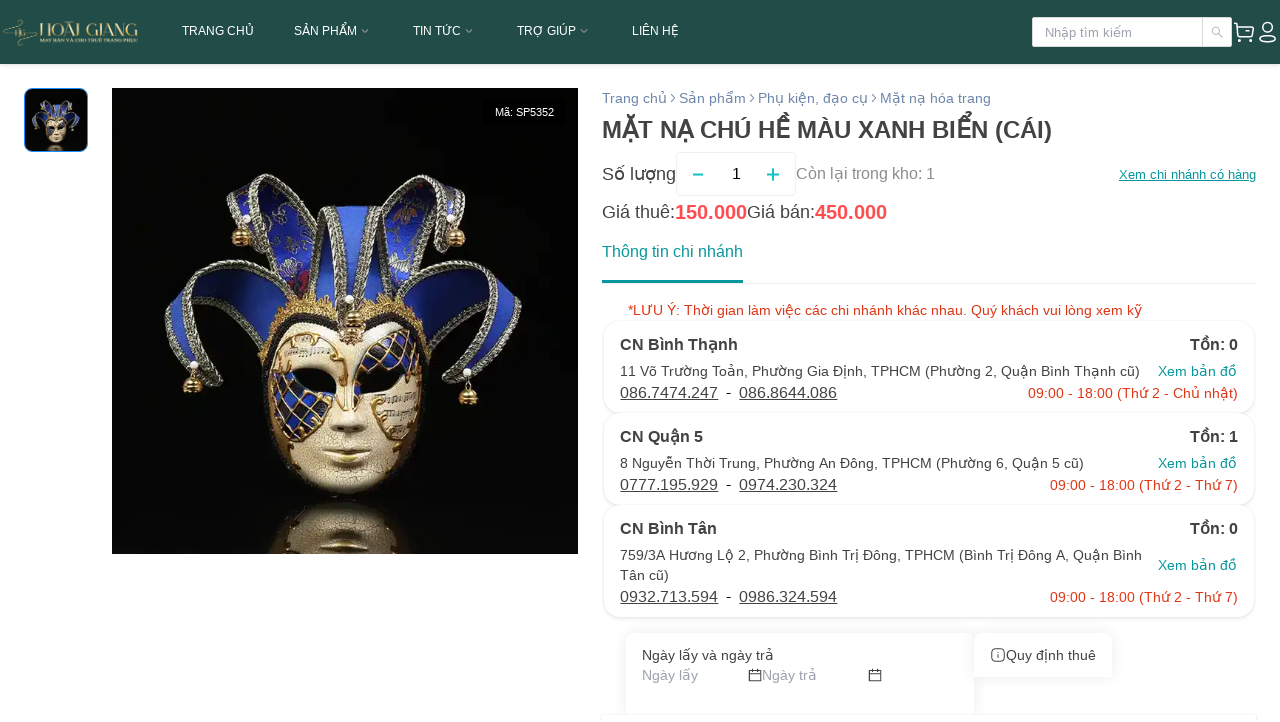

--- FILE ---
content_type: text/html; charset=utf-8
request_url: https://hoaigiangshop.com/san-pham/phu-kien/mat-na/mat-na-chu-he-ma-xanh-bien
body_size: 3085
content:
<!DOCTYPE html><html><head><meta charSet="utf-8"/><title>Mặt nạ chú hề màu xanh biển</title><meta name="robots" content="index, follow, max-snippet:-1, max-video-preview:-1, max-image-preview:large"/><meta name="viewport" content="width=device-width, initial-scale=1.0, maximum-scale=1.0, user-scalable=no"/><link rel="canonical" href="https://hoaigiangshop.com/san-pham/phu-kien/mat-na/mat-na-chu-he-ma-xanh-bien"/><meta property="og:url" content="https://hoaigiangshop.com/san-pham/phu-kien/mat-na/mat-na-chu-he-ma-xanh-bien"/><meta property="og:locale" content="vi_VN"/><meta property="og:site_name" content="Hoài Giang Shop"/><meta property="og:updated_time" content="2026-01-25T10:31:35+00:00"/><meta name="twitter:title" content="Mặt nạ chú hề màu xanh biển"/><meta name="twitter:card" content="summary_large_image"/><meta property="og:title" content="Mặt nạ chú hề màu xanh biển"/><meta property="og:type" content="product"/><meta property="product:price:amount" content="450000"/><meta property="product:price:currency" content="VND"/><meta property="og:image" content="https://prodapi.hoaigiangshop.com/rm/file/media/public/mat-na-chu-he-mau-xanh-bien/mat-na-chu-he-mau-xanh-bien.webp"/><meta property="og:image:secure_url" content="https://prodapi.hoaigiangshop.com/rm/file/media/public/mat-na-chu-he-mau-xanh-bien/mat-na-chu-he-mau-xanh-bien.webp"/><meta property="og:image:type" content="image/webp"/><meta name="msapplication-TileImage" content="https://hoaigiangshop.com/asset/icon/logo.png"/><link rel="icon" href="/asset/icon/favicon.ico"/><link rel="preload" href="/asset/icon/ico_search_menu.svg" as="image" fetchpriority="high"/><link rel="preload" href="/asset/image/icon_hgs_loading.png" as="image" fetchpriority="high"/><meta name="next-head-count" content="22"/><style>
                    .e-rte-image.e-imgcenter {
                        cursor: pointer;
                        display: block;
                        float: none;
                        margin: 5px auto;
                        max-width: 100%;
                        position: relative
                    }
                    .red-box {
                      border: 1px dashed #000 !important;
                      border-radius: 10px;
                      padding: 12px;
                      margin: 12px 0;
                      box-sizing: border-box;
                      background: #fff;
                    }
                    
                    .red-box ul, .red-box ol {
                      list-style-position: inside;
                      margin: 0;
                      padding-left: 20px;
                    }
                  
                    .red-box p {
                      margin: 4px 0;
                      line-height: 1.5;
                    }
                    </style><link rel="dns-prefetch" href="https://www.google.com"/><link rel="dns-prefetch" href="https://googleads.g.doubleclick.net"/><link rel="dns-prefetch" href="https://www.googletagmanager.com/"/><link href="https://www.googletagmanager.com/gtag/js?id=G-FKC8E54ZH6" rel="preload" as="script"/><script>
                window.dataLayer = window.dataLayer || [];
                function gtag(){dataLayer.push(arguments);}
                gtag('js', new Date());
                gtag('config', 'G-FKC8E54ZH6');
            </script><script>(function(w,d,s,l,i){w[l]=w[l]||[];w[l].push({'gtm.start':
                new Date().getTime(),event:'gtm.js'});var f=d.getElementsByTagName(s)[0],
                j=d.createElement(s),dl=l!='dataLayer'?'&l='+l:'';j.async=true;j.src=
                'https://www.googletagmanager.com/gtm.js?id='+i+dl;f.parentNode.insertBefore(j,f);
                })(window,document,'script','dataLayer','GTM-TSX4QKV');</script><link data-next-font="" rel="preconnect" href="/" crossorigin="anonymous"/><link rel="preload" href="/_next/static/css/c865265020797c81.css" as="style"/><link rel="stylesheet" href="/_next/static/css/c865265020797c81.css" data-n-g=""/><link rel="preload" href="/_next/static/css/1dd0e6dac1bbf4b5.css" as="style"/><link rel="stylesheet" href="/_next/static/css/1dd0e6dac1bbf4b5.css"/><noscript data-n-css=""></noscript><script defer="" nomodule="" src="/_next/static/chunks/polyfills-c67a75d1b6f99dc8.js"></script><script defer="" src="/_next/static/chunks/7906-adbdb59c22cc1944.js"></script><script defer="" src="/_next/static/chunks/1033-37b7079d262d993a.js"></script><script defer="" src="/_next/static/chunks/4749-9d84eafd875bc06e.js"></script><script defer="" src="/_next/static/chunks/5935-9c6140cc7f37f462.js"></script><script defer="" src="/_next/static/chunks/6417-540666d4083dc980.js"></script><script defer="" src="/_next/static/chunks/7630-04b8c8cdbfdb95e6.js"></script><script defer="" src="/_next/static/chunks/3742-0294fde73cc34c34.js"></script><script defer="" src="/_next/static/chunks/8771.b26d4c0c8e7b546f.js"></script><script defer="" src="/_next/static/chunks/8061.ee320d18122d3677.js"></script><script src="/_next/static/chunks/webpack-d487b90baccf9065.js" defer=""></script><script src="/_next/static/chunks/framework-b78bc773b89d3272.js" defer=""></script><script src="/_next/static/chunks/main-62a2b6be975db0f0.js" defer=""></script><script src="/_next/static/chunks/pages/_app-ae3f1f4bbfdfefac.js" defer=""></script><script src="/_next/static/chunks/7315-7ec2692060dbaad6.js" defer=""></script><script src="/_next/static/chunks/7476-773aec6941022096.js" defer=""></script><script src="/_next/static/chunks/4996-a97317b887ff96d8.js" defer=""></script><script src="/_next/static/chunks/6801-7eda8928d466130f.js" defer=""></script><script src="/_next/static/chunks/7378-9508b1aded061336.js" defer=""></script><script src="/_next/static/chunks/pages/%5B...slug%5D-07016e282dc298a3.js" defer=""></script><script src="/_next/static/ljpr7ZXu7wGy7Qs0DbKvY/_buildManifest.js" defer=""></script><script src="/_next/static/ljpr7ZXu7wGy7Qs0DbKvY/_ssgManifest.js" defer=""></script></head><body><div id="__next"><main><div class="header h-[50px] md:h-[64px] flex justify-center"><div class="header-component h-[50px] md:h-[64px]"><div class="flex flex-row items-center h-full flex-1"><div class="toggle-ham"><label class="hamb"><span class="hamb-line"></span><span class="hamb-line"></span><span class="hamb-line"></span></label></div><a class="header-component-content--logo" title="Trang chủ" href="/"><img id="logo" alt="Logo shop" loading="lazy" width="160" height="35" decoding="async" data-nimg="1" class="mr-0 md:mr-[30px] xl:mr-[90px] flex w-[140px] xl:w-[160px]" style="color:transparent" src="/asset/icon/logo.png"/></a><div class="header-component-content header-component-content--menu h-full"><div class="menu z-[20] h-full"></div></div></div><div class="header-component-content flex flex-row items-center justify-end gap-2 header-component-content--search"><img alt="Search" fetchpriority="high" width="24" height="24" decoding="async" data-nimg="1" class="header-component-content--search--icon-search header-component-content--search--icon flex lg:hidden" style="color:transparent" src="/asset/icon/ico_search_menu.svg"/><div class="wrap-input input--search w-[200px] "><div class="input"><input class="w-[140px] xl:w-[140px]" placeholder="Nhập tìm kiếm"/></div><div class="icon"><img alt="Search icon" loading="lazy" width="12.5" height="12.5" decoding="async" data-nimg="1" class="" style="color:transparent" src="/asset/icon/ico_search.svg"/></div></div><a class="flex items-center overflow-unset" href="/carts"><span class="ant-badge custom-badge overflow-unset css-m4timi"><img alt="Cart" loading="lazy" width="24" height="24" decoding="async" data-nimg="1" class="header-component-content--search--icon" style="color:transparent" src="/asset/icon/ico_buyer.svg"/></span></a><img alt="Profile" loading="lazy" width="24" height="24" decoding="async" data-nimg="1" class="header-component-content--search--icon cursor-pointer" style="color:transparent" src="/asset/icon/ico_profile.svg"/></div></div></div><div class="body mt-[50px] md:mt-[64px]"></div><div class="w-[100vw] top-0 fixed h-[100vh] z-[30] bg-white opacity-70 flex flex-col items-center justify-center gap-[12px] "></div><div class="w-[100vw] top-0 fixed h-[100vh] z-[31] flex flex-col items-center justify-center gap-[12px] "><img alt="product_tab_item" fetchpriority="high" width="64" height="64" decoding="async" data-nimg="1" class="relative z-[32]" style="color:transparent" src="/asset/image/icon_hgs_loading.png"/><span class="text-sm text-[#08979C] font-bold">Đang tải dữ liệu...</span></div></main><div style="position:fixed;z-index:9999;top:16px;left:16px;right:16px;bottom:16px;pointer-events:none"></div></div><script id="__NEXT_DATA__" type="application/json">{"props":{"pageProps":{"seo":{"id":5439,"keyword":[],"key_code":[],"title":"Mặt nạ chú hề màu xanh biển","url":"https://hoaigiangshop.com/san-pham/phu-kien/mat-na/mat-na-chu-he-ma-xanh-bien","description":"","file":{"file_id":"b0dca026-826d-4206-ad08-ad2fe76af7ee","file_name":"mat-na-chu-he-mau-xanh-bien.webp","file_size":61522,"file_type":"image/webp","file_url":"https://prodapi.hoaigiangshop.com/rm/file/media/public/mat-na-chu-he-mau-xanh-bien/mat-na-chu-he-mau-xanh-bien.webp","alt":"","file_description":""},"type":1,"product":{"price":450000}}},"__N_SSP":true},"page":"/[...slug]","query":{"slug":["san-pham","phu-kien","mat-na","mat-na-chu-he-ma-xanh-bien"]},"buildId":"ljpr7ZXu7wGy7Qs0DbKvY","isFallback":false,"isExperimentalCompile":false,"dynamicIds":[3742,88771,98061],"gssp":true,"scriptLoader":[]}</script></body></html>

--- FILE ---
content_type: text/html; charset=UTF-8
request_url: https://www.googletagmanager.com/ns.html?id=GTM-TSX4QKV
body_size: -84
content:
<!DOCTYPE html>


<html lang=en>
<head>
  <meta charset=utf-8>
  <title>ns</title>
</head>
<body>
  

  

  
  

  

  

  

  

  

  

  

  

  

  

  

  

  

  







































<img height="1" width="1" style="border-style:none;" alt="" src="//www.googleadservices.com/pagead/conversion/618392712/?url=https%3A%2F%2Fhoaigiangshop.com%2Fsan-pham%2Fphu-kien%2Fmat-na%2Fmat-na-chu-he-ma-xanh-bien&amp;guid=ON&amp;script=0&amp;data="/>















































</body></html>


--- FILE ---
content_type: image/svg+xml
request_url: https://hoaigiangshop.com/asset/icon/ico_vector_down.svg
body_size: 708
content:
<svg width="15" height="14" viewBox="0 0 15 14" fill="none" xmlns="http://www.w3.org/2000/svg">
<mask id="mask0_2300_1351" style="mask-type:alpha" maskUnits="userSpaceOnUse" x="4" y="5" width="7" height="4">
<path d="M5.23918 5.24997L7.50252 7.5133L9.76585 5.24997C9.99335 5.02247 10.3609 5.02247 10.5884 5.24997C10.8159 5.47747 10.8159 5.84497 10.5884 6.07247L7.91085 8.74997C7.68335 8.97747 7.31585 8.97747 7.08835 8.74997L4.41085 6.07247C4.30162 5.96349 4.24023 5.81552 4.24023 5.66122C4.24023 5.50692 4.30162 5.35896 4.41085 5.24997C4.63835 5.0283 5.01168 5.02247 5.23918 5.24997Z" fill="white"/>
</mask>
<g mask="url(#mask0_2300_1351)">
<rect x="0.5" width="14" height="14" fill="#858C94"/>
</g>
</svg>


--- FILE ---
content_type: application/javascript; charset=UTF-8
request_url: https://hoaigiangshop.com/_next/static/chunks/pages/index-ca1d505b4e7f7d70.js
body_size: 2225
content:
(self.webpackChunk_N_E=self.webpackChunk_N_E||[]).push([[5405,5977,5134],{48312:function(e,t,a){(window.__NEXT_P=window.__NEXT_P||[]).push(["/",function(){return a(32627)}])},4798:function(e,t,a){"use strict";a.d(t,{A:function(){return i}});var i={sell:0,rent:1,orderCalendar:2}},73104:function(e,t,a){"use strict";a.d(t,{k:function(){return generateGSnippet}});var i=a(11010),n=a(4586),r=a(10092),o=a(30381),d=a.n(o),u=a(8875),l=a(27416);function changeFormatDate(){var e=arguments.length>0&&void 0!==arguments[0]?arguments[0]:"",t=arguments.length>1&&void 0!==arguments[1]?arguments[1]:"YY-MM-DD HH:mm:ss";try{return d()(e,t).toISOString()}catch(t){return console.log(t),e}}function generateGSnippet(e){return _generateGSnippet.apply(this,arguments)}function _generateGSnippet(){return(_generateGSnippet=(0,i._)(function(e){var t,a,o,g,p,s,c,h,m,y,f,b,w,_,v,P,O,k,S,D,I=arguments;return(0,r.Jh)(this,function(M){switch(M.label){case 0:t=I.length>1&&void 0!==I[1]?I[1]:{},a=I.length>2&&void 0!==I[2]?I[2]:{},o=I.length>3&&void 0!==I[3]?I[3]:[],g=I.length>4&&void 0!==I[4]?I[4]:{},p=I.length>5&&void 0!==I[5]?I[5]:{},M.label=1;case 1:if(M.trys.push([1,6,,7]),c="/"==e,e=(h="https://hoaigiangshop.com/").slice(0,-1)+e,m="vi",y={url:h+"#profile/hoai-giang",name:"Ho\xe0i Giang"},b=(f={"@context":"https://schema.org","@graph":[{"@type":["ClothingStore","Organization"],"@id":h+"#organization",name:u.a.name_page,url:h,logo:{"@type":"ImageObject","@id":h+"#logo",url:u.a.url_logo,contentUrl:u.a.url_logo,caption:u.a.name_page,inLanguage:m,width:"160",height:"35"},address:u.a.address_page,openingHours:["Monday,Tuesday,Wednesday,Thursday,Friday,Saturday,Sunday 09:00-18:00"],image:{"@id":h+"#logo"},sameAs:["https://www.facebook.com/hoaigiangshop","https://www.facebook.com/hoaigiangshop.cn2","https://www.facebook.com/hoaigiangshop.cn3/","https://www.tiktok.com/@hoaigiangshop","https://www.tiktok.com/@thuylinh5929","https://www.tiktok.com/@hgscn3"]},{"@type":"WebSite","@id":h+"#website",url:h,name:u.a.title_page,description:u.a.description_page,publisher:{"@id":h+"#organization"},inLanguage:m},{"@type":"Person","@id":y.url,name:y.name}]})["@graph"],(s=w=[{name:"Trang chủ",url:"/"}]).push.apply(s,(0,n._)(o)),w&&w.length>0&&b.push({"@type":"BreadcrumbList","@id":e+"#breadcrumb",itemListElement:w.map(function(e,t){var a=e.url?(null==h?void 0:h.slice(0,-1))+e.url:"";return{"@type":"ListItem",position:t+1,name:e.name,item:a}})}),!(a&&a.url_img&&void 0!==a.url_img))return[3,3];return[4,(0,l.eO)(a.url_img)];case 2:_=M.sent(),b.push({"@type":"ImageObject","@id":e+"#primaryimage",inLanguage:m,url:a.url_img,contentUrl:a.url_img,width:(null==_?void 0:_.naturalWidth)?null==_?void 0:_.naturalWidth:0,height:(null==_?void 0:_.naturalHeight)?null==_?void 0:_.naturalHeight:0,caption:a.caption}),M.label=3;case 3:var C;if(t&&(b.push({"@type":"WebPage","@id":e+"#webpage",url:e,name:t.name,description:t.description,datePublished:changeFormatDate(t.dateCreated),dateModified:changeFormatDate(t.dateModified),breadcrumb:{"@id":e+"#breadcrumb"},isPartOf:{"@id":h+"#website"},author:{"@id":y.url},potentialAction:[{"@type":"ReadAction",target:[e]}],inLanguage:m}),t.primaryImageOfPage&&void 0!==t.primaryImageOfPage&&(v=b.find(function(e){return"WebPage"==e["@type"]}))&&(v.primaryImageOfPage={"@id":t.primaryImageOfPage+"#primaryimage"}),c&&b.push({"@type":"Article",headline:t.name,keywords:null===(O=t.keyword)||void 0===O?void 0:null===(P=O.map(function(e){return e.keyword}))||void 0===P?void 0:P.join(","),datePublished:changeFormatDate(t.dateCreated),dateModified:changeFormatDate(t.dateModified),author:{"@id":y.url},publisher:{"@id":h+"#organization"},description:t.description,name:t.name,"@id":h+"#richSnippet",isPartOf:{"@id":h+"#webpage"},inLanguage:m,mainEntityOfPage:{"@id":h+"#webpage"}})),g&&g.headline&&b.push({"@type":"NewsArticle",mainEntityOfPage:{"@type":"WebPage","@id":e},headline:g.headline,image:g.arr_image,description:g.description,datePublished:changeFormatDate(g.dateCreated),dateModified:changeFormatDate(g.dateModified),author:{"@type":"Person",name:y.name,url:y.url},publisher:{"@type":"Organization",name:u.a.name_page,logo:{"@type":"ImageObject",url:u.a.url_logo}}}),!(p&&p.name&&p.arr_image))return[3,5];return k=(null==p?void 0:p.totalAmount)?null==p?void 0:p.totalAmount:-1,[4,Promise.all(p.arr_image.map((C=(0,i._)(function(e){var t;return(0,r.Jh)(this,function(a){switch(a.label){case 0:return[4,(0,l.eO)(e)];case 1:return[2,{"@type":"ImageObject",url:e,width:(null==(t=a.sent())?void 0:t.naturalWidth)?null==t?void 0:t.naturalWidth:0,height:(null==t?void 0:t.naturalHeight)?null==t?void 0:t.naturalHeight:0}]}})}),function(e){return C.apply(this,arguments)})))];case 4:S=M.sent(),b.push({"@type":"ItemPage","@id":e+"#webpage",url:e,name:p.name,datePublished:changeFormatDate(p.dateCreated),dateModified:changeFormatDate(p.dateModified),isPartOf:{"@id":h+"#website"},primaryImageOfPage:{"@id":p.url_img},inLanguage:m}),b.push({"@type":"Product",name:p.name,description:p.description,category:p.category,mainEntityOfPage:{"@id":e+"#webpage"},image:S,offers:{"@type":"Offer",price:p.price,priceCurrency:"VND",priceValidUntil:d()().add(1,"y").format("YYYY-MM-DD"),availability:"https://schema.org/"+(k>0?"InStock":"PreOrder"),itemCondition:"NewCondition",url:e,seller:{"@type":"Organization","@id":h,name:u.a.name_page,url:h,logo:u.a.url_logo}},"@id":e+"#richSnippet"}),M.label=5;case 5:return c&&(D=b.find(function(e){return"WebSite"==e["@type"]}))&&(D.potentialAction={"@type":"SearchAction",target:h+"search?s={search_term_string}","query-input":"required name=search_term_string"}),[2,f];case 6:return M.sent(),[2,null];case 7:return[2]}})})).apply(this,arguments)}}},function(e){e.O(0,[1033,7476,5935,6417,7378,2627,9774,2888,179],function(){return e(e.s=48312)}),_N_E=e.O()}]);
//# sourceMappingURL=index-ca1d505b4e7f7d70.js.map

--- FILE ---
content_type: image/svg+xml
request_url: https://hoaigiangshop.com/asset/icon/ico_plus_input.svg
body_size: 298
content:
<svg width="12" height="13" viewBox="0 0 12 13" fill="none" xmlns="http://www.w3.org/2000/svg">
<rect x="-0.000488281" y="5.49023" width="12" height="2.04651" fill="#13C2C2"/>
<rect x="6.99951" y="0.373047" width="12.2791" height="2" transform="rotate(90 6.99951 0.373047)" fill="#13C2C2"/>
</svg>


--- FILE ---
content_type: application/javascript; charset=UTF-8
request_url: https://hoaigiangshop.com/_next/static/ljpr7ZXu7wGy7Qs0DbKvY/_buildManifest.js
body_size: 993
content:
self.__BUILD_MANIFEST=function(s,c,a,e,t,u,i,h,n,d,f,k,b,j,l,g){return{__rewrites:{afterFiles:[],beforeFiles:[],fallback:[]},"/":[u,s,f,k,a,"static/chunks/2627-0f5f16fb127d298f.js",b,"static/chunks/pages/index-ca1d505b4e7f7d70.js"],"/(san-pham)/[...slug]":[c,i,u,s,j,f,e,k,t,a,"static/chunks/7630-04b8c8cdbfdb95e6.js","static/chunks/3742-0294fde73cc34c34.js",b,"static/chunks/pages/(san-pham)/[...slug]-ec27fe0c5c3622b9.js"],"/_error":["static/chunks/pages/_error-7fbdaad1b5daa39a.js"],"/carts":[c,i,u,s,j,h,n,d,l,g,"static/css/9b2c86cdd9ee7fe2.css","static/chunks/pages/carts-da4830a1028c294e.js"],"/checkout":[c,i,u,s,h,n,d,l,"static/css/f0cf29c616d600d6.css","static/chunks/pages/checkout-2974bb3e1dddbe37.js"],"/chinh-sach/[policy]":[c,s,e,t,a,"static/chunks/pages/chinh-sach/[policy]-2b3bfa1fbdd386ba.js"],"/lien-he":[c,s,e,t,a,"static/chunks/pages/lien-he-4bc37ad0a2e962b7.js"],"/not-found":[c,s,e,t,a,"static/chunks/pages/not-found-b3dd3a6f57f9482c.js"],"/order-success":[c,i,u,s,h,n,d,g,"static/css/dc3d4d07cc713464.css","static/chunks/pages/order-success-3ad09fc581defa81.js"],"/search/[...slug]":[c,s,e,t,a,"static/chunks/7337-3bc79db1385f1b5f.js","static/chunks/pages/search/[...slug]-f95d0c798318dd87.js"],"/sitemap/[slug]":["static/chunks/pages/sitemap/[slug]-a624cf75367c544b.js"],"/sitemap_index.xml":["static/chunks/pages/sitemap_index.xml-9007292d2de20c8b.js"],"/tu-khoa/[...slug]":[c,s,e,t,a,"static/chunks/1505-61919d4b775ddac1.js","static/chunks/pages/tu-khoa/[...slug]-0f01fbc6483f8bf1.js"],"/[...slug]":[c,s,e,t,a,"static/chunks/pages/[...slug]-07016e282dc298a3.js"],sortedPages:["/","/(san-pham)/[...slug]","/_app","/_error","/carts","/checkout","/chinh-sach/[policy]","/lien-he","/not-found","/order-success","/search/[...slug]","/sitemap/[slug]","/sitemap_index.xml","/tu-khoa/[...slug]","/[...slug]"]}}("static/chunks/7476-773aec6941022096.js","static/chunks/7315-7ec2692060dbaad6.js","static/chunks/7378-9508b1aded061336.js","static/chunks/4996-a97317b887ff96d8.js","static/chunks/6801-7eda8928d466130f.js","static/chunks/1033-37b7079d262d993a.js","static/chunks/7906-adbdb59c22cc1944.js","static/chunks/3959-0399bd0b7983a252.js","static/chunks/4859-efb8eb3550031c07.js","static/chunks/8588-00aaffa34be31c30.js","static/chunks/5935-9c6140cc7f37f462.js","static/chunks/6417-540666d4083dc980.js","static/css/1dd0e6dac1bbf4b5.css","static/chunks/4749-9d84eafd875bc06e.js","static/chunks/3291-e65f973992196cb3.js","static/chunks/3744-136e88c4bb610903.js"),self.__BUILD_MANIFEST_CB&&self.__BUILD_MANIFEST_CB();

--- FILE ---
content_type: application/javascript; charset=UTF-8
request_url: https://hoaigiangshop.com/_next/static/chunks/7630-04b8c8cdbfdb95e6.js
body_size: 3105
content:
"use strict";(self.webpackChunk_N_E=self.webpackChunk_N_E||[]).push([[7630],{86761:function(n,t,e){var r=e(34788),i=e(12796),a=e(91309),s=e(85893),c=e(25675),u=e.n(c),o=e(67294);t.Z=function(n){var t=(0,r._)({},(0,i._)(n)),e=(0,a._)((0,o.useState)(t.value?t.value:1),2),c=e[0],l=e[1],d=t.onChange,f=t.id,h=t.max,p=t.disabled,v=t.error;return(0,s.jsxs)("div",{className:"relative z-[2]",children:[(0,s.jsxs)("div",{style:v?{border:"1px solid #dc3545"}:{border:"1px solid #F0F0F0"},className:"input_number "+(p?" cursor-not-allowed":""),children:[(0,s.jsx)("div",{onClick:function(){if(!p){var n=c-1;n>=0?(l(n),d(n,f)):(l(0),d(0,f))}},className:"inner cursor-pointer w-full h-full flex "+(p?"text-[#d9d9d9] cursor-not-allowed":""),children:(0,s.jsx)(u(),{src:p?"/asset/icon/ico_minus_input_disable.svg":"/asset/icon/ico_minus_input.svg",alt:"Giảm số lượng",width:10,height:2})}),(0,s.jsx)("div",{className:"flex-1",children:(0,s.jsx)("input",{type:"number",className:"text-center "+(p?"text-[#d9d9d9] cursor-not-allowed":""),value:c})}),(0,s.jsx)("div",{onClick:function(){if(!p){var n=c+1;h?n<=h&&!p&&(l(n),d(n,f)):(l(n),d(n,f))}},className:"inner cursor-pointer w-full h-full flex "+(p?"text-[#d9d9d9] cursor-not-allowed":""),children:(0,s.jsx)(u(),{src:p?"/asset/icon/ico_plus_input_disable.svg":"/asset/icon/ico_plus_input.svg",alt:"Tăng số lượng",width:12,height:12})})]}),v&&(0,s.jsx)("div",{className:"absolute bottom-[-1.25rem]",children:(0,s.jsx)("p",{className:"text-[#dc3545]",children:v})})]})}},41899:function(n,t,e){e.d(t,{Z:function(){return FaqAccordion}});var r=e(91309),i=e(85893),a=e(67294),s=e(29816);function FaqAccordion(n){var t=n.questions,e=(0,r._)((0,a.useState)(null),2),c=e[0],u=e[1],o=(0,r._)((0,a.useState)(new Set),2),l=(o[0],o[1]),setOpenQuestionIndex=function(n,t){u(function(t){return t===n?null:n}),l(function(n){if(!n.has(t)){(0,s.BN)(t);var e=new Set(n);return e.add(t),e}return n})};return(0,i.jsx)(i.Fragment,{children:t.length>0&&(0,i.jsx)("div",{className:"w-full my-6",style:{fontFamily:"Arial"},children:(0,i.jsxs)("div",{children:[(0,i.jsx)("h3",{className:"font-bold mb-4",children:"Mọi người cũng hỏi :"}),t.map(function(n,t){return(0,i.jsxs)("div",{className:"border-b border-gray-200 py-4",children:[(0,i.jsxs)("div",{onClick:function(){return setOpenQuestionIndex(c===t?null:t,n.id)},className:"flex justify-between items-center cursor-pointer",children:[(0,i.jsx)("span",{className:"leading-relaxed font-semibold",children:n.question}),(0,i.jsx)("span",{className:"\n                        relative w-7 h-7\n                        rounded-full bg-gray-100 hover:bg-gray-200\n                        transition-transform duration-300\n                        ".concat(c===t?"rotate-180":"","\n                      "),children:(0,i.jsx)("svg",{xmlns:"http://www.w3.org/2000/svg",viewBox:"0 0 24 24",fill:"none",stroke:"currentColor",strokeWidth:"3",strokeLinecap:"round",strokeLinejoin:"round",className:" absolute top-1/2 left-1/2 w-4 h-4 -translate-x-1/2 -translate-y-1/2 text-gray-600 ",children:(0,i.jsx)("polyline",{points:"6 9 12 15 18 9"})})})]}),c===t&&(0,i.jsx)("div",{className:"mt-3 text-gray-600 text-sm",dangerouslySetInnerHTML:{__html:n.answer}})]},n.id)})]})})})}},54945:function(n,t,e){var r=e(11010),i=e(91309),a=e(10092),s=e(85893),c=e(67294),u=e(25935),o=e(41899),l=e(29816);t.Z=function(n){var t=n.content,e=n.hidden,d=void 0===e||e,f=n.className,h=(0,i._)((0,c.useState)([]),2),p=h[0],v=h[1];(0,c.useEffect)(function(){if(t){var n=t.match(/<div[^>]*id="question-\[(\d+(?:,\d+)*)\]"[^>]*>\s*Danh mục câu hỏi\s*<\/div>/);if(n){var e=n[1];(0,r._)(function(){return(0,a.Jh)(this,function(n){switch(n.label){case 0:return n.trys.push([0,2,,3]),[4,(0,l.a5)("ids="+e)];case 1:return v(n.sent()||[]),[3,3];case 2:return console.error("Get question error",n.sent()),[3,3];case 3:return[2]}})})()}}},[t]);var m=(0,c.useMemo)(function(){if(!t)return null;var n=t.replace(/\\"/g,'"');return(0,u.ZP)(n,{replace:function(n){var t,e;if("div"===n.name&&(null===(e=n.attribs)||void 0===e?void 0:null===(t=e.id)||void 0===t?void 0:t.startsWith("question-[")))return(0,s.jsx)("div",{className:"w-full my-6",children:(0,s.jsx)(o.Z,{questions:p})})}})},[t,p]);return(0,s.jsx)("div",{className:"tab_description ".concat((void 0===f?"":f)||""," ").concat(d?"hidden":""),children:(0,s.jsx)("div",{id:"form_in_modal_group_content_rte-edit-view_descr",className:"prose max-w-none",children:m})})}},61440:function(n,t,e){e.d(t,{s:function(){return onChangeAttrTab}});var onChangeAttrTab=function(n,t,e){return null==n?void 0:n.map(function(n){if(n.id===t){var r;n.attribute=null===(r=n.attribute)||void 0===r?void 0:r.map(function(n){return n.id===e.id&&(n.value=e.value),n})}return n})}},35770:function(n,t,e){var r=e(91309),i=e(85893),a=e(5152),s=e.n(a),c=e(67294),u=s()(function(){return e.e(2004).then(e.t.bind(e,22004,23))},{loadableGenerated:{webpack:function(){return[22004]}}});t.Z=function(n){var t=n.url,e=n.className,a=n.id,s=n.ref,o=n.autoPlay,l=n.muted,d=void 0!==l&&l,f=(0,r._)((0,c.useState)(void 0!==o&&o),2),h=f[0],p=f[1];return(0,i.jsxs)(i.Fragment,{children:[(0,i.jsx)("div",{onClick:function(){p(!h)},className:"iframe-container-div h-full w-full flex md:hidden",children:(0,i.jsx)(u,{muted:d,playing:h,controls:!0,allow:"accelerometer; autoplay; clipboard-write; encrypted-media; gyroscope; picture-in-picture",className:e+" max-h-[70vh] lg:max-h-full ",url:t})}),(0,i.jsx)(u,{ref:s,id:a||"vid_",muted:d,controls:!0,playing:h,allow:"accelerometer; autoplay; clipboard-write; encrypted-media; gyroscope; picture-in-picture",className:e+" max-h-[70vh] lg:max-h-full hidden md:flex",url:t})]})}},29664:function(n,t,e){e.d(t,{DS:function(){return m},Jb:function(){return _},RG:function(){return v},SY:function(){return b},Te:function(){return g},ih:function(){return y},qf:function(){return x},wv:function(){return w}});var r,i,a,s,c,u,o,l,d=e(11010),f=e(10092),h=e(50746),p=e(29816);(0,d._)(function(n){var t;return(0,f.Jh)(this,function(e){switch(e.label){case 0:return[4,h.Z.get(p.v2+"/landing-page/get-product-detail?product_detail_id="+n)];case 1:if(t=e.sent())return[2,t.data];return[2]}})});var v=(r=(0,d._)(function(n){var t;return(0,f.Jh)(this,function(e){switch(e.label){case 0:return[4,h.Z.get(p.v2+"/landing-page/get-product-detail"+n)];case 1:if(t=e.sent())return[2,t.data];return[2]}})}),function(n){return r.apply(this,arguments)}),m=(i=(0,d._)(function(n){var t;return(0,f.Jh)(this,function(e){switch(e.label){case 0:return[4,h.Z.get(p.v2+"/landing-page/get-product-detail-by-url?url="+n)];case 1:if(t=e.sent())return[2,t.data];return[2]}})}),function(n){return i.apply(this,arguments)}),g=(a=(0,d._)(function(n){var t;return(0,f.Jh)(this,function(e){switch(e.label){case 0:return[4,h.Z.post(p.v2+"/landing-page/try-on-schedule",n)];case 1:if(t=e.sent())return[2,t.data];return[2]}})}),function(n){return a.apply(this,arguments)}),x=(s=(0,d._)(function(n,t,e,r,i,a,s){var c,u,o=arguments;return(0,f.Jh)(this,function(l){switch(l.label){case 0:return c=o.length>7&&void 0!==o[7]?o[7]:0,[4,h.Z.post(p.v2+"/product/refresh-stocking-count-v2?product_code=".concat(n).concat(e?"&from_date="+e:"").concat(r?"&to_date="+r:"","&is_mix=").concat(i,"&index=").concat(c,"&amount=").concat(a,"&product_details=").concat(t),{related_products:s})];case 1:if(u=l.sent())return[2,u.data];return[2]}})}),function(n,t,e,r,i,a,c){return s.apply(this,arguments)}),_=(c=(0,d._)(function(n){var t;return(0,f.Jh)(this,function(e){switch(e.label){case 0:return[4,h.Z.get(p.v2+"/landing-page/get-product-mix-by-product?code="+n)];case 1:if(t=e.sent())return[2,t.data];return[2]}})}),function(n){return c.apply(this,arguments)}),b=(u=(0,d._)(function(n){var t;return(0,f.Jh)(this,function(e){switch(e.label){case 0:return[4,h.Z.post(p.v2+"/landing-page/get-product-detail-by-pdm",n)];case 1:if(t=e.sent())return[2,t.data];return[2]}})}),function(n){return u.apply(this,arguments)}),w=(o=(0,d._)(function(n,t,e){var r;return(0,f.Jh)(this,function(i){switch(i.label){case 0:return i.trys.push([0,2,,3]),[4,h.Z.get(p.v2+"/landing-page/get-product-branch?product_detail_code=".concat(n).concat(t?"&from_date="+t:"").concat(e?"&to_date="+e:""))];case 1:if(r=i.sent())return[2,r.data];return[3,3];case 2:return i.sent(),[2,null];case 3:return[2]}})}),function(n,t,e){return o.apply(this,arguments)}),y=(l=(0,d._)(function(n){var t;return(0,f.Jh)(this,function(e){switch(e.label){case 0:return[4,h.Z.get(p.v2+"/landing-page/get-stock-by-url?url="+n)];case 1:if(t=e.sent())return[2,t.data];return[2]}})}),function(n){return l.apply(this,arguments)})},34788:function(n,t,e){e.d(t,{_:function(){return _extends}});function _extends(){return(_extends=Object.assign||function(n){for(var t=1;t<arguments.length;t++){var e=arguments[t];for(var r in e)Object.prototype.hasOwnProperty.call(e,r)&&(n[r]=e[r])}return n}).apply(this,arguments)}}}]);
//# sourceMappingURL=7630-04b8c8cdbfdb95e6.js.map

--- FILE ---
content_type: image/svg+xml
request_url: https://hoaigiangshop.com/asset/icon/ico_profile.svg
body_size: 533
content:
<svg width="24" height="24" viewBox="0 0 24 24" fill="none" xmlns="http://www.w3.org/2000/svg">
<circle cx="11.5788" cy="7.27803" r="4.77803" stroke="#FFFFFF" stroke-width="1.5" stroke-linecap="round" stroke-linejoin="round"/>
<path fill-rule="evenodd" clip-rule="evenodd" d="M4.00002 18.7013C3.99873 18.3654 4.07385 18.0336 4.2197 17.7311C4.67736 16.8157 5.96798 16.3306 7.03892 16.1109C7.81128 15.9461 8.59431 15.836 9.38217 15.7814C10.8408 15.6533 12.3079 15.6533 13.7666 15.7814C14.5544 15.8366 15.3374 15.9467 16.1099 16.1109C17.1808 16.3306 18.4714 16.77 18.9291 17.7311C19.2224 18.3479 19.2224 19.0639 18.9291 19.6807C18.4714 20.6418 17.1808 21.0812 16.1099 21.2917C15.3384 21.4633 14.5551 21.5766 13.7666 21.6304C12.5794 21.731 11.3866 21.7494 10.1968 21.6853C9.92221 21.6853 9.65677 21.6853 9.38217 21.6304C8.59663 21.5772 7.81632 21.464 7.04807 21.2917C5.96798 21.0812 4.68652 20.6418 4.2197 19.6807C4.0746 19.3746 3.99955 19.04 4.00002 18.7013Z" stroke="#FFFFFF" stroke-width="1.5" stroke-linecap="round" stroke-linejoin="round"/>
</svg>


--- FILE ---
content_type: image/svg+xml
request_url: https://hoaigiangshop.com/asset/icon/ico_product_notice.svg
body_size: 540
content:
<svg width="16" height="16" viewBox="0 0 16 16" fill="none" xmlns="http://www.w3.org/2000/svg">
<path fill-rule="evenodd" clip-rule="evenodd" d="M10.8893 1.33398H5.10992C2.84487 1.33398 1.33325 2.95571 1.33325 5.27798V10.7233C1.33325 13.0478 2.84083 14.6673 5.10992 14.6673H10.8886C13.1583 14.6673 14.6666 13.0478 14.6666 10.7233V5.27798C14.6666 2.95365 13.1584 1.33398 10.8893 1.33398ZM5.10992 2.33398H10.8893C12.5896 2.33398 13.6666 3.49063 13.6666 5.27798V10.7233C13.6666 12.5108 12.5895 13.6673 10.8886 13.6673H5.10992C3.40976 13.6673 2.33325 12.5109 2.33325 10.7233V5.27798C2.33325 3.4929 3.41348 2.33398 5.10992 2.33398ZM7.99945 4.97005C8.27559 4.97005 8.49945 5.19391 8.49945 5.47005C8.49945 5.72318 8.31135 5.93238 8.0673 5.96549L7.99278 5.97005C7.71664 5.97005 7.49278 5.74619 7.49278 5.47005C7.49278 5.21692 7.68089 5.00772 7.92494 4.97462L7.99945 4.97005ZM7.99279 7.08525C8.24592 7.08525 8.45511 7.27335 8.48822 7.5174L8.49279 7.58525V10.5313C8.49279 10.8074 8.26893 11.0313 7.99279 11.0313C7.73965 11.0313 7.53046 10.8431 7.49735 10.5991L7.49278 10.5313V7.58525C7.49278 7.30911 7.71664 7.08525 7.99279 7.08525Z" fill="#434343"/>
</svg>


--- FILE ---
content_type: application/javascript; charset=UTF-8
request_url: https://hoaigiangshop.com/_next/static/chunks/pages/%5B...slug%5D-07016e282dc298a3.js
body_size: 1884
content:
(self.webpackChunk_N_E=self.webpackChunk_N_E||[]).push([[330,8061],{55620:function(e,n,t){(window.__NEXT_P=window.__NEXT_P||[]).push(["/[...slug]",function(){return t(74190)}])},82493:function(e,n,t){"use strict";var r=t(72253),s=t(14932),a=t(47702),i=t(85893);n.Z=function(e){var n=e.className,t=e.style,c=(0,a._)(e,["className","style"]);return(0,i.jsx)("button",(0,s._)((0,r._)({className:"btn ".concat(void 0===n?"":n),style:void 0===t?{}:t},c),{children:c.children}))}},28368:function(e,n,t){"use strict";var r=t(72253),s=t(14932),a=t(47702),i=t(85893),c=t(82493);n.Z=function(e){var n=e.className,t=e.style,u=(0,a._)(e,["className","style"]);return(0,i.jsx)(c.Z,(0,s._)((0,r._)({className:"btn-primary ".concat(void 0===n?"":n),style:void 0===t?{}:t},u),{children:u.children}))}},98061:function(e,n,t){"use strict";t.r(n);var r=t(85893),s=t(25675),a=t.n(s);n.default=function(e){var n=e.loading;return void 0!==n&&n?(0,r.jsxs)(r.Fragment,{children:[(0,r.jsx)("div",{className:"w-[100vw] top-0 fixed h-[100vh] z-[30] bg-white opacity-70 flex flex-col items-center justify-center gap-[12px] "}),(0,r.jsxs)("div",{className:"w-[100vw] top-0 fixed h-[100vh] z-[31] flex flex-col items-center justify-center gap-[12px] ",children:[(0,r.jsx)(a(),{priority:!0,className:"relative z-[32]",src:"/asset/image/icon_hgs_loading.png",alt:"product_tab_item",width:64,height:64,sizes:"(max-width: 768px) 100vw, (max-width: 1200px) 50vw, 33vw"}),(0,r.jsx)("span",{className:"text-sm text-[#08979C] font-bold",children:"Đang tải dữ liệu..."})]})]}):(0,r.jsx)(r.Fragment,{})}},74190:function(e,n,t){"use strict";t.r(n),t.d(n,{__N_SSP:function(){return p}});var r=t(85893);t(67294);var s=t(5152),a=t.n(s),i=t(98061),c=t(69217),u=t(11163),o=a()(function(){return Promise.all([t.e(5935),t.e(2083)]).then(t.bind(t,72083))},{loadableGenerated:{webpack:function(){return[72083]}}}),l=a()(function(){return t.e(1505).then(t.bind(t,1505))},{loadableGenerated:{webpack:function(){return[1505]}}}),d=a()(function(){return Promise.all([t.e(1033),t.e(5935),t.e(6417),t.e(2627),t.e(9291),t.e(5414)]).then(t.bind(t,64623))},{loadableGenerated:{webpack:function(){return[64623]}}}),f=a()(function(){return Promise.all([t.e(7906),t.e(1033),t.e(4749),t.e(5935),t.e(6417),t.e(651),t.e(2627),t.e(7630),t.e(5780),t.e(9506),t.e(9291),t.e(5702)]).then(t.bind(t,82889))},{loadableGenerated:{webpack:function(){return[82889]}}}),h=a()(function(){return t.e(283).then(t.bind(t,30283))},{loadableGenerated:{webpack:function(){return[30283]}},ssr:!1}),x=a()(function(){return Promise.all([t.e(7906),t.e(1033),t.e(4749),t.e(5935),t.e(6417),t.e(7630),t.e(3742),t.e(5977)]).then(t.bind(t,3742))},{loadableGenerated:{webpack:function(){return[3742]}}}),m=a()(function(){return t.e(7337).then(t.bind(t,97337))},{loadableGenerated:{webpack:function(){return[97337]}}}),Render=function(e){var n,t=e.seo,s=(0,u.useRouter)(),a=s.query.slug?"/"+(null===(n=s.query.slug)||void 0===n?void 0:n.join("/")):"";if("/chinh-sach/quy-dinh-thue"===a||"/chinh-sach/goi-thue"===a)return(0,r.jsx)(h,{});if(a.indexOf("/tu-khoa")>-1)return(0,r.jsx)(l,{});if(a.includes("/search"))return(0,r.jsx)(m,{});switch(t.type){case 0:return(0,r.jsx)(o,{groupTypeProductsData:[],branchDatas:[],typeProductsData:[],filterSetData:[],productGroupsData:[],productsData:[],activeTypeData:"",seo:t},"product");case 1:return(0,r.jsx)(x,{seo:t});case 2:return(0,r.jsx)(d,{seo:t});case 3:return(0,r.jsx)(f,{seo:t});case 4:case 5:return(0,r.jsx)(h,{});case 6:return(0,r.jsx)(l,{});case -1:return(0,r.jsx)(i.default,{loading:!0});default:return(0,r.jsx)(c.default,{})}},p=!0;n.default=function(e){var n=e.seo;return(null==n?void 0:n.type)>-1?(0,r.jsx)(Render,{seo:n}):(0,r.jsx)(r.Fragment,{})}},69217:function(e,n,t){"use strict";t.r(n);var r=t(85893),s=t(5152),a=t.n(s),i=t(66801),c=t(28368),u=t(67294),o=t(11163),l=a()(function(){return t.e(8771).then(t.bind(t,88771))},{loadableGenerated:{webpack:function(){return[88771]}}});n.default=function(){return(0,o.useRouter)(),(0,u.useEffect)(function(){},[]),(0,r.jsxs)(r.Fragment,{children:[(0,r.jsx)(l,{}),(0,r.jsx)(i.default,{props:{id:"main"},isLoading:!1,children:(0,r.jsxs)("div",{className:"flex flex-col items-center justify-center",children:[(0,r.jsxs)("div",{className:"flex flex-col items-center gap-3 mt-6 mb-3",children:[(0,r.jsx)("h2",{style:{fontWeight:"bold",fontSize:"2rem"},children:"Kh\xf4ng t\xecm thấy trang"}),(0,r.jsxs)("p",{style:{color:"#6B7280"},children:["Trang web sẽ tự chuyển về trang chủ trong ",(0,r.jsx)("b",{style:{color:"#e03616"},id:"time",children:"2 gi\xe2y"}),". Xin cảm ơn!!!"]}),(0,r.jsx)(c.Z,{className:"cart_btn-footer-payment",onClick:function(){window.location.href="/"},children:"Trở lại trang chủ"})]}),(0,r.jsx)("img",{className:"mb-3",src:"/asset/image/bg_not_found.svg"})]})})]})}}},function(e){e.O(0,[7315,7476,4996,6801,7378,9774,2888,179],function(){return e(e.s=55620)}),_N_E=e.O()}]);
//# sourceMappingURL=[...slug]-07016e282dc298a3.js.map

--- FILE ---
content_type: application/javascript; charset=UTF-8
request_url: https://hoaigiangshop.com/_next/static/chunks/3742-0294fde73cc34c34.js
body_size: 14882
content:
"use strict";(self.webpackChunk_N_E=self.webpackChunk_N_E||[]).push([[3742],{4798:function(e,t,l){l.d(t,{A:function(){return i}});var i={sell:0,rent:1,orderCalendar:2}},73104:function(e,t,l){l.d(t,{k:function(){return generateGSnippet}});var i=l(11010),n=l(4586),a=l(10092),o=l(30381),d=l.n(o),r=l(8875),u=l(27416);function changeFormatDate(){var e=arguments.length>0&&void 0!==arguments[0]?arguments[0]:"",t=arguments.length>1&&void 0!==arguments[1]?arguments[1]:"YY-MM-DD HH:mm:ss";try{return d()(e,t).toISOString()}catch(t){return console.log(t),e}}function generateGSnippet(e){return _generateGSnippet.apply(this,arguments)}function _generateGSnippet(){return(_generateGSnippet=(0,i._)(function(e){var t,l,o,s,c,v,p,h,m,f,x,g,_,b,w,j,y,D,N,k,P=arguments;return(0,a.Jh)(this,function(S){switch(S.label){case 0:t=P.length>1&&void 0!==P[1]?P[1]:{},l=P.length>2&&void 0!==P[2]?P[2]:{},o=P.length>3&&void 0!==P[3]?P[3]:[],s=P.length>4&&void 0!==P[4]?P[4]:{},c=P.length>5&&void 0!==P[5]?P[5]:{},S.label=1;case 1:if(S.trys.push([1,6,,7]),p="/"==e,e=(h="https://hoaigiangshop.com/").slice(0,-1)+e,m="vi",f={url:h+"#profile/hoai-giang",name:"Ho\xe0i Giang"},g=(x={"@context":"https://schema.org","@graph":[{"@type":["ClothingStore","Organization"],"@id":h+"#organization",name:r.a.name_page,url:h,logo:{"@type":"ImageObject","@id":h+"#logo",url:r.a.url_logo,contentUrl:r.a.url_logo,caption:r.a.name_page,inLanguage:m,width:"160",height:"35"},address:r.a.address_page,openingHours:["Monday,Tuesday,Wednesday,Thursday,Friday,Saturday,Sunday 09:00-18:00"],image:{"@id":h+"#logo"},sameAs:["https://www.facebook.com/hoaigiangshop","https://www.facebook.com/hoaigiangshop.cn2","https://www.facebook.com/hoaigiangshop.cn3/","https://www.tiktok.com/@hoaigiangshop","https://www.tiktok.com/@thuylinh5929","https://www.tiktok.com/@hgscn3"]},{"@type":"WebSite","@id":h+"#website",url:h,name:r.a.title_page,description:r.a.description_page,publisher:{"@id":h+"#organization"},inLanguage:m},{"@type":"Person","@id":f.url,name:f.name}]})["@graph"],(v=_=[{name:"Trang chủ",url:"/"}]).push.apply(v,(0,n._)(o)),_&&_.length>0&&g.push({"@type":"BreadcrumbList","@id":e+"#breadcrumb",itemListElement:_.map(function(e,t){var l=e.url?(null==h?void 0:h.slice(0,-1))+e.url:"";return{"@type":"ListItem",position:t+1,name:e.name,item:l}})}),!(l&&l.url_img&&void 0!==l.url_img))return[3,3];return[4,(0,u.eO)(l.url_img)];case 2:b=S.sent(),g.push({"@type":"ImageObject","@id":e+"#primaryimage",inLanguage:m,url:l.url_img,contentUrl:l.url_img,width:(null==b?void 0:b.naturalWidth)?null==b?void 0:b.naturalWidth:0,height:(null==b?void 0:b.naturalHeight)?null==b?void 0:b.naturalHeight:0,caption:l.caption}),S.label=3;case 3:var C;if(t&&(g.push({"@type":"WebPage","@id":e+"#webpage",url:e,name:t.name,description:t.description,datePublished:changeFormatDate(t.dateCreated),dateModified:changeFormatDate(t.dateModified),breadcrumb:{"@id":e+"#breadcrumb"},isPartOf:{"@id":h+"#website"},author:{"@id":f.url},potentialAction:[{"@type":"ReadAction",target:[e]}],inLanguage:m}),t.primaryImageOfPage&&void 0!==t.primaryImageOfPage&&(w=g.find(function(e){return"WebPage"==e["@type"]}))&&(w.primaryImageOfPage={"@id":t.primaryImageOfPage+"#primaryimage"}),p&&g.push({"@type":"Article",headline:t.name,keywords:null===(y=t.keyword)||void 0===y?void 0:null===(j=y.map(function(e){return e.keyword}))||void 0===j?void 0:j.join(","),datePublished:changeFormatDate(t.dateCreated),dateModified:changeFormatDate(t.dateModified),author:{"@id":f.url},publisher:{"@id":h+"#organization"},description:t.description,name:t.name,"@id":h+"#richSnippet",isPartOf:{"@id":h+"#webpage"},inLanguage:m,mainEntityOfPage:{"@id":h+"#webpage"}})),s&&s.headline&&g.push({"@type":"NewsArticle",mainEntityOfPage:{"@type":"WebPage","@id":e},headline:s.headline,image:s.arr_image,description:s.description,datePublished:changeFormatDate(s.dateCreated),dateModified:changeFormatDate(s.dateModified),author:{"@type":"Person",name:f.name,url:f.url},publisher:{"@type":"Organization",name:r.a.name_page,logo:{"@type":"ImageObject",url:r.a.url_logo}}}),!(c&&c.name&&c.arr_image))return[3,5];return D=(null==c?void 0:c.totalAmount)?null==c?void 0:c.totalAmount:-1,[4,Promise.all(c.arr_image.map((C=(0,i._)(function(e){var t;return(0,a.Jh)(this,function(l){switch(l.label){case 0:return[4,(0,u.eO)(e)];case 1:return[2,{"@type":"ImageObject",url:e,width:(null==(t=l.sent())?void 0:t.naturalWidth)?null==t?void 0:t.naturalWidth:0,height:(null==t?void 0:t.naturalHeight)?null==t?void 0:t.naturalHeight:0}]}})}),function(e){return C.apply(this,arguments)})))];case 4:N=S.sent(),g.push({"@type":"ItemPage","@id":e+"#webpage",url:e,name:c.name,datePublished:changeFormatDate(c.dateCreated),dateModified:changeFormatDate(c.dateModified),isPartOf:{"@id":h+"#website"},primaryImageOfPage:{"@id":c.url_img},inLanguage:m}),g.push({"@type":"Product",name:c.name,description:c.description,category:c.category,mainEntityOfPage:{"@id":e+"#webpage"},image:N,offers:{"@type":"Offer",price:c.price,priceCurrency:"VND",priceValidUntil:d()().add(1,"y").format("YYYY-MM-DD"),availability:"https://schema.org/"+(D>0?"InStock":"PreOrder"),itemCondition:"NewCondition",url:e,seller:{"@type":"Organization","@id":h,name:r.a.name_page,url:h,logo:r.a.url_logo}},"@id":e+"#richSnippet"}),S.label=5;case 5:return p&&(k=g.find(function(e){return"WebSite"==e["@type"]}))&&(k.potentialAction={"@type":"SearchAction",target:h+"search?s={search_term_string}","query-input":"required name=search_term_string"}),[2,x];case 6:return S.sent(),[2,null];case 7:return[2]}})})).apply(this,arguments)}},3742:function(e,t,l){l.r(t),l.d(t,{default:function(){return _slug_}});var i=l(11010),n=l(72253),a=l(14932),o=l(91309),d=l(4586),r=l(10092),u=l(85893),s=l(14321),c=l(64749),v=l(30381),p=l.n(v),h=l(25675),m=l.n(h),f=l(41664),x=l.n(f),g=l(67294),_=l(86761),b=l(9119),ProductList_PopupWarning=function(e){var t=e.setOpenWarning;return(0,u.jsxs)(u.Fragment,{children:[(0,u.jsx)("div",{className:"fixed top-0 bg-black opacity-[70%] w-[100vw] h-[100vh] z-[20]"}),(0,u.jsxs)("div",{className:"cursor-pointer fixed right-0 top-0 lg:top-[80px] h-full lg:h-auto bg-white w-full lg:w-[626px] flex flex-col z-[20] rounded-l-[4px] overflow-hidden z-[25]",children:[(0,u.jsx)("div",{id:"header_attached",className:"px-[24px] py-[32px] flex flex-row justify-between",children:(0,u.jsxs)("div",{className:"flex flex-row items-center",children:[(0,u.jsx)(m(),{className:"relative",src:"/asset/icon/ico_yellow_lightbuld.svg",alt:"light_buld",width:24,height:24}),(0,u.jsx)("p",{className:"ml-[8px] text-[#595959] text-lg",children:"Th\xf4ng b\xe1o"})]})}),(0,u.jsxs)("div",{id:"body_attached",className:"flex flex-col p-[24px] gap-[16px] max-h-[700px] overflow-y-auto",children:["V\xec sản phẩm trong kho đ\xe3 hết.",(0,u.jsx)("br",{}),"Hệ thống sẽ ghi nhận đơn h\xe0ng v\xe0 c\xf3 nh\xe2n vi\xean li\xean hệ lại qu\xfd kh\xe1ch.",(0,u.jsx)("br",{}),"Xin cảm ơn qu\xfd kh\xe1ch đ\xe3 sử dụng dịch vụ!",(0,u.jsx)("br",{}),(0,u.jsxs)("div",{className:"flex flex-row",children:[(0,u.jsx)("button",{className:"btn btn-secondary cart_btn-footer-payment mr-3",onClick:function(){return t(!1)},children:"T\xf4i đ\xe3 hiểu"}),(0,u.jsx)("button",{className:"btn btn-primary cart_btn-footer-payment",onClick:function(){localStorage.setItem(b.I.showWarningCombo,"false"),t(!1)},children:"T\xf4i đ\xe3 hiểu v\xe0 kh\xf4ng hiện lại"})]})]})]})]})},w=l(66801),j=l(66997),y=l(19120),D=l(29816),N=l(29664),k=l(4798),P=l(23320),S=l(27484),C=l.n(S),A=l(35770),O=l(86501),T=l(11163),I=l(13098),F=l(66117),z=l(27416),M=l(14455),E=l(61440),R=l(5152),Z=l.n(R),G=l(44304),J=l(39332),Y=l(73104),H=l(46066);l(49321),l(16780);var V=l(54945);g.useLayoutEffect=g.useEffect;var W=Z()(function(){return l.e(8771).then(l.bind(l,88771))},{loadableGenerated:{webpack:function(){return[88771]}}});Z()(function(){return l.e(1942).then(l.bind(l,51942))},{loadableGenerated:{webpack:function(){return[51942]}}});var U=Z()(function(){return l.e(1785).then(l.bind(l,51785))},{loadableGenerated:{webpack:function(){return[51785]}}}),L=Z()(function(){return l.e(7741).then(l.bind(l,17741))},{loadableGenerated:{webpack:function(){return[17741]}}}),q=Z()(function(){return l.e(3708).then(l.bind(l,83708))},{loadableGenerated:{webpack:function(){return[83708]}}}),B=Z()(function(){return l.e(651).then(l.bind(l,60651))},{loadableGenerated:{webpack:function(){return[60651]}}}),X=Z()(function(){return Promise.all([l.e(651),l.e(2627),l.e(5780)]).then(l.bind(l,35780))},{loadableGenerated:{webpack:function(){return[35780]}}}),Q=Z()(function(){return l.e(3268).then(l.bind(l,506))},{loadableGenerated:{webpack:function(){return[506]}}}),K=Z()(function(){return Promise.all([l.e(651),l.e(2627),l.e(9506),l.e(3376)]).then(l.bind(l,39506))},{loadableGenerated:{webpack:function(){return[39506]}}}),_slug_=function(e){var t,l,v,h,f,S,R,Z,$,ee,et,el,ei,en,ea,eo,ed,er,eu,es,ec,ev,ep,eh,em,ef,ex,eg,e_,eb,ew,ej,ey,eD,eN,ek,eP,eS,eC,eA,eO,eT,eI,eF,ez,eM,eE,eR,eZ,eG,eJ,eY,eH,eV,eW,eU,eL,eq,eB,eX,eQ,eK,e$,e0,e1,e4,e2,e3,e5,e6,e7,e8,e9,te,tt,tl,ti,tn,ta,to,td,tr,tu,ts,tc,tv,tp,th,tm,tf,tx=e.seo,tg=(0,g.useRef)(null),t_=(0,o._)((0,g.useState)(0),2),tb=t_[0],tw=t_[1],tj=(0,T.useRouter)(),ty=(0,g.useContext)(M.ZP),tD=ty.branchs,tN=ty.windowWidth,tk=ty.holidays,tP=ty.workingDay,tS=ty.attachItems,tC=ty.comboAttachItems,tA=ty.setAttachItems,tO=ty.setComboAttachItems,tT=(0,o._)((0,g.useState)(!0),2),tI=tT[0],tF=tT[1],tz=(0,o._)((0,g.useState)(!0),2),tM=tz[0],tE=tz[1],tR=(0,o._)((0,g.useState)(!0),2),tZ=tR[0],tG=tR[1],tJ=(0,o._)((0,g.useState)(!1),2),tY=tJ[0],tH=tJ[1],tV=(0,o._)((0,g.useState)(!1),2),tW=tV[0],tU=tV[1],tL=(0,o._)((0,g.useState)(""),2),tq=(tL[0],tL[1]),tB=(0,o._)((0,g.useState)(""),2),tX=tB[0],tQ=tB[1],tK=(0,g.useContext)(I.ZP),t$=tK.setSellCarts,t0=tK.setRentCarts,t1=tK.sellCarts,t4=tK.rentCarts,t2=(0,o._)((0,g.useState)(0),2),t3=t2[0],t5=t2[1],t6=(0,o._)((0,g.useState)(),2),t7=t6[0],t8=t6[1],t9=(0,o._)((0,g.useState)(-1),2),le=t9[0],lt=t9[1],ll=(0,o._)((0,g.useState)(!1),2),li=ll[0],ln=ll[1],la=(0,o._)((0,g.useState)(0),2),lo=la[0],ld=la[1],lr=(0,o._)((0,g.useState)([]),2),lu=lr[0],ls=lr[1],lc=(0,o._)((0,g.useState)(null),2),lv=(lc[0],lc[1]),lp=(0,o._)((0,g.useState)(!1),2),lh=lp[0],lm=lp[1],lf=(0,o._)((0,g.useState)({takeDate:null,returnDate:null}),2),lx=lf[0],lg=lf[1],l_=(0,o._)((0,g.useState)(!1),2),lb=l_[0],lw=l_[1],lj=(0,o._)((0,g.useState)({isOpen:!1,orderType:0,is_purchase:null,id:null,isOthers:!0,is_product:!0,url_product:""}),2),ly=lj[0],lD=lj[1],lN=(0,o._)((0,g.useState)(null),2),lk=lN[0],lP=lN[1];(0,g.useEffect)(function(){lS()},[tj]);var lS=(t=(0,i._)(function(){var e,t;return(0,r.Jh)(this,function(l){switch(l.label){case 0:return[4,null==(e=tj.query.slug)?void 0:e.length];case 1:return t=l.sent()>1?"/".concat(e.join("/")):"/".concat(e),tQ("".concat(t)),[2]}})}),function(){return t.apply(this,arguments)}),lC=(0,o._)((0,g.useState)(!1),2),lA=lC[0],lO=lC[1],lT=(0,o._)((0,g.useState)([]),2),lI=lT[0],lF=lT[1],handleAddToCartSell=function(){tY||localStorage.getItem(b.I.showWarningCombo)||lw(!0),handleAddToCart(!0)},handleAddToCartRent=function(){if(!lx||!(null==lx?void 0:lx.takeDate)||!(null==lx?void 0:lx.returnDate)){O.Am.error("Vui l\xf2ng chọn ng\xe0y lấy v\xe0 ng\xe0y trả");return}return tY||localStorage.getItem(b.I.showWarningCombo)||lw(!0),handleAddToCart(!1),!0},handleAddToCart=function(e){var t,l,i=!0;(null==t7?void 0:null===(t=t7.data)||void 0===t?void 0:t.is_product)===!1&&(null===(l=t7.accessories)||void 0===l||l.map(function(e){return e.count>e.amount&&(i=!1),e})),i?(0,P.Xq)(tP,tk,t1,t4,e?t$:t0,e?t1:t4,(0,a._)((0,n._)({},t7.selectProductDetail),{attribute_values:t7.attributeValues,take_date:null==lx?void 0:lx.takeDate,return_date:null==lx?void 0:lx.returnDate,temp_accessories:t7.accessories,attribute_choose:t7.selectProductDetail.attribute_values,files:t7.data.files}),e,t7.totalAmount):O.Am.error("Số lượng sản phẩm kh\xf4ng khả dụng")};function _onChangeAttribute(){return(_onChangeAttribute=(0,i._)(function(e,t){return(0,r.Jh)(this,function(l){switch(l.label){case 0:return[4,callUpdatePrice((0,E.s)(null==t7?void 0:t7.accessories,e,t),lx)];case 1:return l.sent(),[2]}})})).apply(this,arguments)}function callUpdatePrice(e,t){return _callUpdatePrice.apply(this,arguments)}function _callUpdatePrice(){return(_callUpdatePrice=(0,i._)(function(e,t){var l,i;return(0,r.Jh)(this,function(o){switch(o.label){case 0:return l={product_mix_id:null==t7?void 0:t7.data.id,products:null==e?void 0:e.map(function(e){var t;return{product_code:e.product_code,attribute_main_id:e.attribute_main_value_id,attributes:null===(t=e.attribute)||void 0===t?void 0:t.map(function(e){return e.value})}})},t.takeDate&&t.returnDate&&(l.from_date=(null==t?void 0:t.takeDate)?p()(null==t?void 0:t.takeDate).format("DD/MM/YYYY HH:mm:ss"):"",l.to_date=(null==t?void 0:t.returnDate)?p()(null==t?void 0:t.returnDate).format("DD/MM/YYYY HH:mm:ss"):""),[4,(0,N.SY)(l)];case 1:if(!(i=o.sent()))return[3,3];return[4,t8(function(e){var t=null===(d=t7.data)||void 0===d?void 0:null===(o=d.product_details)||void 0===o?void 0:o.map(function(t){var l,i=null===(l=e.product_details)||void 0===l?void 0:l.find(function(e){return e.product_code===t.product_code});return i&&(t.product_code=i.product_code,t.code=i.code,t.name=i.name,t.amount=i.amount,t.price=i.price,t.rental_price=i.rental_price,t.attribute=i.attribute),t}),l=(0,n._)({},t7.selectProductDetail),i=[];if((null===(r=t7.data)||void 0===r?void 0:r.is_product)===!1)i=null!==(c=null==t?void 0:t.map(function(e){var t;return e.count=null!==(t=e.product_amount)&&void 0!==t?t:0,e}))&&void 0!==c?c:[],l=(0,a._)((0,n._)({},t7.selectProductDetail),{rental_price:e.rental_price,price:e.price,amount:e.amount});else{var o,d,r,u,s,c,v,p=null==t?void 0:t.find(function(e){var t;return e.product_code===(null===(t=t7.selectProductDetail)||void 0===t?void 0:t.product_code)});i=null!==(v=(0,F.yZ)(p))&&void 0!==v?v:[],l=(0,a._)((0,n._)({},t7.selectProductDetail),{rental_price:p.rental_price,price:p.price,amount:p.amount})}return(0,a._)((0,n._)({},t7),{data:(0,a._)((0,n._)({},t7.data),{origin_price:e.origin_price,origin_rental_price:e.origin_rental_price,price:e.price,rental_price:e.rental_price,amount:e.amount,product_details:t}),selectProductDetail:null!=l?l:null,accessories:i,totalAmount:((null===(u=t7.data)||void 0===u?void 0:u.is_product)===!1?null===(s=t7.data)||void 0===s||s.amount:checkAvailableTotalAmount(l),1)})}(i))];case 2:o.sent(),o.label=3;case 3:return[2]}})})).apply(this,arguments)}function renderImageCombo(e){return e.map(function(e){var t,l;return(null==e?void 0:null===(t=e.files)||void 0===t?void 0:t.length)&&(null==e?void 0:null===(l=e.files[0])||void 0===l?void 0:l.image_url)&&(e.file={image_id:null==e?void 0:e.files[0].image_id,image_name:null==e?void 0:e.files[0].image_name,image_size:null==e?void 0:e.files[0].image_size,image_type:null==e?void 0:e.files[0].image_type,image_url:null==e?void 0:e.files[0].image_url,alt:null==e?void 0:e.files[0].alt}),(0,n._)({},e)})}function _getRefreshStocking(){return(_getRefreshStocking=(0,i._)(function(){var e,t,l,i,o,u,s,c,v,h,m,f,x,g;return(0,r.Jh)(this,function(r){switch(r.label){case 0:if(o=null!==(i=null==t7?void 0:null===(e=t7.selectProductDetail)||void 0===e?void 0:e.code)&&void 0!==i?i:"",u=(null==lx?void 0:lx.takeDate)?p()(null==lx?void 0:lx.takeDate).format("DD/MM/YYYY HH:mm:ss"):"",s=(null==lx?void 0:lx.returnDate)?p()(null==lx?void 0:lx.returnDate).format("DD/MM/YYYY HH:mm:ss"):"",c=null==tC?void 0:tC.map(function(e,t){var l;return{product_code:e.code,index:t,order_id:null,is_mix:!0,amount:0,from_date:null,product_details:null==e?void 0:null===(l=e.product_details)||void 0===l?void 0:l.map(function(e){return e.code})}}),v=null==t7?void 0:null===(l=t7.data)||void 0===l?void 0:null===(t=l.product_details)||void 0===t?void 0:t.map(function(e){return e.code}),!(""!==o))return[3,7];return tF(!0),[4,(0,N.qf)((null==t7?void 0:t7.data.is_product)===!1?t7.data.code:o,v?v.join(","):"",u,s,!(null==t7?void 0:t7.data.is_product),null==t7?void 0:t7.totalAmount,c)];case 1:if(!(h=r.sent()))return[3,6];if((null==t7?void 0:t7.data.is_product)!==!1)return[3,3];return m=(0,n._)({},t7.data),f=(0,d._)(t7.accessories),m.amount=null==h?void 0:h.in_stock,f=null==f?void 0:f.map(function(e){var t;return e.amount=null!==(t=h.accessories[e.code])&&void 0!==t?t:e.amount,e}),[4,t8((0,a._)((0,n._)({},t7),{data:m,accessories:f}))];case 2:return r.sent(),[3,5];case 3:return(g=(0,n._)({},t7.selectProductDetail)).accessories=null==g?void 0:null===(x=g.accessories)||void 0===x?void 0:x.map(function(e){if(h.accessories){var t,l;e.amount=null!==(l=null!==(t=null==h?void 0:h.accessories[e.code])&&void 0!==t?t:null==h?void 0:h.in_stock)&&void 0!==l?l:e.amount}return e}),t7.selectProductDetail.amount=null==h?void 0:h.in_stock,[4,t8((0,a._)((0,n._)({},t7),{accessories:g.accessories}))];case 4:r.sent(),r.label=5;case 5:tO((0,d._)(tC.map(function(e){var t,l,i=null===(t=h.related_products)||void 0===t?void 0:t.find(function(t){return e.code===t.product_code});return i&&(e.amount=i.in_stock,e.product_details=null===(l=(0,d._)(e.product_details))||void 0===l?void 0:l.map(function(e){return e.amount=null==i?void 0:i.accessories[e.code],e})),e}))),r.label=6;case 6:tF(!1),r.label=7;case 7:return[2]}})})).apply(this,arguments)}function openSellPopup(e,t,l){lD((0,a._)((0,n._)({},ly),{isOpen:!0,orderType:k.A.sell,is_purchase:!0,is_product:t,id:e,url_product:l}))}function openRentPopup(e,t,l){lD((0,a._)((0,n._)({},ly),{isOpen:!0,orderType:k.A.rent,is_purchase:!1,is_product:t,id:e,url_product:l}))}function openOrderTrialPopup(e){lD((0,a._)((0,n._)({},ly),{isOpen:!0,orderType:k.A.orderCalendar,id:e,is_product:!0}))}var lz=(0,o._)((0,g.useState)(null),2),lM=lz[0],lE=lz[1],lR=(0,J.usePathname)(),lZ=(l=(0,i._)(function(e,t){var l,i,n,a,o,d,u,s,c,v,h,m,f,x,g,_,b,w,y,D,N,k,P,S,C,A,O,T;return(0,r.Jh)(this,function(r){switch(r.label){case 0:return r.trys.push([0,3,,4]),o=p()().toISOString(),d=(null==e?void 0:null===(l=e.data)||void 0===l?void 0:l.created_date)?null==e?void 0:null===(i=e.data)||void 0===i?void 0:i.created_date:o,u=(null==e?void 0:null===(n=e.data)||void 0===n?void 0:n.modified_date)?null==e?void 0:null===(a=e.data)||void 0===a?void 0:a.modified_date:o,s={name:null==tx?void 0:tx.title,description:null==tx?void 0:tx.description,dateCreated:"",dateModified:"",primaryImageOfPage:"",keyword:null==tx?void 0:tx.keyword},c={},v={},h=[{name:"Sản phẩm",url:"/san-pham"}],e&&(S=(null==e?void 0:null===(m=e.data)||void 0===m?void 0:m.files)&&(null==e?void 0:null===(x=e.data)||void 0===x?void 0:null===(f=x.files[t3])||void 0===f?void 0:f.file_url)?j.Z.baseImageUrl+(null==e?void 0:null===(_=e.data)||void 0===_?void 0:null===(g=_.files[t3])||void 0===g?void 0:g.file_url):"https://hoaigiangshop.com/asset/image/No_Image_Available_1.webp",s.primaryImageOfPage=S,s.dateCreated=d,s.dateModified=u,c={url_img:S,caption:(0,z.uk)(null==e?void 0:null===(w=e.data)||void 0===w?void 0:null===(b=w.files[t3])||void 0===b?void 0:b.alt,null==e?void 0:null===(y=e.data)||void 0===y?void 0:y.name)},C=null==e?void 0:null===(N=e.data)||void 0===N?void 0:null===(D=N.files)||void 0===D?void 0:D.map(function(e){return e&&(null==e?void 0:e.file_url)?j.Z.baseImageUrl+(null==e?void 0:e.file_url):"https://hoaigiangshop.com/asset/image/No_Image_Available_1.webp"}),A="",null==e||null===(T=e.data)||void 0===T||null===(O=T.group_url)||void 0===O||O.map(function(e){A+=e.name+",",h.push({name:e.name,url:null==e?void 0:e.url})}),v={name:null==e?void 0:null===(k=e.data)||void 0===k?void 0:k.name,url_img:S,description:null==tx?void 0:tx.description,dateCreated:d,dateModified:u,category:A.length>0?A.slice(0,-1):A,arr_image:C,price:null==e?void 0:null===(P=e.selectProductDetail)||void 0===P?void 0:P.price,totalAmount:t}),[4,(0,Y.k)(lR,s,c,h,{},v)];case 1:return[4,lE(r.sent())];case 2:return r.sent(),[3,4];case 3:return console.log(r.sent()),[3,4];case 4:return[2]}})}),function(e,t){return l.apply(this,arguments)});function _loadProductDetail(){return(_loadProductDetail=(0,i._)(function(){var e,t,l,i,o,d,u,s;return(0,r.Jh)(this,function(r){switch(r.label){case 0:if(r.trys.push([0,5,,6]),!tX)return[3,4];return tF(!0),tE(!0),lP(null),ls([]),tA([]),tO([]),[4,(0,N.DS)(tX)];case 1:if(!(e=r.sent()))return[3,4];return"object"!=typeof(i=e.check_url)||i.is_main||(window.location.href=i.url),d=(0,a._)((0,n._)({},null==e?void 0:e.product_details[0]),{name:null==e?void 0:null===(t=e.product_details[0])||void 0===t?void 0:t.name,is_product:null===(o=null==e?void 0:e.is_product)||void 0===o||o}),u=[],null===(l=e.attribute_values_view)||void 0===l||l.map(function(e,t){var l;return null===(l=e.values)||void 0===l?void 0:l.map(function(e,t){e.key&&u.push(e.key)})}),[4,lF(u)];case 2:return r.sent(),[4,t8(s={data:e,selectProductDetail:null!=d?d:null,totalRentPrice:0,totalSellPrice:0,surchargeDate:0})];case 3:r.sent(),tF(!1),function(){_loadStock.apply(this,arguments)}(s),(0,G.B)("view_item",(0,P.pm)({id:d.id,name:d.name,price:d.price})),r.label=4;case 4:return[3,6];case 5:return r.sent(),tF(!1),[3,6];case 6:return[2]}})})).apply(this,arguments)}function _getCombo(){return(_getCombo=(0,i._)(function(e){var t,l,i,n,a,o,d;return(0,r.Jh)(this,function(r){switch(r.label){case 0:return r.trys.push([0,7,,8]),[4,(0,D.v6)("code=".concat((null==e?void 0:null===(t=e.data)||void 0===t?void 0:t.is_product)===!0?null==e?void 0:null===(l=e.selectProductDetail)||void 0===l?void 0:l.code:null==e?void 0:e.data.code,"&limit=20&page=1").concat((null==e?void 0:null===(i=e.data)||void 0===i?void 0:i.is_product)===!1?"&is_mix=true":""))];case 1:if(!((a=r.sent())&&a.results&&a.results.length>0))return[3,3];return o=2,1==a.results.length&&(o=1),[4,tA(renderImageCombo(a.results))];case 2:r.sent(),lY({dots:!1,infinite:!1,speed:500,autoplay:!1,autoplaySpeed:2e3,slidesToShow:4,slidesToScroll:1,responsive:[{breakpoint:800,settings:{slidesToShow:3,slidesToScroll:1,initialSlide:1}},{breakpoint:480,settings:{slidesToShow:o,slidesToScroll:1}}]}),r.label=3;case 3:return[4,(0,N.Jb)(null!==(d=null==e?void 0:null===(n=e.selectProductDetail)||void 0===n?void 0:n.code)&&void 0!==d?d:"")];case 4:if(!((a=r.sent())&&a.results&&a.results.length>0))return[3,6];return[4,tO(renderImageCombo(a.results))];case 5:r.sent(),r.label=6;case 6:return setTimeout(function(){lP(e.data.content)},200),setTimeout(function(){(function(e,t,l,i){_loadSimilar.apply(this,arguments)})(a.is_product,a.id,null==e?void 0:e.selectProductDetail.group_id,null==e?void 0:e.selectProductDetail.id)},400),[3,8];case 7:return r.sent(),[3,8];case 8:return[2]}})})).apply(this,arguments)}function _loadStock(){return(_loadStock=(0,i._)(function(){var e,t,l,i,o,d,u,s,c,v,p,h,m,f,x,g,_,b,w,j,D,k,P,S,C,A,O,T=arguments;return(0,r.Jh)(this,function(r){switch(r.label){case 0:if(e=T.length>0&&void 0!==T[0]?T[0]:null,tG(!0),s=[],c=(0,n._)({},e),v=(0,n._)({},c.selectProductDetail),p=null,(null===(t=c.data)||void 0===t?void 0:t.is_product)!=!0)return[3,3];return[4,(0,N.ih)(tX)];case 1:if(!((h=r.sent())&&h.product_details&&h.product_details.length==c.data.product_details.length))return[3,3];return[4,c.data.product_details.map(function(e){var t=h.product_details.find(function(t){return t.code==e.code});return t&&(e.amount=t.amount,(null==e?void 0:e.accessories)&&(null==e?void 0:e.accessories.length)>0&&(null==e||e.accessories.map(function(e){var l=t.accessories.find(function(t){return t.code==e.code});l&&(e.amount=l.amount)})),t.amount>0&&!p&&(p=(0,n._)({},e))),e})];case 2:r.sent(),r.label=3;case 3:return v=(0,a._)((0,n._)({},c.data.product_details[0]),{name:null===(l=c.data.product_details[0])||void 0===l?void 0:l.name,is_product:null===(m=null===(i=c.data)||void 0===i?void 0:i.is_product)||void 0===m||m}),f=[],c.data.attribute_values&&c.data.attribute_values.length>0&&(f=c.data.attribute_values.map(function(e,t){var l=!1;return e.values.map(function(e,t){e.active=!1,e.isOut=!1;var i,o,d=null;return 1==c.data.attribute_values.length&&(e.isOut=!0,d=null==c?void 0:c.data.product_details.find(function(t){return t.attribute_values.includes(e.id)&&t.amount>0})),(p&&p.attribute_values.includes(e.id)||d)&&(!1==l&&(e.active=!0,v=(0,a._)((0,n._)({},p),{name:p.name,is_product:null===(o=null==c?void 0:null===(i=c.data)||void 0===i?void 0:i.is_product)||void 0===o||o})),l=!0,e.isOut=!1),e}),e})),(null===(o=c.data)||void 0===o?void 0:o.is_product)===!1?(s=null!==(C=null===(g=c.data)||void 0===g?void 0:null===(x=g.product_details)||void 0===x?void 0:x.map(function(e){var t;return e.count=null!==(t=e.product_amount)&&void 0!==t?t:0,e}))&&void 0!==C?C:[],v=(0,a._)((0,n._)({},v),{allowed_sell:null===(_=c.data)||void 0===_?void 0:_.allowed_sell,id:null===(b=c.data)||void 0===b?void 0:b.id,temp_code:v.code,code:null===(w=c.data)||void 0===w?void 0:w.code,accessories:s,is_product:!1,name:null===(j=c.data)||void 0===j?void 0:j.name,rental_price:null===(D=c.data)||void 0===D?void 0:D.rental_price,price:null===(k=c.data)||void 0===k?void 0:k.price,origin_rental_price:null===(P=c.data)||void 0===P?void 0:P.origin_rental_price,origin_price:null===(S=c.data)||void 0===S?void 0:S.origin_price})):s=null!==(A=(0,F.yZ)(v))&&void 0!==A?A:[],!1===c.data.is_product?c.data.amount:checkAvailableTotalAmount(v),O=(null==c?void 0:null===(d=c.data)||void 0===d?void 0:d.is_product)===!1?null==c?void 0:null===(u=c.data)||void 0===u?void 0:u.amount:(0,y.IO)(null==v?void 0:v.amount),[4,t8((0,a._)((0,n._)({},c),{selectProductDetail:v,accessories:s,attributeValues:f,totalAmount:1}))];case 4:return r.sent(),[4,tG(!1)];case 5:return r.sent(),lZ(c,O),[4,function(e){return _getCombo.apply(this,arguments)}(e)];case 6:return r.sent(),[2]}})})).apply(this,arguments)}function _loadSimilar(){return(_loadSimilar=(0,i._)(function(e,t,l,i){var n;return(0,r.Jh)(this,function(a){switch(a.label){case 0:if(n=[],!1!==e)return[3,2];return[4,(0,D.jw)("limit=8&page=1",{product_mix_id:t})];case 1:return n=a.sent(),[3,4];case 2:return[4,(0,D.jw)("limit=8&page=1",{group_id:l,product_detail_id:i})];case 3:n=a.sent(),a.label=4;case 4:if(!n)return[3,6];return[4,ls(null==n?void 0:n.results)];case 5:a.sent(),a.label=6;case 6:return tE(!1),[2]}})})).apply(this,arguments)}function checkAvailableTotalAmount(e){var t,l=!0;return e?(null==e?void 0:e.is_set)===!1?(null==e?void 0:e.amount)<=0&&(l=!1):null==e||null===(t=e.accessories)||void 0===t||t.map(function(e){return e.amount<1&&(l=!1),e}):l=!1,l}function onChangeTotalAmount(e){var t=JSON.parse(JSON.stringify(t7.accessories)),l=!1;if(e>t7.totalAmount){var i,o,d=e-t7.totalAmount;(null==t7?void 0:null===(i=t7.selectProductDetail)||void 0===i?void 0:i.is_set)===!1?(null==t7?void 0:null===(o=t7.data)||void 0===o?void 0:o.is_product)===!1&&(t=null==t?void 0:t.map(function(t){var i;return t.count+=d,(null==t7?void 0:null===(i=t7.data)||void 0===i?void 0:i.is_product)===!1&&(t.count=e*t.product_amount),t.count>t.amount&&(l=!0),t.count<0&&(t.count=0),t})):t=null==t?void 0:t.map(function(t){var i;return t.count+=d,(null==t7?void 0:null===(i=t7.data)||void 0===i?void 0:i.is_product)===!1&&(t.count=e*t.product_amount),t.count>t.amount&&(l=!0),t.count<0&&(t.count=0),t})}else{var r,u,s=t7.totalAmount-e;(null==t7?void 0:null===(r=t7.selectProductDetail)||void 0===r?void 0:r.is_set)===!1?(null==t7?void 0:null===(u=t7.data)||void 0===u?void 0:u.is_product)===!1&&(t=null==t?void 0:t.map(function(t){var i;return t.count+=s,(null==t7?void 0:null===(i=t7.data)||void 0===i?void 0:i.is_product)===!1&&(t.count=e*t.product_amount),t.count>t.amount&&(l=!0),t.count<0&&(t.count=0),t})):t=null==t?void 0:t.map(function(t){var i;return t.count-=s,(null==t7?void 0:null===(i=t7.data)||void 0===i?void 0:i.is_product)===!1&&(t.count=e*t.product_amount),t.count<0&&(t.count=0),t.count>t.amount&&(l=!0),t})}if(l)return tH(!1),tU(!1),O.Am.error("Số lượng của m\xf3n đồ kh\xf4ng khả dụng"),!1;tH(!0),tU(!0),t8((0,a._)((0,n._)({},t7),{totalAmount:e,accessories:t}))}function calcSurchargeDate(e,t){return _calcSurchargeDate.apply(this,arguments)}function _calcSurchargeDate(){return(_calcSurchargeDate=(0,i._)(function(e,t){var l,i,o;return(0,r.Jh)(this,function(d){return e=null!=e?e:null==lx?void 0:lx.takeDate,t=null!=t?t:null==lx?void 0:lx.returnDate,null===e||null===t||((o=null!==(i=(0,P.m7)(tP,tk,e,t,null==t7?void 0:null===(l=t7.data)||void 0===l?void 0:l.time_rent_package))&&void 0!==i?i:0)<0?t8((0,a._)((0,n._)({},t7),{surchargeDate:0})):t8((0,a._)((0,n._)({},t7),{surchargeDate:o}))),[2]})})).apply(this,arguments)}function checkAllowActionSell(){var e,t,l,i=!1,n=(null==t7?void 0:null===(e=t7.data)||void 0===e?void 0:e.is_product)===!1?null==t7?void 0:null===(t=t7.data)||void 0===t?void 0:t.amount:(0,y.IO)(null==t7?void 0:null===(l=t7.selectProductDetail)||void 0===l?void 0:l.amount);return i=(null==t7?void 0:t7.totalAmount)<=n,(null==t7?void 0:t7.totalAmount)==0&&(i=!1),tH(i),i}function checkAllowActionRent(){var e,t,l,i=!1,n=(null==t7?void 0:null===(e=t7.data)||void 0===e?void 0:e.is_product)===!1?null==t7?void 0:null===(t=t7.data)||void 0===t?void 0:t.amount:(0,y.IO)(null==t7?void 0:null===(l=t7.selectProductDetail)||void 0===l?void 0:l.amount);return i=(null==t7?void 0:t7.totalAmount)<=n,(null==t7?void 0:t7.totalAmount)==0&&(i=!1),!0==i&&(i=!!lx&&!!lx.takeDate&&!!lx.returnDate&&lx.takeDate<lx.returnDate),tU(i),i}(0,g.useEffect)(function(){var e=tb;tw(e+=1)},[null==t7?void 0:t7.totalAmount]),(0,g.useEffect)(function(){ln(window.innerWidth<700),tq(window.location.origin)},[]),(0,g.useEffect)(function(){!function(){_loadProductDetail.apply(this,arguments)}()},[tX]),(0,g.useEffect)(function(){var e,t,l;tQ(null!==(l=null===(t=window)||void 0===t?void 0:null===(e=t.location)||void 0===e?void 0:e.pathname)&&void 0!==l?l:"")},[tj]),(0,g.useEffect)(function(){var e,t;(null==t7?void 0:null===(e=t7.data)||void 0===e?void 0:e.is_product)===!0&&function(){_getRefreshStocking.apply(this,arguments)}(),(null==t7?void 0:null===(t=t7.data)||void 0===t?void 0:t.is_product)===!1&&callUpdatePrice(null==t7?void 0:t7.accessories,lx)},[lx.takeDate&&lx.returnDate]),(0,g.useEffect)(function(){var e;(null==t7?void 0:null===(e=t7.data)||void 0===e?void 0:e.youtube_url)&&t5(-1),checkAllowActionSell(),checkAllowActionRent()},[t7&&lx]),(0,g.useEffect)(function(){checkAllowActionSell(),checkAllowActionRent()},[(null==t7?void 0:t7.selectProductDetail)&&t7.totalAmount]),(0,g.useEffect)(function(){if((null==t7?void 0:t7.selectProductDetail)&&(null==t7?void 0:t7.is_product)==!0){var e=0;(null==t7?void 0:t7.selectProductDetail.amount)>0?0===t7.totalAmount&&(e=1):e=0,t8((0,a._)((0,n._)({},t7),{totalAmount:e}))}checkAllowActionSell(),checkAllowActionRent()},[null==t7?void 0:null===($=t7.selectProductDetail)||void 0===$?void 0:$.id]);var lG=(0,o._)((0,g.useState)(null),2),lJ=lG[0],lY=lG[1];(0,g.useLayoutEffect)(function(){tI||reloadHeightDetail()},[tI,tg.current]);var lH=(0,o._)((0,g.useState)(0),2),lV=lH[0],lW=lH[1];function reloadHeightDetail(){var e=document.getElementById("wrap_thumbnail");0==lV&&e&&lW(e.getBoundingClientRect().height),li||tI||!tg.current||setTimeout(function(){var t=document.getElementById("img_primary"),l=document.getElementById("right_product");if(t&&e&&l){var i=t.getBoundingClientRect().height,n=0==lV?e.getBoundingClientRect().height:lV;i<n?e.style.cssText="height: "+(i-10)+"px; overflow-y: auto; padding-right: 30px; overflow-x: hidden;":e.style.cssText="height: "+n+"px; "}},200)}function scrollTabShop(){setTimeout(function(){var e,t=null===(e=document.getElementById("tab_shop"))||void 0===e?void 0:e.offsetTop;t&&window.scrollTo({top:t-50,behavior:"smooth"})},400)}return(0,u.jsx)(u.Fragment,{children:(0,u.jsxs)(u.Fragment,{children:[(0,u.jsx)(W,{gSnippet:lM,seo:tx}),(0,u.jsx)(w.default,{isLoading:tI,loadingEnd:tM,isDetailPage:!0,children:!tI&&(0,u.jsxs)(u.Fragment,{children:[(0,u.jsxs)("div",{className:"body_padding product flex flex-col",children:[(0,u.jsxs)("div",{className:"relative product_detail flex h-auto flex-col lg:flex-row ",children:[(0,u.jsx)("div",{className:"lg:hidden",children:(0,u.jsxs)(H.default,(0,a._)((0,n._)({},{dots:!1,infinite:!1,speed:500,autoplay:!0,autoplaySpeed:2e3,slidesToShow:1,slidesToScroll:1}),{autoplay:!1,children:[(null==t7?void 0:null===(ee=t7.data)||void 0===ee?void 0:ee.youtube_url)?(0,u.jsx)(A.Z,{autoPlay:!0,muted:!0,className:"relative lg:hidden px-4 mt-4 h-[447px] md:h-[800px] w-full rounded-lg overflow-hidden flex justify-center object-cover",url:null!==(tp=null==t7?void 0:null===(et=t7.data)||void 0===et?void 0:et.youtube_url)&&void 0!==tp?tp:""},"video"):null,null==t7?void 0:null===(ei=t7.data)||void 0===ei?void 0:null===(el=ei.files)||void 0===el?void 0:el.map(function(e){var t,l,i,n,a;return(0,u.jsxs)("div",{className:"relative lg:hidden px-4 mt-4 md:h-[800px] rounded-lg overflow-hidden flex justify-center",children:[(0,u.jsxs)("div",{className:"flex lg:hidden number_cart z-[2] top-[10px] right-[16px]",children:["M\xe3: ",(null==t7?void 0:null===(t=t7.data)||void 0===t?void 0:t.is_product)===!0?null==t7?void 0:null===(l=t7.selectProductDetail)||void 0===l?void 0:l.product_code:null==t7?void 0:null===(i=t7.data)||void 0===i?void 0:i.product_code]}),(0,u.jsx)(m(),{className:"relative w-full rounded-[8px]",loader:z.XI,src:(null==e?void 0:e.file_url)?j.Z.baseImageUrl+(0,z.cf)(null==e?void 0:e.file_url,0,!1,!0,!1,!1):"/asset/image/No_Image_Available_1.webp",alt:(0,z.uk)(null==e?void 0:e.alt,null==t7?void 0:null===(n=t7.data)||void 0===n?void 0:n.name),title:(0,z.uk)(null==e?void 0:e.alt,null==t7?void 0:null===(a=t7.data)||void 0===a?void 0:a.name),loading:"eager",priority:!0,width:470,height:641,objectFit:"cover"})]},e.id)})]}))}),(0,u.jsx)("div",{className:"lg:w-[45%]",children:(0,u.jsxs)("div",{id:"left",className:"sticky relative w-full hidden lg:flex flex-row-reverse justify-center py-[1.5rem]",children:[(0,u.jsxs)("div",{className:"overflow-hidden relative w-full flex justify-end items-baseline",children:[(0,u.jsxs)("div",{className:"number_cart z-[4]",children:["M\xe3: ",(null==t7?void 0:null===(en=t7.data)||void 0===en?void 0:en.is_product)===!0?null==t7?void 0:null===(ea=t7.selectProductDetail)||void 0===ea?void 0:ea.product_code:null==t7?void 0:null===(eo=t7.data)||void 0===eo?void 0:eo.product_code]}),-1===t3?(0,u.jsx)("div",{ref:tg,id:"img_primary",className:"w-full",children:(0,u.jsx)(A.Z,{autoPlay:!0,muted:!0,className:"h-[716px] w-full rounded-[8px] overflow-hidden",url:null!==(th=null==t7?void 0:null===(ed=t7.data)||void 0===ed?void 0:ed.youtube_url)&&void 0!==th?th:""},"-1")}):(0,u.jsx)(m(),{id:"img_primary",priority:!0,loader:z.XI,src:(null==t7?void 0:null===(er=t7.data)||void 0===er?void 0:er.files)&&(null==t7?void 0:null===(es=t7.data)||void 0===es?void 0:null===(eu=es.files[t3])||void 0===eu?void 0:eu.file_url)?j.Z.baseImageUrl+(0,z.cf)(null==t7?void 0:null===(ev=t7.data)||void 0===ev?void 0:null===(ec=ev.files[t3])||void 0===ec?void 0:ec.file_url,0,!0,!1,!1,!1):"/asset/image/No_Image_Available_1.webp",alt:(0,z.uk)(null==t7?void 0:null===(eh=t7.data)||void 0===eh?void 0:null===(ep=eh.files[t3])||void 0===ep?void 0:ep.alt,null==t7?void 0:null===(em=t7.data)||void 0===em?void 0:em.name),title:(0,z.uk)(null==t7?void 0:null===(ex=t7.data)||void 0===ex?void 0:null===(ef=ex.files[t3])||void 0===ef?void 0:ef.alt,null==t7?void 0:null===(eg=t7.data)||void 0===eg?void 0:eg.name),width:470,height:641,loading:"eager",ref:tg,sizes:"(max-width: 768px) 100vw, (max-width: 1200px) 50vw, 33vw"})]}),(0,u.jsxs)("div",{className:"flex flex-col gap-4",id:"wrap_thumbnail",children:[(null==t7?void 0:null===(e_=t7.data)||void 0===e_?void 0:e_.youtube_url)&&(0,u.jsx)("div",{onClick:function(){t5(-1)},className:"\n                                                        relative\n                                                        flex\n                                                        justify-center\n                                                        items-center\n                                                        overflow-hidden\n                                                        w-[64px]\n                                                        h-[64px]\n                                                        bg-black\n                                                        relative\n                                                        cursor-pointer\n                                                        ".concat(-1===t3?"border-[1px] border-[#1890FF]":"","\n                                                        rounded-[8px]"),children:(0,u.jsx)(m(),{className:"",src:"/asset/icon/ico_play.svg",alt:"g",width:44,height:44})},-1),(null==t7?void 0:null===(eb=t7.data)||void 0===eb?void 0:eb.files)&&(null==t7?void 0:null===(ej=t7.data)||void 0===ej?void 0:null===(ew=ej.files)||void 0===ew?void 0:ew.map(function(e,t){var l,i;return(0,u.jsx)("div",{onClick:function(){t5(t),reloadHeightDetail()},className:"\n                                                        w-[64px]\n                                                        h-[64px]\n                                                        relative\n                                                        cursor-pointer\n                                                        ",children:(0,u.jsx)(m(),{className:"relative w-full rounded-[8px] ".concat(t3===t?"border-[1px] border-[#1890FF]":""),src:e&&(null==e?void 0:e.file_url)?j.Z.baseImageUrl+(0,z.cf)(null==e?void 0:e.file_url,tN,!1,!1,!0):"/asset/image/No_Image_Available_1.webp",alt:(0,z.uk)(null==e?void 0:e.alt,null==t7?void 0:null===(l=t7.data)||void 0===l?void 0:l.name),title:(0,z.uk)(null==e?void 0:e.alt,null==t7?void 0:null===(i=t7.data)||void 0===i?void 0:i.name),layout:"fill",objectFit:"cover"})},e.id)}))]})]})}),(0,u.jsxs)("div",{id:"right_product",className:"w-full lg:w-[55%] flex flex-col pl-3 lg:pl-[24px]",children:[(0,u.jsx)("div",{className:"flex flex-col pt-[1.5rem] product-right-shadow",children:(0,u.jsxs)("div",{className:" flex flex-col gap-[12px]",children:[(0,u.jsxs)("div",{id:"breadcrumb",className:"items-center flex gap-[12px] flex-wrap",children:[(0,u.jsx)(x(),{href:"/",className:"text-sm text-[#6E87AA] ",children:"Trang chủ"}),(0,u.jsx)(m(),{src:"/asset/icon/ico_arrow_right_cur.svg",alt:"->",width:12,height:12}),(0,u.jsx)(x(),{href:"/san-pham",className:"text-sm text-[#6E87AA] ",children:"Sản phẩm"}),(0,u.jsx)(m(),{src:"/asset/icon/ico_arrow_right_cur.svg",alt:"->",width:12,height:12}),null==t7?void 0:null===(eD=t7.data)||void 0===eD?void 0:null===(ey=eD.group_url)||void 0===ey?void 0:ey.map(function(e,t){var l;return(0,u.jsxs)("div",{className:"flex items-center gap-[12px]",children:[(0,u.jsx)(x(),{href:(0,z.Mk)(null==e?void 0:e.url),className:"text-sm text-[#6E87AA]",children:e.name}),t!==(null==t7?void 0:null===(l=t7.data)||void 0===l?void 0:l.group_url.length)-1&&(0,u.jsx)(m(),{src:"/asset/icon/ico_arrow_right_cur.svg",alt:"->",width:12,height:12})]},e.id)})]}),(0,u.jsx)("h1",{className:"text-[#434343] leading-[2rem] text-[1.3rem] lg:leading-[2.8rem] lg:text-[1.5rem] break_2 font-bold uppercase",children:null!==(tm=null==t7?void 0:null===(eN=t7.data)||void 0===eN?void 0:eN.name)&&void 0!==tm?tm:""}),!tZ&&(0,u.jsx)(U,{isDisable:!1,handleChangeActive:function(e,t,l){tF(!0);var i=[];l?(t7.attributeValues=l,l.map(function(e){e.values.map(function(e,t){return!0==e.active&&i.push(e.id),e})})):(i=[t],null==t7||t7.attributeValues.map(function(l){return l.id===e?l.values.map(function(e,l){return e.active=!1,e.id===t&&(e.active=!0),e}):l.values.map(function(e,t){return!0==e.active&&i.push(e.id),e}),l}));for(var o=0;o<(null!==(u=null==t7?void 0:null===(r=t7.data)||void 0===r?void 0:r.product_details.length)&&void 0!==u?u:0);o++){var d=null==t7?void 0:null===(s=t7.data)||void 0===s?void 0:s.product_details[o].attribute_values.some(function(e){return i.includes(e)});if((null==t7?void 0:t7.attributeValues.length)>1&&(d=i.sort().toString()==(null==t7?void 0:null===(c=t7.data)||void 0===c?void 0:c.product_details[o].attribute_values.sort().toString())),d){var r,u,s,c,v,p,h,m,f,x,g,_,b,w,j,D,N,k=null!==(j=(0,F.JR)((0,a._)((0,n._)({},t7),{selectProductDetail:(0,a._)((0,n._)({},null==t7?void 0:null===(v=t7.data)||void 0===v?void 0:v.product_details[o]),{is_product:null===(w=null==t7?void 0:t7.data.is_product)||void 0===w||w}),accessories:(0,F.yZ)(null==t7?void 0:null===(p=t7.data)||void 0===p?void 0:p.product_details[o])}),(0,F.yZ)(null==t7?void 0:null===(h=t7.data)||void 0===h?void 0:h.product_details[o])))&&void 0!==j?j:0;t8((0,a._)((0,n._)({},t7),{selectProductDetail:(0,a._)((0,n._)({},null==t7?void 0:null===(m=t7.data)||void 0===m?void 0:m.product_details[o]),{is_product:null===(D=null==t7?void 0:t7.data.is_product)||void 0===D||D}),accessories:(0,F.yZ)(null==t7?void 0:null===(f=t7.data)||void 0===f?void 0:f.product_details[o]),totalAmount:k===1/0?((null==t7?void 0:null===(x=t7.data)||void 0===x?void 0:x.is_product)===!1?null==t7?void 0:null===(g=t7.data)||void 0===g?void 0:g.amount:(0,y.IO)(null===(_=(0,a._)((0,n._)({},null==t7?void 0:null===(b=t7.data)||void 0===b?void 0:b.product_details[o]),{is_product:null===(N=null==t7?void 0:t7.data.is_product)||void 0===N||N}))||void 0===_?void 0:_.amount))>0?1:0:k})),tF(!1);return}}tF(!1)},attributeValues:null==t7?void 0:t7.attributeValues,selectProductDetail:[],data_product:null==t7?void 0:t7.data.product_details},"main_attr"),(null==lI?void 0:lI.length)>0&&(0,u.jsxs)("div",{className:"product_detail_right--row",children:[(0,u.jsx)("div",{className:"product_detail_right--h text-[#434343] font-[700] text-[13px] lg:text-[15px] lg:leading-[20px]",children:"Thuộc t\xednh:"}),(0,u.jsx)("div",{className:"product_detail_right--row--boxes text-sm",children:lI.join(", ").trimEnd()})]}),(0,u.jsx)("div",{className:"flex-col lg:flex-row w-full",children:(0,u.jsxs)("div",{className:"flex flex-row gap-[8px]  justify-between ",children:[(null==t7?void 0:null===(eP=t7.data)||void 0===eP?void 0:null===(ek=eP.size_guide)||void 0===ek?void 0:ek.file_url)&&(0,u.jsxs)("div",{className:"flex flex-row gap-[8px]",children:[(0,u.jsx)("div",{className:"my-auto",children:(0,u.jsx)(m(),{src:"/asset/icon/ico_ruler.svg",alt:"->",width:16,height:16})}),(0,u.jsx)("span",{onClick:function(){lO(!0)},className:"text-base text-[#434343] cursor-pointer underline lg:no-underline cursor-not-allowed",children:"Hướng dẫn chọn size"})]}),(0,u.jsxs)(x(),{prefetch:!1,target:"_blank",rel:"noopener noreferrer",href:"/quy-dinh-thue.html",className:" flex lg:hidden flex-row-reverse gap-2 flex-1 mr-2",children:[(0,u.jsx)("span",{className:"text-[#434343] text-base underline",children:"Quy định thu\xea"}),(0,u.jsx)(m(),{src:"/asset/icon/ico_product_notice.svg",alt:"->",width:16,height:16})]})]})}),(0,u.jsxs)("div",{className:"flex flex-col lg:flex-row gap-3 justify-between w-full",children:[(0,u.jsxs)("div",{className:"product_detail_right--row",children:[(0,u.jsx)("span",{className:"text-[#434343] font-[400] text-base lg:text-lg lg:leading-[28px] ",children:"Số lượng"}),(0,u.jsx)(_.Z,{value:null==t7?void 0:t7.totalAmount,onChange:onChangeTotalAmount},"totalAmount"),((null==t7?void 0:null===(eS=t7.selectProductDetail)||void 0===eS?void 0:eS.is_set)===!1||(null==t7?void 0:null===(eC=t7.data)||void 0===eC?void 0:eC.is_product)===!1)&&(0,u.jsxs)("span",{className:"text-sm font-[400] lg:text-base text-[#8c8c8c] ",children:["C\xf2n lại trong kho: ",(null==t7?void 0:null===(eA=t7.data)||void 0===eA?void 0:eA.is_product)===!1?null==t7?void 0:null===(eO=t7.data)||void 0===eO?void 0:eO.amount:(0,y.IO)(null==t7?void 0:null===(eT=t7.selectProductDetail)||void 0===eT?void 0:eT.amount)]})]}),(null==t7?void 0:null===(eI=t7.data)||void 0===eI?void 0:eI.is_product)==!0&&(0,u.jsx)("a",{className:"aActive items-center flex",onClick:function(){ld(lo+1),scrollTabShop()},children:"Xem chi nh\xe1nh c\xf3 h\xe0ng"})]}),(0,u.jsxs)("div",{className:"flex gap-4 lg:gap-12 flex-col lg:flex-row mb-[12px]",children:[(null==t7?void 0:null===(eF=t7.selectProductDetail)||void 0===eF?void 0:eF.allowed_sell)===!0&&(null==t7?void 0:null===(ez=t7.selectProductDetail)||void 0===ez?void 0:ez.rental_price)?(0,u.jsxs)("div",{className:"flex flex-row items-center gap-3",children:[(0,u.jsx)("span",{className:"font-[400] text-[#434343] text-base lg:text-lg font-[400] ",children:"Gi\xe1 thu\xea:"}),(0,u.jsxs)("span",{className:"text-base lg:text-[20px] lg:leading-[32px] font-bold text-[#FF4D4F] font-bold ",children:[(null==t7?void 0:null===(eM=t7.selectProductDetail)||void 0===eM?void 0:eM.rental_price)?(0,y.nz)(null==t7?void 0:null===(eE=t7.selectProductDetail)||void 0===eE?void 0:eE.rental_price):"",(null==t7?void 0:t7.data.include_vat)?"*":(0,u.jsx)(u.Fragment,{})]}),(0,u.jsx)("span",{className:"text-sm lg:text-base font-bold text-[#bfbfbf] line-through",children:(null==t7?void 0:null===(eR=t7.selectProductDetail)||void 0===eR?void 0:eR.origin_rental_price)?(0,y.nz)(null==t7?void 0:null===(eZ=t7.selectProductDetail)||void 0===eZ?void 0:eZ.origin_rental_price):""})]}):"",(0,u.jsxs)("div",{className:"flex flex-row items-center gap-3",children:[(0,u.jsx)("span",{className:"font-[400] text-[#434343] text-base lg:text-lg font-[400] ",children:"Gi\xe1 b\xe1n:"}),(0,u.jsxs)("span",{className:"text-base lg:text-[20px] lg:leading-[32px] font-bold text-[#FF4D4F] font-bold ",children:[(null==t7?void 0:null===(eG=t7.selectProductDetail)||void 0===eG?void 0:eG.price)?(0,y.nz)(null==t7?void 0:null===(eJ=t7.selectProductDetail)||void 0===eJ?void 0:eJ.price):"",(null==t7?void 0:t7.data.include_vat)?"*":(0,u.jsx)(u.Fragment,{})]}),(0,u.jsx)("span",{className:"text-sm lg:text-base font-bold text-[#bfbfbf] line-through",children:(null==t7?void 0:null===(eY=t7.selectProductDetail)||void 0===eY?void 0:eY.origin_price)?(0,y.nz)(null==t7?void 0:null===(eH=t7.selectProductDetail)||void 0===eH?void 0:eH.origin_price):""})]})]})]})}),t7&&(0,u.jsx)(B,{detailSP:t7,activeTabShop:lo,date:lx,moment:p(),loadingStock:tZ,onChangeAccessorieAmount:function(e,t){var l,i=null===(l=(0,d._)(t7.accessories))||void 0===l?void 0:l.map(function(l){return l.id===t&&(l.count=e),l}),o=(0,F.JR)(t7,i);t8((0,a._)((0,n._)({},t7),{accessories:i,totalAmount:o}))},onChangeAttribute:function(e,t){return _onChangeAttribute.apply(this,arguments)}}),!tZ&&(0,u.jsxs)(u.Fragment,{children:[(0,u.jsxs)("div",{className:"product--layout--rent hidden lg:flex",children:[(null==t7?void 0:null===(eV=t7.selectProductDetail)||void 0===eV?void 0:eV.allowed_sell)&&(0,u.jsxs)("div",{className:"product--rent_sell_day gap-[4px]",children:[(0,u.jsx)("span",{className:"text-[#434343] text-sm",children:"Ng\xe0y lấy v\xe0 ng\xe0y trả"}),(0,u.jsxs)("div",{className:"flex flex-row gap-2",children:[(0,u.jsx)(s.Z,{status:lx&&lx.takeDate>lx.returnDate?"error":"",disabledDate:function(e){return e&&e<p()().startOf("day")},className:"text-[#434343] text-sm",defaultValue:(null==lx?void 0:lx.takeDate)?C()(null==lx?void 0:lx.takeDate):void 0,onChange:(v=(0,i._)(function(e){return(0,r.Jh)(this,function(t){switch(t.label){case 0:return[4,calcSurchargeDate(new Date(e),null)];case 1:return t.sent(),[4,lg((0,a._)((0,n._)({},lx),{takeDate:new Date(e)}))];case 2:return t.sent(),[2]}})}),function(e){return v.apply(this,arguments)}),placeholder:"Ng\xe0y lấy"},"takeDate"),(0,u.jsx)(s.Z,{status:lx&&lx.takeDate>lx.returnDate?"error":"",disabledDate:function(e){return e&&e<p()().startOf("day")},className:"text-[#434343] text-sm",defaultValue:(null==lx?void 0:lx.returnDate)?C()(null==lx?void 0:lx.returnDate):void 0,onChange:(h=(0,i._)(function(e){return(0,r.Jh)(this,function(t){switch(t.label){case 0:return[4,calcSurchargeDate(null,new Date(e))];case 1:return t.sent(),[4,lg((0,a._)((0,n._)({},lx),{returnDate:new Date(e)}))];case 2:return t.sent(),[2]}})}),function(e){return h.apply(this,arguments)}),placeholder:"Ng\xe0y trả"},"returnDate")]}),(0,u.jsx)("div",{className:"flex text-base text-red-500",children:lx&&lx.takeDate>lx.returnDate?"Ng\xe0y lấy phải b\xe9 hơn ng\xe0y trả":""})]}),(0,u.jsxs)(x(),{prefetch:!1,target:"_blank",rel:"noopener noreferrer",href:"/quy-dinh-thue.html",className:"product--rent_policy",children:[(0,u.jsx)(m(),{src:"/asset/icon/ico_product_notice.svg",alt:"->",width:16,height:16}),(0,u.jsx)("span",{className:"text-[#434343] text-sm",children:"Quy định thu\xea"})]})]}),(0,u.jsx)("div",{className:"flex flex-col",children:(0,u.jsxs)("div",{className:"product_detail_right_bottom",children:[(0,u.jsxs)("div",{className:"flex flex-col product_detail_right_bottom--content",children:[(0,u.jsx)("span",{className:"product_detail_right_bottom--sum",children:"Tổng tiền của bộ đồ"}),(0,u.jsxs)("span",{className:"product_detail_right_bottom--detail text-xs xl:text-sm",children:["(G\xf3i thu\xea: ",(0,y.IO)(null==t7?void 0:null===(eW=t7.data)||void 0===eW?void 0:eW.time_rent_package)," ng\xe0y- phụ thu: ",null==t7?void 0:t7.surchargeDate," ng\xe0y)"]}),(0,u.jsxs)("span",{className:"product_detail_right_bottom--rent text-sm xl:text-base font-bold",children:["Gi\xe1 thu\xea:\xa0",(null==t7?void 0:null===(eU=t7.selectProductDetail)||void 0===eU?void 0:eU.allowed_sell)===!1?" kh\xf4ng cho thu\xea":y.oB.format((0,F.er)(t7))]}),(0,u.jsxs)("span",{className:"product_detail_right_bottom--rent text-sm xl:text-base font-bold",children:["Gi\xe1 b\xe1n:\xa0",y.oB.format((0,F.tO)(t7))]})]}),(0,u.jsxs)("div",{className:"flex flex-col",children:[(0,u.jsxs)("div",{className:"product_detail_right_bottom--boxes items-center hidden md:flex",children:[((null==t7?void 0:t7.data.is_product)===!1?null==t7?void 0:t7.data.allowed_sell:null==t7?void 0:null===(eL=t7.selectProductDetail)||void 0===eL?void 0:eL.allowed_sell)&&(0,u.jsxs)("div",{className:"box relative group "+(((null==t7?void 0:t7.data.is_product)===!1?null==t7?void 0:t7.data.allowed_sell:null==t7?void 0:null===(eq=t7.selectProductDetail)||void 0===eq?void 0:eq.allowed_sell)?"cursor-pointer":"cursor-not-allowed"),children:[(0,u.jsxs)("div",{className:"flex flex-col gap-1",children:[(0,u.jsx)(m(),{className:"m-auto",src:"/asset/icon/ico_rent_product.svg",alt:"->",width:40,height:40}),(0,u.jsx)("span",{className:"text-xs xl:text-base",children:"Đặt thu\xea"})]}),(0,u.jsxs)("div",{className:"z-[9] hidden group-hover:flex absolute flex-col w-full h-full rounded-[24px] overflow-hidden",children:[(0,u.jsx)("div",{onClick:function(){tW&&handleAddToCartRent()&&tj.push("/carts")},title:tW?"":"Vui l\xf2ng chọn thời gian thu\xea",className:"flex-1 text-sm text-[#fff] bg-[#595959] hover:text-[#13C2C2] hover:bg-white w-full flex items-center justify-center h-full "+(tW?"":"cursor-not-allowed"),children:"Thu\xea ngay"}),(0,u.jsx)("button",{onClick:function(){tW&&handleAddToCartRent()},title:tW?"":"Vui l\xf2ng chọn thời gian thu\xea",className:"flex-1 text-sm text-[#fff] bg-[#595959] hover:text-[#13C2C2] hover:bg-white w-full flex items-center justify-center h-full "+(tW?"":"cursor-not-allowed"),children:"Đặt thu\xea"})]})]}),(0,u.jsxs)("div",{className:"box cursor-pointer relative group",children:[(0,u.jsxs)("div",{className:"flex flex-col gap-1",children:[(0,u.jsx)(m(),{className:"m-auto",src:"/asset/icon/ico_buy_product.svg",alt:"->",width:40,height:40}),(0,u.jsx)("span",{className:"text-xs xl:text-base",children:"Đặt mua"})]}),(0,u.jsxs)("div",{className:"z-[9] hidden group-hover:flex absolute flex-col w-full h-full rounded-[24px] overflow-hidden",children:[tY?(0,u.jsx)(x(),{href:{pathname:"/[...group]",query:{group:["carts"]}},onClick:function(){handleAddToCartSell()},className:"flex-1 text-sm text-[#fff] bg-[#595959] hover:text-[#13C2C2] hover:bg-white w-full flex items-center justify-center h-full "+(tY?"":"cursor-not-allowed"),children:"Mua ngay"}):(0,u.jsx)("div",{className:"flex-1 text-sm text-[#fff] bg-[#595959] hover:text-[#13C2C2] hover:bg-white w-full flex items-center justify-center h-full "+(tY?"":"cursor-not-allowed"),children:"Mua ngay"}),(0,u.jsx)("button",{onClick:function(){tY&&handleAddToCartSell()},className:"flex-1 text-sm text-[#fff] bg-[#595959] hover:text-[#13C2C2] hover:bg-white w-full flex items-center justify-center h-full "+(tY?"":"cursor-not-allowed"),children:"Đặt mua"})]})]}),(0,u.jsx)("div",{className:"box cursor-pointer",onClick:function(){lm(!0),scrollTabShop()},children:(0,u.jsxs)("div",{className:"flex flex-col gap-1 "+(tY?"cursor-pointer":"cursor-not-allowed"),children:[(0,u.jsx)(m(),{className:"m-auto",src:"/asset/icon/ico_plan_product.svg",alt:"->",width:40,height:40}),(0,u.jsx)("span",{className:"text-xs xl:text-base",children:"Đặt lịch thử đồ"})]})})]}),!tY&&(0,u.jsx)("p",{className:"text-red-600 text-sm mt-3",children:(null==t7?void 0:t7.totalAmount)===0?"Số lượng chọn phải lớn hơn 0":"Số lượng tồn kho kh\xf4ng đủ. Vui l\xf2ng li\xean hệ trực tiếp"})]})]})})]}),(null==t7?void 0:null===(eB=t7.selectProductDetail)||void 0===eB?void 0:eB.additional_information)&&(0,u.jsx)("div",{className:"flex flex-col red-box",children:(0,u.jsx)("div",{className:"",children:(0,u.jsx)("div",{className:"flex flex-col",children:(0,u.jsx)(V.Z,{content:null!==(tf=null==t7?void 0:null===(eX=t7.selectProductDetail)||void 0===eX?void 0:eX.additional_information)&&void 0!==tf?tf:"",className:"p-0",hidden:!1})})})}),(null==t7?void 0:t7.data.is_product)===!0&&(null==t7?void 0:null===(eQ=t7.selectProductDetail)||void 0===eQ?void 0:eQ.keywords.length)>0&&(0,u.jsx)(L,{keywordData:null==t7?void 0:null===(eK=t7.selectProductDetail)||void 0===eK?void 0:eK.keywords,className:"mt-3"})||(null==t7?void 0:t7.data.is_product)===!1&&(null==t7?void 0:null===(e$=t7.data)||void 0===e$?void 0:e$.keywords.length)>0&&(0,u.jsx)(L,{keywordData:null==t7?void 0:null===(e0=t7.data)||void 0===e0?void 0:e0.keywords,className:"mt-3"})]})]}),lJ&&tS.length>0?(0,u.jsxs)("div",{className:"product_other ",children:[(0,u.jsxs)("div",{className:"wrap-title",children:[(0,u.jsx)("div",{className:"divider"}),(0,u.jsx)("p",{className:"title",children:"Gợi \xfd mua k\xe8m"}),(0,u.jsx)("div",{className:"divider"})]}),(0,u.jsx)("div",{className:"w-full relative product-attached",children:(0,u.jsx)(H.default,(0,a._)((0,n._)({className:li&&tS.length<=1?"one-item":""},lJ),{children:null==tS?void 0:tS.map(function(e){return(0,u.jsx)(q,{setUrl:function(){return tj.reload()},setOpenSignUp:lm,setIdOrderTrialPopup:function(){},openSellPopup:openSellPopup,openRentPopup:openRentPopup,openOrderTrialPopup:openOrderTrialPopup,item:e},e.id)})}))})]}):(0,u.jsx)(u.Fragment,{}),lk?(0,u.jsxs)("div",{className:"flex w-full flex-col product_other",id:"",children:[(0,u.jsxs)("div",{className:"wrap-title",children:[(0,u.jsx)("div",{className:"divider"}),(0,u.jsx)("p",{className:"title",children:"Nội dung sản phẩm"}),(0,u.jsx)("div",{className:"divider"})]}),(0,u.jsx)(V.Z,{content:null!=lk?lk:"",hidden:!1,className:"flex"},"contentTab")]}):(0,u.jsx)(u.Fragment,{}),lu.length>0?(0,u.jsxs)("div",{className:"product_other ",children:[(0,u.jsxs)("div",{className:"wrap-title",children:[(0,u.jsx)("div",{className:"divider"}),(0,u.jsx)("p",{className:"title",children:"Sản phẩm tương tự"}),(0,u.jsx)("div",{className:"divider"})]}),(0,u.jsx)("div",{className:"products mx-auto min-h-[500px] w-full",children:(0,u.jsx)("div",{className:"products_body",children:null==lu?void 0:lu.map(function(e){return(0,u.jsx)(q,{setUrl:function(){return tj.reload()},setOpenSignUp:lm,setIdOrderTrialPopup:function(){},openSellPopup:openSellPopup,openRentPopup:openRentPopup,openOrderTrialPopup:openOrderTrialPopup,item:e},e.id)})})})]}):(0,u.jsx)(u.Fragment,{})]}),le===k.A.sell&&(0,u.jsxs)(u.Fragment,{children:[(0,u.jsx)("div",{className:"fixed w-[100vw] h-full z-[6] top-0",onClick:function(){lt(-1)}}),(0,u.jsxs)("div",{className:"fixed lg:hidden bg-white w-full bottom-0 z-[25] product_detail_bar p-4 flex flex-col gap-3",children:[(0,u.jsx)("div",{className:"flex flex-row w-full py-4 justify-left",children:(0,u.jsx)(m(),{className:"cursor-pointer",onClick:function(){return lt(-1)},src:"/asset/icon/ico_arrow_forward_ios.svg",alt:"->",width:16,height:16})}),(0,u.jsx)("div",{className:"flex flex-row gap-4 order_pop--form w-full pb-[3rem]"})]})]}),le===k.A.rent&&(0,u.jsxs)(u.Fragment,{children:[(0,u.jsx)("div",{className:"fixed w-[100vw] h-full z-[6] top-0",onClick:function(){lt(-1)}}),(0,u.jsxs)("div",{className:"fixed lg:hidden bg-white w-full bottom-0 z-[25] product_detail_bar p-4 flex flex-col gap-3",children:[(0,u.jsx)("div",{className:"flex flex-row w-full py-4 justify-left",children:(0,u.jsx)(m(),{className:"cursor-pointer",onClick:function(){return lt(-1)},src:"/asset/icon/ico_arrow_forward_ios.svg",alt:"->",width:16,height:16})}),(0,u.jsx)("div",{className:"flex flex-col gap-2 order_pop--form w-full pb-[5.5rem]",children:(0,u.jsxs)("div",{className:"flex flex-col gap-3 px-4 py-3 popup_order_near_bottom_inner w-full justify-center items",children:[(0,u.jsxs)("div",{className:"flex flex-row gap-3 items-center justify-between",children:[(0,u.jsxs)("div",{children:[(0,u.jsx)("span",{className:"text-[#434343] font-[400] text-base lg:text-lg lg:leading-[28px] ",children:"Số lượng"}),(0,u.jsx)(_.Z,{max:(null==t7?void 0:null===(e1=t7.data)||void 0===e1?void 0:e1.is_product)===!1?null==t7?void 0:null===(e4=t7.data)||void 0===e4?void 0:e4.amount:(null==t7?void 0:null===(e2=t7.selectProductDetail)||void 0===e2?void 0:e2.is_set)===!1?null==t7?void 0:null===(e3=t7.selectProductDetail)||void 0===e3?void 0:e3.amount:(0,F.HC)(t7,null==t7?void 0:t7.accessories),value:null==t7?void 0:t7.totalAmount,onChange:onChangeTotalAmount},"totalAmount"),(null==t7?void 0:null===(e5=t7.selectProductDetail)||void 0===e5?void 0:e5.is_set)===!1&&(0,u.jsxs)("span",{className:"text-sm font-[400] lg:text-base text-[#8c8c8c] ",children:["C\xf2n lại trong kho: ",(null==t7?void 0:null===(e6=t7.data)||void 0===e6?void 0:e6.is_product)===!1?null==t7?void 0:null===(e7=t7.data)||void 0===e7?void 0:e7.amount:(0,y.IO)(null==t7?void 0:null===(e8=t7.selectProductDetail)||void 0===e8?void 0:e8.amount)]})]}),(0,u.jsx)("a",{className:"aActive",onClick:function(){ld(lo+1),scrollTabShop()},children:"Xem chi nh\xe1nh c\xf3 h\xe0ng"})]}),(0,u.jsxs)("div",{className:"flex flex-col gap-3",children:[(0,u.jsx)("span",{className:"text-sm text-[#434343] mb-[4px]",children:"Thời gian thu\xea đồ"}),(0,u.jsxs)("div",{className:"flex flex-row gap-4 w-full",children:[(0,u.jsx)(s.Z,{className:"flex-1",status:lx&&lx.takeDate>lx.returnDate?"error":"",disabledDate:function(e){return e&&e<p()().startOf("day")},defaultValue:(null==lx?void 0:lx.takeDate)?C()(null==lx?void 0:lx.takeDate):void 0,onChange:(f=(0,i._)(function(e){return(0,r.Jh)(this,function(t){switch(t.label){case 0:return[4,calcSurchargeDate(new Date(e),null)];case 1:return t.sent(),[4,lg((0,a._)((0,n._)({},lx),{takeDate:new Date(e)}))];case 2:return t.sent(),[2]}})}),function(e){return f.apply(this,arguments)}),placeholder:"Ng\xe0y lấy"},"takeDate"),(0,u.jsx)(s.Z,{className:"flex-1",status:lx&&lx.takeDate>lx.returnDate?"error":"",disabledDate:function(e){return e&&e<p()().startOf("day")},defaultValue:(null==lx?void 0:lx.returnDate)?C()(null==lx?void 0:lx.returnDate):void 0,onChange:(S=(0,i._)(function(e){return(0,r.Jh)(this,function(t){switch(t.label){case 0:return[4,calcSurchargeDate(null,new Date(e))];case 1:return t.sent(),[4,lg((0,a._)((0,n._)({},lx),{returnDate:new Date(e)}))];case 2:return t.sent(),[2]}})}),function(e){return S.apply(this,arguments)}),placeholder:"Ng\xe0y trả"},"returnDate")]})]})]})})]})]}),le===k.A.orderCalendar&&(0,u.jsxs)(u.Fragment,{children:[(0,u.jsx)("div",{className:"fixed w-[100vw] h-full z-[6] top-0",onClick:function(){lt(-1)}}),(0,u.jsxs)("div",{className:"fixed lg:hidden bg-white w-full bottom-0 z-[25] product_detail_bar p-4 flex flex-col gap-3",children:[(0,u.jsx)("div",{className:"flex flex-row w-full py-4 justify-left",children:(0,u.jsx)(m(),{className:"cursor-pointer",onClick:function(){return lt(-1)},src:"/asset/icon/ico_arrow_forward_ios.svg",alt:"->",width:16,height:16})}),(0,u.jsxs)("div",{className:"flex flex-row gap-4 order_pop--form w-full pb-[5rem]",children:[(0,u.jsxs)("div",{className:"flex flex-col gap-1 flex-1",children:[(0,u.jsx)("span",{className:"text-sm text-[#8C8C8C]",children:"Chọn ng\xe0y thử đồ"}),(0,u.jsx)(s.Z,{disabledDate:function(e){return e&&e<p()().startOf("day")},defaultValue:(null==lx?void 0:lx.takeDate)?C()(null==lx?void 0:lx.takeDate):void 0,onChange:(R=(0,i._)(function(e){return(0,r.Jh)(this,function(t){switch(t.label){case 0:return[4,calcSurchargeDate(new Date(e),null)];case 1:return t.sent(),[4,lg((0,a._)((0,n._)({},lx),{takeDate:new Date(e)}))];case 2:return t.sent(),[2]}})}),function(e){return R.apply(this,arguments)}),placeholder:"Ng\xe0y lấy"},"takeDate")]}),(0,u.jsxs)("div",{className:"flex flex-col gap-1 flex-1",children:[(0,u.jsx)("span",{className:"text-sm text-[#8C8C8C]",children:"Chọn chi nh\xe1nh thử đồ"}),(0,u.jsx)(c.Z,{options:null==tD?void 0:tD.map(function(e){return{value:e.id,label:e.name}}),onChange:(Z=(0,i._)(function(e){return(0,r.Jh)(this,function(t){return lv(e),[2]})}),function(e){return Z.apply(this,arguments)}),placeholder:"Chọn chi nh\xe1nh"},"takeDate")]})]})]})]}),(0,u.jsxs)("div",{className:"fixed lg:hidden bg-white w-full bottom-0 z-[26] py-2 px-5 product_detail_bar--inner flex flex-col justify-center p-2 items-center gap-2",children:[(0,u.jsxs)("div",{className:"flex flex-row justify-center items-center gap-2 w-full",children:[-1===le&&(0,u.jsxs)(u.Fragment,{children:[(null==t7?void 0:null===(e9=t7.selectProductDetail)||void 0===e9?void 0:e9.allowed_sell)&&(0,u.jsx)("button",{onClick:function(){tY&&lt(k.A.rent)},className:"\n                                            ".concat(tY?"text-xs px-4 py-2 bg-[#006D75] text-white rounded-md h-[2.75rem]":"text-xs px-4 py-2 bg-[#bfbfbf] text-white rounded-md h-[2.75rem]","\n                                        "),children:"Đặt Thu\xea"}),(0,u.jsx)("button",{onClick:function(){tY&&lt(k.A.sell)},className:"\n                                            ".concat(tY?"text-xs px-4 py-2 bg-[#006D75] text-white rounded-md h-[2.75rem]":"text-xs px-4 py-2 bg-[#bfbfbf] text-white rounded-md h-[2.75rem]","\n                                        "),children:"Đặt Mua"}),(0,u.jsxs)("div",{className:"flex lg:gap-12 flex-col lg:flex-row",children:[(null==t7?void 0:null===(te=t7.selectProductDetail)||void 0===te?void 0:te.allowed_sell)===!0&&(null==t7?void 0:null===(tt=t7.selectProductDetail)||void 0===tt?void 0:tt.rental_price)?(0,u.jsxs)("div",{className:"flex flex-row items-center gap-3",children:[(0,u.jsx)("span",{className:"font-[400] text-[#434343] text-base lg:text-lg font-[400] ",children:"Gi\xe1 thu\xea:"}),(0,u.jsxs)("span",{className:"text-base lg:text-[20px] lg:leading-[32px] font-bold text-[#FF4D4F] font-bold ",children:[(null==t7?void 0:null===(tl=t7.selectProductDetail)||void 0===tl?void 0:tl.rental_price)?(0,y.nz)(null==t7?void 0:null===(ti=t7.selectProductDetail)||void 0===ti?void 0:ti.rental_price):"",(null==t7?void 0:t7.data.include_vat)?"*":(0,u.jsx)(u.Fragment,{})]}),(0,u.jsx)("span",{className:"text-sm lg:text-base font-bold text-[#bfbfbf] line-through",children:(null==t7?void 0:null===(tn=t7.selectProductDetail)||void 0===tn?void 0:tn.origin_rental_price)?(0,y.nz)(null==t7?void 0:null===(ta=t7.selectProductDetail)||void 0===ta?void 0:ta.origin_rental_price):""})]}):"",(0,u.jsxs)("div",{className:"flex flex-row items-center gap-3",children:[(0,u.jsx)("span",{className:"font-[400] text-[#434343] text-base lg:text-lg font-[400] ",children:"Gi\xe1 b\xe1n :"}),(0,u.jsxs)("span",{className:"text-base lg:text-[20px] lg:leading-[32px] font-bold text-[#FF4D4F] font-bold ",children:[(null==t7?void 0:null===(to=t7.selectProductDetail)||void 0===to?void 0:to.price)?(0,y.nz)(null==t7?void 0:null===(td=t7.selectProductDetail)||void 0===td?void 0:td.price):"",(null==t7?void 0:t7.data.include_vat)?"*":(0,u.jsx)(u.Fragment,{})]}),(0,u.jsx)("span",{className:"text-sm lg:text-base font-bold text-[#bfbfbf] line-through",children:(null==t7?void 0:null===(tr=t7.selectProductDetail)||void 0===tr?void 0:tr.origin_price)?(0,y.nz)(null==t7?void 0:null===(tu=t7.selectProductDetail)||void 0===tu?void 0:tu.origin_price):""})]})]})]}),le===k.A.rent&&(null==t7?void 0:null===(ts=t7.selectProductDetail)||void 0===ts?void 0:ts.allowed_sell)&&(0,u.jsxs)(u.Fragment,{children:[(0,u.jsx)("button",{className:"py-[9px] flex w-1/3 items-center justify-center bg-[#006D75] text-white rounded-md mt-4 font-medium h-[2.75rem]"+(tW?"":"cursor-not-allowed"),onClick:function(){tW&&handleAddToCart(!1)},children:"Th\xeam v\xe0o giỏ"}),(0,u.jsx)(x(),{prefetch:!1,onClick:function(){tW&&handleAddToCart(!1)},className:"py-[9px] flex w-2/3 items-center justify-center bg-[#006D75] text-white rounded-md mt-4 font-medium h-[2.75rem]"+(tW?"":"cursor-not-allowed"),href:{pathname:"/[...group]",query:{group:["carts"]}},children:"Đặt thu\xea"})]}),le===k.A.sell&&(0,u.jsxs)(u.Fragment,{children:[(0,u.jsx)("button",{className:"py-[9px] flex w-1/3 items-center justify-center bg-[#006D75] text-white rounded-md mt-4 font-medium h-[2.75rem]"+(tY?"":"cursor-not-allowed"),onClick:function(){tY&&handleAddToCart(!0)},children:"Th\xeam v\xe0o giỏ"}),(0,u.jsx)(x(),{prefetch:!1,onClick:function(){tY&&handleAddToCart(!0)},className:"py-[9px] flex w-2/3 items-center justify-center bg-[#006D75] text-white rounded-md mt-4 font-medium h-[2.75rem]"+(tY?"":"cursor-not-allowed"),href:{pathname:"/[...group]",query:{group:["carts"]}},children:"Đặt mua"})]})]}),!tY&&(0,u.jsx)("p",{className:"text-red-600 text-sm",children:(null==t7?void 0:t7.totalAmount)===0?"Số lượng chọn phải lớn hơn 0":"Số lượng tồn kho kh\xf4ng đủ. Vui l\xf2ng li\xean hệ trực tiếp"})]}),ly.id&&ly.isOpen&&(0,u.jsx)(X,{is_purchase:ly.is_purchase,isOpen:ly.isOpen,setIsOpen:function(){lD((0,a._)((0,n._)({},ly),{isOpen:!1,is_purchase:null}))},id:ly.id,orderDate:ly.isOthers?null:lx,orderType:ly.orderType,branchs:tD,detailData:ly.isOthers?null:t7,is_product:ly.is_product,url_product:ly.url_product}),lA&&(0,u.jsx)(Q,{isOpen:lA,setIsOpen:function(){lO(!1)},url:null==t7?void 0:null===(tv=t7.data)||void 0===tv?void 0:null===(tc=tv.size_guide)||void 0===tc?void 0:tc.file_url}),ly.id&&lh&&(0,u.jsx)(K,{is_product:ly.is_product,id:ly.id,setOpen:lm,additionalFunc:function(){}}),!0==lb&&(0,u.jsx)(ProductList_PopupWarning,{setOpenWarning:lw})]})})]})})}}}]);
//# sourceMappingURL=3742-0294fde73cc34c34.js.map

--- FILE ---
content_type: application/javascript; charset=UTF-8
request_url: https://hoaigiangshop.com/_next/static/chunks/7906-adbdb59c22cc1944.js
body_size: 94144
content:
(self.webpackChunk_N_E=self.webpackChunk_N_E||[]).push([[7906],{10129:function(e,n){"use strict";Object.defineProperty(n,"__esModule",{value:!0}),n.default={icon:{tag:"svg",attrs:{viewBox:"64 64 896 896",focusable:"false"},children:[{tag:"path",attrs:{d:"M880 184H712v-64c0-4.4-3.6-8-8-8h-56c-4.4 0-8 3.6-8 8v64H384v-64c0-4.4-3.6-8-8-8h-56c-4.4 0-8 3.6-8 8v64H144c-17.7 0-32 14.3-32 32v664c0 17.7 14.3 32 32 32h736c17.7 0 32-14.3 32-32V216c0-17.7-14.3-32-32-32zm-40 656H184V460h656v380zM184 392V256h128v48c0 4.4 3.6 8 8 8h56c4.4 0 8-3.6 8-8v-48h256v48c0 4.4 3.6 8 8 8h56c4.4 0 8-3.6 8-8v-48h128v136H184z"}}]},name:"calendar",theme:"outlined"}},25330:function(e,n){"use strict";Object.defineProperty(n,"__esModule",{value:!0}),n.default={icon:{tag:"svg",attrs:{viewBox:"64 64 896 896",focusable:"false"},children:[{tag:"path",attrs:{d:"M912 190h-69.9c-9.8 0-19.1 4.5-25.1 12.2L404.7 724.5 207 474a32 32 0 00-25.1-12.2H112c-6.7 0-10.4 7.7-6.3 12.9l273.9 347c12.8 16.2 37.4 16.2 50.3 0l488.4-618.9c4.1-5.1.4-12.8-6.3-12.8z"}}]},name:"check",theme:"outlined"}},68997:function(e,n){"use strict";Object.defineProperty(n,"__esModule",{value:!0}),n.default={icon:{tag:"svg",attrs:{viewBox:"64 64 896 896",focusable:"false"},children:[{tag:"path",attrs:{d:"M512 64C264.6 64 64 264.6 64 512s200.6 448 448 448 448-200.6 448-448S759.4 64 512 64zm0 820c-205.4 0-372-166.6-372-372s166.6-372 372-372 372 166.6 372 372-166.6 372-372 372z"}},{tag:"path",attrs:{d:"M686.7 638.6L544.1 535.5V288c0-4.4-3.6-8-8-8H488c-4.4 0-8 3.6-8 8v275.4c0 2.6 1.2 5 3.3 6.5l165.4 120.6c3.6 2.6 8.6 1.8 11.2-1.7l28.6-39c2.6-3.7 1.8-8.7-1.8-11.2z"}}]},name:"clock-circle",theme:"outlined"}},67303:function(e,n){"use strict";Object.defineProperty(n,"__esModule",{value:!0}),n.default={icon:{tag:"svg",attrs:{"fill-rule":"evenodd",viewBox:"64 64 896 896",focusable:"false"},children:[{tag:"path",attrs:{d:"M512 64c247.4 0 448 200.6 448 448S759.4 960 512 960 64 759.4 64 512 264.6 64 512 64zm127.98 274.82h-.04l-.08.06L512 466.75 384.14 338.88c-.04-.05-.06-.06-.08-.06a.12.12 0 00-.07 0c-.03 0-.05.01-.09.05l-45.02 45.02a.2.2 0 00-.05.09.12.12 0 000 .07v.02a.27.27 0 00.06.06L466.75 512 338.88 639.86c-.05.04-.06.06-.06.08a.12.12 0 000 .07c0 .03.01.05.05.09l45.02 45.02a.2.2 0 00.09.05.12.12 0 00.07 0c.02 0 .04-.01.08-.05L512 557.25l127.86 127.87c.04.04.06.05.08.05a.12.12 0 00.07 0c.03 0 .05-.01.09-.05l45.02-45.02a.2.2 0 00.05-.09.12.12 0 000-.07v-.02a.27.27 0 00-.05-.06L557.25 512l127.87-127.86c.04-.04.05-.06.05-.08a.12.12 0 000-.07c0-.03-.01-.05-.05-.09l-45.02-45.02a.2.2 0 00-.09-.05.12.12 0 00-.07 0z"}}]},name:"close-circle",theme:"filled"}},79203:function(e,n){"use strict";Object.defineProperty(n,"__esModule",{value:!0}),n.default={icon:{tag:"svg",attrs:{"fill-rule":"evenodd",viewBox:"64 64 896 896",focusable:"false"},children:[{tag:"path",attrs:{d:"M799.86 166.31c.02 0 .04.02.08.06l57.69 57.7c.04.03.05.05.06.08a.12.12 0 010 .06c0 .03-.02.05-.06.09L569.93 512l287.7 287.7c.04.04.05.06.06.09a.12.12 0 010 .07c0 .02-.02.04-.06.08l-57.7 57.69c-.03.04-.05.05-.07.06a.12.12 0 01-.07 0c-.03 0-.05-.02-.09-.06L512 569.93l-287.7 287.7c-.04.04-.06.05-.09.06a.12.12 0 01-.07 0c-.02 0-.04-.02-.08-.06l-57.69-57.7c-.04-.03-.05-.05-.06-.07a.12.12 0 010-.07c0-.03.02-.05.06-.09L454.07 512l-287.7-287.7c-.04-.04-.05-.06-.06-.09a.12.12 0 010-.07c0-.02.02-.04.06-.08l57.7-57.69c.03-.04.05-.05.07-.06a.12.12 0 01.07 0c.03 0 .05.02.09.06L512 454.07l287.7-287.7c.04-.04.06-.05.09-.06a.12.12 0 01.07 0z"}}]},name:"close",theme:"outlined"}},72652:function(e,n){"use strict";Object.defineProperty(n,"__esModule",{value:!0}),n.default={icon:{tag:"svg",attrs:{viewBox:"64 64 896 896",focusable:"false"},children:[{tag:"path",attrs:{d:"M884 256h-75c-5.1 0-9.9 2.5-12.9 6.6L512 654.2 227.9 262.6c-3-4.1-7.8-6.6-12.9-6.6h-75c-6.5 0-10.3 7.4-6.5 12.7l352.6 486.1c12.8 17.6 39 17.6 51.7 0l352.6-486.1c3.9-5.3.1-12.7-6.4-12.7z"}}]},name:"down",theme:"outlined"}},25828:function(e,n){"use strict";Object.defineProperty(n,"__esModule",{value:!0}),n.default={icon:{tag:"svg",attrs:{viewBox:"0 0 1024 1024",focusable:"false"},children:[{tag:"path",attrs:{d:"M988 548c-19.9 0-36-16.1-36-36 0-59.4-11.6-117-34.6-171.3a440.45 440.45 0 00-94.3-139.9 437.71 437.71 0 00-139.9-94.3C629 83.6 571.4 72 512 72c-19.9 0-36-16.1-36-36s16.1-36 36-36c69.1 0 136.2 13.5 199.3 40.3C772.3 66 827 103 874 150c47 47 83.9 101.8 109.7 162.7 26.7 63.1 40.2 130.2 40.2 199.3.1 19.9-16 36-35.9 36z"}}]},name:"loading",theme:"outlined"}},66598:function(e,n){"use strict";Object.defineProperty(n,"__esModule",{value:!0}),n.default={icon:{tag:"svg",attrs:{viewBox:"64 64 896 896",focusable:"false"},children:[{tag:"path",attrs:{d:"M909.6 854.5L649.9 594.8C690.2 542.7 712 479 712 412c0-80.2-31.3-155.4-87.9-212.1-56.6-56.7-132-87.9-212.1-87.9s-155.5 31.3-212.1 87.9C143.2 256.5 112 331.8 112 412c0 80.1 31.3 155.5 87.9 212.1C256.5 680.8 331.8 712 412 712c67 0 130.6-21.8 182.7-62l259.7 259.6a8.2 8.2 0 0011.6 0l43.6-43.5a8.2 8.2 0 000-11.6zM570.4 570.4C528 612.7 471.8 636 412 636s-116-23.3-158.4-65.6C211.3 528 188 471.8 188 412s23.3-116.1 65.6-158.4C296 211.3 352.2 188 412 188s116.1 23.2 158.4 65.6S636 352.2 636 412s-23.3 116.1-65.6 158.4z"}}]},name:"search",theme:"outlined"}},624:function(e,n){"use strict";Object.defineProperty(n,"__esModule",{value:!0}),n.default={icon:{tag:"svg",attrs:{viewBox:"0 0 1024 1024",focusable:"false"},children:[{tag:"path",attrs:{d:"M873.1 596.2l-164-208A32 32 0 00684 376h-64.8c-6.7 0-10.4 7.7-6.3 13l144.3 183H152c-4.4 0-8 3.6-8 8v60c0 4.4 3.6 8 8 8h695.9c26.8 0 41.7-30.8 25.2-51.8z"}}]},name:"swap-right",theme:"outlined"}},87957:function(e,n,r){"use strict";var c;Object.defineProperty(n,"__esModule",{value:!0}),n.default=void 0;let f=(c=r(32253))&&c.__esModule?c:{default:c};n.default=f,e.exports=f},71961:function(e,n,r){"use strict";var c;Object.defineProperty(n,"__esModule",{value:!0}),n.default=void 0;let f=(c=r(79686))&&c.__esModule?c:{default:c};n.default=f,e.exports=f},69095:function(e,n,r){"use strict";var c;Object.defineProperty(n,"__esModule",{value:!0}),n.default=void 0;let f=(c=r(95642))&&c.__esModule?c:{default:c};n.default=f,e.exports=f},42547:function(e,n,r){"use strict";var c;Object.defineProperty(n,"__esModule",{value:!0}),n.default=void 0;let f=(c=r(86266))&&c.__esModule?c:{default:c};n.default=f,e.exports=f},40753:function(e,n,r){"use strict";var c;Object.defineProperty(n,"__esModule",{value:!0}),n.default=void 0;let f=(c=r(83482))&&c.__esModule?c:{default:c};n.default=f,e.exports=f},5085:function(e,n,r){"use strict";var c;Object.defineProperty(n,"__esModule",{value:!0}),n.default=void 0;let f=(c=r(76720))&&c.__esModule?c:{default:c};n.default=f,e.exports=f},628:function(e,n,r){"use strict";var c;Object.defineProperty(n,"__esModule",{value:!0}),n.default=void 0;let f=(c=r(4851))&&c.__esModule?c:{default:c};n.default=f,e.exports=f},49153:function(e,n,r){"use strict";var c;Object.defineProperty(n,"__esModule",{value:!0}),n.default=void 0;let f=(c=r(7737))&&c.__esModule?c:{default:c};n.default=f,e.exports=f},42955:function(e,n,r){"use strict";var c;Object.defineProperty(n,"__esModule",{value:!0}),n.default=void 0;let f=(c=r(14298))&&c.__esModule?c:{default:c};n.default=f,e.exports=f},92074:function(e,n,r){"use strict";Object.defineProperty(n,"__esModule",{value:!0}),Object.defineProperty(n,"default",{enumerable:!0,get:function(){return O}});var c=function(e,n){if(!n&&e&&e.__esModule)return e;if(null===e||"object"!=typeof e&&"function"!=typeof e)return{default:e};var r=_getRequireWildcardCache(n);if(r&&r.has(e))return r.get(e);var c={__proto__:null},f=Object.defineProperty&&Object.getOwnPropertyDescriptor;for(var p in e)if("default"!==p&&Object.prototype.hasOwnProperty.call(e,p)){var g=f?Object.getOwnPropertyDescriptor(e,p):null;g&&(g.get||g.set)?Object.defineProperty(c,p,g):c[p]=e[p]}return c.default=e,r&&r.set(e,c),c}(r(67294)),f=_interop_require_default(r(93967)),p=r(16397),g=_interop_require_default(r(98399)),m=_interop_require_default(r(95160)),v=r(46768),w=r(72479);function _array_like_to_array(e,n){(null==n||n>e.length)&&(n=e.length);for(var r=0,c=Array(n);r<n;r++)c[r]=e[r];return c}function _define_property(e,n,r){return n in e?Object.defineProperty(e,n,{value:r,enumerable:!0,configurable:!0,writable:!0}):e[n]=r,e}function _interop_require_default(e){return e&&e.__esModule?e:{default:e}}function _getRequireWildcardCache(e){if("function"!=typeof WeakMap)return null;var n=new WeakMap,r=new WeakMap;return(_getRequireWildcardCache=function(e){return e?r:n})(e)}(0,v.setTwoToneColor)(p.blue.primary);var S=c.forwardRef(function(e,n){var r,p,v,S,O=e.className,C=e.icon,P=e.spin,E=e.rotate,k=e.tabIndex,x=e.onClick,_=e.twoToneColor,I=function(e,n){if(null==e)return{};var r,c,f=function(e,n){if(null==e)return{};var r,c,f={},p=Object.keys(e);for(c=0;c<p.length;c++)r=p[c],n.indexOf(r)>=0||(f[r]=e[r]);return f}(e,n);if(Object.getOwnPropertySymbols){var p=Object.getOwnPropertySymbols(e);for(c=0;c<p.length;c++)r=p[c],!(n.indexOf(r)>=0)&&Object.prototype.propertyIsEnumerable.call(e,r)&&(f[r]=e[r])}return f}(e,["className","icon","spin","rotate","tabIndex","onClick","twoToneColor"]),j=c.useContext(g.default),Z=j.prefixCls,F=void 0===Z?"anticon":Z,R=j.rootClassName,N=(0,f.default)(R,F,(_define_property(S={},"".concat(F,"-").concat(C.name),!!C.name),_define_property(S,"".concat(F,"-spin"),!!P||"loading"===C.name),S),O),T=k;void 0===T&&x&&(T=-1);var A=function(e){if(Array.isArray(e))return e}(r=(0,w.normalizeTwoToneColors)(_))||function(e,n){var r,c,f=null==e?null:"undefined"!=typeof Symbol&&e[Symbol.iterator]||e["@@iterator"];if(null!=f){var p=[],g=!0,m=!1;try{for(f=f.call(e);!(g=(r=f.next()).done)&&(p.push(r.value),!n||p.length!==n);g=!0);}catch(e){m=!0,c=e}finally{try{g||null==f.return||f.return()}finally{if(m)throw c}}return p}}(r,2)||function(e,n){if(e){if("string"==typeof e)return _array_like_to_array(e,n);var r=Object.prototype.toString.call(e).slice(8,-1);if("Object"===r&&e.constructor&&(r=e.constructor.name),"Map"===r||"Set"===r)return Array.from(r);if("Arguments"===r||/^(?:Ui|I)nt(?:8|16|32)(?:Clamped)?Array$/.test(r))return _array_like_to_array(e,n)}}(r,2)||function(){throw TypeError("Invalid attempt to destructure non-iterable instance.\\nIn order to be iterable, non-array objects must have a [Symbol.iterator]() method.")}(),L=A[0],B=A[1];return c.createElement("span",(p=function(e){for(var n=1;n<arguments.length;n++){var r=null!=arguments[n]?arguments[n]:{},c=Object.keys(r);"function"==typeof Object.getOwnPropertySymbols&&(c=c.concat(Object.getOwnPropertySymbols(r).filter(function(e){return Object.getOwnPropertyDescriptor(r,e).enumerable}))),c.forEach(function(n){_define_property(e,n,r[n])})}return e}({role:"img","aria-label":C.name},I),v=v={ref:n,tabIndex:T,onClick:x,className:N},Object.getOwnPropertyDescriptors?Object.defineProperties(p,Object.getOwnPropertyDescriptors(v)):(function(e,n){var r=Object.keys(e);if(Object.getOwnPropertySymbols){var c=Object.getOwnPropertySymbols(e);r.push.apply(r,c)}return r})(Object(v)).forEach(function(e){Object.defineProperty(p,e,Object.getOwnPropertyDescriptor(v,e))}),p),c.createElement(m.default,{icon:C,primaryColor:L,secondaryColor:B,style:E?{msTransform:"rotate(".concat(E,"deg)"),transform:"rotate(".concat(E,"deg)")}:void 0}))});S.displayName="AntdIcon",S.getTwoToneColor=v.getTwoToneColor,S.setTwoToneColor=v.setTwoToneColor;var O=S},95160:function(e,n,r){"use strict";Object.defineProperty(n,"__esModule",{value:!0}),Object.defineProperty(n,"default",{enumerable:!0,get:function(){return g}});var c=function(e,n){if(!n&&e&&e.__esModule)return e;if(null===e||"object"!=typeof e&&"function"!=typeof e)return{default:e};var r=_getRequireWildcardCache(n);if(r&&r.has(e))return r.get(e);var c={__proto__:null},f=Object.defineProperty&&Object.getOwnPropertyDescriptor;for(var p in e)if("default"!==p&&Object.prototype.hasOwnProperty.call(e,p)){var g=f?Object.getOwnPropertyDescriptor(e,p):null;g&&(g.get||g.set)?Object.defineProperty(c,p,g):c[p]=e[p]}return c.default=e,r&&r.set(e,c),c}(r(67294)),f=r(72479);function _getRequireWildcardCache(e){if("function"!=typeof WeakMap)return null;var n=new WeakMap,r=new WeakMap;return(_getRequireWildcardCache=function(e){return e?r:n})(e)}function _object_spread(e){for(var n=1;n<arguments.length;n++){var r=null!=arguments[n]?arguments[n]:{},c=Object.keys(r);"function"==typeof Object.getOwnPropertySymbols&&(c=c.concat(Object.getOwnPropertySymbols(r).filter(function(e){return Object.getOwnPropertyDescriptor(r,e).enumerable}))),c.forEach(function(n){var c;c=r[n],n in e?Object.defineProperty(e,n,{value:c,enumerable:!0,configurable:!0,writable:!0}):e[n]=c})}return e}function _object_spread_props(e,n){return n=null!=n?n:{},Object.getOwnPropertyDescriptors?Object.defineProperties(e,Object.getOwnPropertyDescriptors(n)):(function(e,n){var r=Object.keys(e);if(Object.getOwnPropertySymbols){var c=Object.getOwnPropertySymbols(e);r.push.apply(r,c)}return r})(Object(n)).forEach(function(r){Object.defineProperty(e,r,Object.getOwnPropertyDescriptor(n,r))}),e}var p={primaryColor:"#333",secondaryColor:"#E6E6E6",calculated:!1},IconBase=function(e){var n=e.icon,r=e.className,g=e.onClick,m=e.style,v=e.primaryColor,w=e.secondaryColor,S=function(e,n){if(null==e)return{};var r,c,f=function(e,n){if(null==e)return{};var r,c,f={},p=Object.keys(e);for(c=0;c<p.length;c++)r=p[c],n.indexOf(r)>=0||(f[r]=e[r]);return f}(e,n);if(Object.getOwnPropertySymbols){var p=Object.getOwnPropertySymbols(e);for(c=0;c<p.length;c++)r=p[c],!(n.indexOf(r)>=0)&&Object.prototype.propertyIsEnumerable.call(e,r)&&(f[r]=e[r])}return f}(e,["icon","className","onClick","style","primaryColor","secondaryColor"]),O=c.useRef(),C=p;if(v&&(C={primaryColor:v,secondaryColor:w||(0,f.getSecondaryColor)(v)}),(0,f.useInsertStyles)(O),(0,f.warning)((0,f.isIconDefinition)(n),"icon should be icon definiton, but got ".concat(n)),!(0,f.isIconDefinition)(n))return null;var P=n;return P&&"function"==typeof P.icon&&(P=_object_spread_props(_object_spread({},P),{icon:P.icon(C.primaryColor,C.secondaryColor)})),(0,f.generate)(P.icon,"svg-".concat(P.name),_object_spread_props(_object_spread({className:r,onClick:g,style:m,"data-icon":P.name,width:"1em",height:"1em",fill:"currentColor","aria-hidden":"true"},S),{ref:O}))};IconBase.displayName="IconReact",IconBase.getTwoToneColors=function(){return _object_spread({},p)},IconBase.setTwoToneColors=function(e){var n=e.primaryColor,r=e.secondaryColor;p.primaryColor=n,p.secondaryColor=r||(0,f.getSecondaryColor)(n),p.calculated=!!r};var g=IconBase},46768:function(e,n,r){"use strict";Object.defineProperty(n,"__esModule",{value:!0}),function(e,n){for(var r in n)Object.defineProperty(e,r,{enumerable:!0,get:n[r]})}(n,{getTwoToneColor:function(){return getTwoToneColor},setTwoToneColor:function(){return setTwoToneColor}});var c,f=(c=r(95160))&&c.__esModule?c:{default:c},p=r(72479);function _array_like_to_array(e,n){(null==n||n>e.length)&&(n=e.length);for(var r=0,c=Array(n);r<n;r++)c[r]=e[r];return c}function setTwoToneColor(e){var n,r=function(e){if(Array.isArray(e))return e}(n=(0,p.normalizeTwoToneColors)(e))||function(e,n){var r,c,f=null==e?null:"undefined"!=typeof Symbol&&e[Symbol.iterator]||e["@@iterator"];if(null!=f){var p=[],g=!0,m=!1;try{for(f=f.call(e);!(g=(r=f.next()).done)&&(p.push(r.value),!n||p.length!==n);g=!0);}catch(e){m=!0,c=e}finally{try{g||null==f.return||f.return()}finally{if(m)throw c}}return p}}(n,2)||function(e,n){if(e){if("string"==typeof e)return _array_like_to_array(e,n);var r=Object.prototype.toString.call(e).slice(8,-1);if("Object"===r&&e.constructor&&(r=e.constructor.name),"Map"===r||"Set"===r)return Array.from(r);if("Arguments"===r||/^(?:Ui|I)nt(?:8|16|32)(?:Clamped)?Array$/.test(r))return _array_like_to_array(e,n)}}(n,2)||function(){throw TypeError("Invalid attempt to destructure non-iterable instance.\\nIn order to be iterable, non-array objects must have a [Symbol.iterator]() method.")}(),c=r[0],g=r[1];return f.default.setTwoToneColors({primaryColor:c,secondaryColor:g})}function getTwoToneColor(){var e=f.default.getTwoToneColors();return e.calculated?[e.primaryColor,e.secondaryColor]:e.primaryColor}},32253:function(e,n,r){"use strict";Object.defineProperty(n,"__esModule",{value:!0}),Object.defineProperty(n,"default",{enumerable:!0,get:function(){return g}});var c=function(e,n){if(!n&&e&&e.__esModule)return e;if(null===e||"object"!=typeof e&&"function"!=typeof e)return{default:e};var r=_getRequireWildcardCache(n);if(r&&r.has(e))return r.get(e);var c={__proto__:null},f=Object.defineProperty&&Object.getOwnPropertyDescriptor;for(var p in e)if("default"!==p&&Object.prototype.hasOwnProperty.call(e,p)){var g=f?Object.getOwnPropertyDescriptor(e,p):null;g&&(g.get||g.set)?Object.defineProperty(c,p,g):c[p]=e[p]}return c.default=e,r&&r.set(e,c),c}(r(67294)),f=_interop_require_default(r(10129)),p=_interop_require_default(r(92074));function _interop_require_default(e){return e&&e.__esModule?e:{default:e}}function _getRequireWildcardCache(e){if("function"!=typeof WeakMap)return null;var n=new WeakMap,r=new WeakMap;return(_getRequireWildcardCache=function(e){return e?r:n})(e)}var g=c.forwardRef(function(e,n){var r,g;return c.createElement(p.default,(r=function(e){for(var n=1;n<arguments.length;n++){var r=null!=arguments[n]?arguments[n]:{},c=Object.keys(r);"function"==typeof Object.getOwnPropertySymbols&&(c=c.concat(Object.getOwnPropertySymbols(r).filter(function(e){return Object.getOwnPropertyDescriptor(r,e).enumerable}))),c.forEach(function(n){var c;c=r[n],n in e?Object.defineProperty(e,n,{value:c,enumerable:!0,configurable:!0,writable:!0}):e[n]=c})}return e}({},e),g=g={ref:n,icon:f.default},Object.getOwnPropertyDescriptors?Object.defineProperties(r,Object.getOwnPropertyDescriptors(g)):(function(e,n){var r=Object.keys(e);if(Object.getOwnPropertySymbols){var c=Object.getOwnPropertySymbols(e);r.push.apply(r,c)}return r})(Object(g)).forEach(function(e){Object.defineProperty(r,e,Object.getOwnPropertyDescriptor(g,e))}),r))})},79686:function(e,n,r){"use strict";Object.defineProperty(n,"__esModule",{value:!0}),Object.defineProperty(n,"default",{enumerable:!0,get:function(){return g}});var c=function(e,n){if(!n&&e&&e.__esModule)return e;if(null===e||"object"!=typeof e&&"function"!=typeof e)return{default:e};var r=_getRequireWildcardCache(n);if(r&&r.has(e))return r.get(e);var c={__proto__:null},f=Object.defineProperty&&Object.getOwnPropertyDescriptor;for(var p in e)if("default"!==p&&Object.prototype.hasOwnProperty.call(e,p)){var g=f?Object.getOwnPropertyDescriptor(e,p):null;g&&(g.get||g.set)?Object.defineProperty(c,p,g):c[p]=e[p]}return c.default=e,r&&r.set(e,c),c}(r(67294)),f=_interop_require_default(r(25330)),p=_interop_require_default(r(92074));function _interop_require_default(e){return e&&e.__esModule?e:{default:e}}function _getRequireWildcardCache(e){if("function"!=typeof WeakMap)return null;var n=new WeakMap,r=new WeakMap;return(_getRequireWildcardCache=function(e){return e?r:n})(e)}var g=c.forwardRef(function(e,n){var r,g;return c.createElement(p.default,(r=function(e){for(var n=1;n<arguments.length;n++){var r=null!=arguments[n]?arguments[n]:{},c=Object.keys(r);"function"==typeof Object.getOwnPropertySymbols&&(c=c.concat(Object.getOwnPropertySymbols(r).filter(function(e){return Object.getOwnPropertyDescriptor(r,e).enumerable}))),c.forEach(function(n){var c;c=r[n],n in e?Object.defineProperty(e,n,{value:c,enumerable:!0,configurable:!0,writable:!0}):e[n]=c})}return e}({},e),g=g={ref:n,icon:f.default},Object.getOwnPropertyDescriptors?Object.defineProperties(r,Object.getOwnPropertyDescriptors(g)):(function(e,n){var r=Object.keys(e);if(Object.getOwnPropertySymbols){var c=Object.getOwnPropertySymbols(e);r.push.apply(r,c)}return r})(Object(g)).forEach(function(e){Object.defineProperty(r,e,Object.getOwnPropertyDescriptor(g,e))}),r))})},95642:function(e,n,r){"use strict";Object.defineProperty(n,"__esModule",{value:!0}),Object.defineProperty(n,"default",{enumerable:!0,get:function(){return g}});var c=function(e,n){if(!n&&e&&e.__esModule)return e;if(null===e||"object"!=typeof e&&"function"!=typeof e)return{default:e};var r=_getRequireWildcardCache(n);if(r&&r.has(e))return r.get(e);var c={__proto__:null},f=Object.defineProperty&&Object.getOwnPropertyDescriptor;for(var p in e)if("default"!==p&&Object.prototype.hasOwnProperty.call(e,p)){var g=f?Object.getOwnPropertyDescriptor(e,p):null;g&&(g.get||g.set)?Object.defineProperty(c,p,g):c[p]=e[p]}return c.default=e,r&&r.set(e,c),c}(r(67294)),f=_interop_require_default(r(68997)),p=_interop_require_default(r(92074));function _interop_require_default(e){return e&&e.__esModule?e:{default:e}}function _getRequireWildcardCache(e){if("function"!=typeof WeakMap)return null;var n=new WeakMap,r=new WeakMap;return(_getRequireWildcardCache=function(e){return e?r:n})(e)}var g=c.forwardRef(function(e,n){var r,g;return c.createElement(p.default,(r=function(e){for(var n=1;n<arguments.length;n++){var r=null!=arguments[n]?arguments[n]:{},c=Object.keys(r);"function"==typeof Object.getOwnPropertySymbols&&(c=c.concat(Object.getOwnPropertySymbols(r).filter(function(e){return Object.getOwnPropertyDescriptor(r,e).enumerable}))),c.forEach(function(n){var c;c=r[n],n in e?Object.defineProperty(e,n,{value:c,enumerable:!0,configurable:!0,writable:!0}):e[n]=c})}return e}({},e),g=g={ref:n,icon:f.default},Object.getOwnPropertyDescriptors?Object.defineProperties(r,Object.getOwnPropertyDescriptors(g)):(function(e,n){var r=Object.keys(e);if(Object.getOwnPropertySymbols){var c=Object.getOwnPropertySymbols(e);r.push.apply(r,c)}return r})(Object(g)).forEach(function(e){Object.defineProperty(r,e,Object.getOwnPropertyDescriptor(g,e))}),r))})},86266:function(e,n,r){"use strict";Object.defineProperty(n,"__esModule",{value:!0}),Object.defineProperty(n,"default",{enumerable:!0,get:function(){return g}});var c=function(e,n){if(!n&&e&&e.__esModule)return e;if(null===e||"object"!=typeof e&&"function"!=typeof e)return{default:e};var r=_getRequireWildcardCache(n);if(r&&r.has(e))return r.get(e);var c={__proto__:null},f=Object.defineProperty&&Object.getOwnPropertyDescriptor;for(var p in e)if("default"!==p&&Object.prototype.hasOwnProperty.call(e,p)){var g=f?Object.getOwnPropertyDescriptor(e,p):null;g&&(g.get||g.set)?Object.defineProperty(c,p,g):c[p]=e[p]}return c.default=e,r&&r.set(e,c),c}(r(67294)),f=_interop_require_default(r(67303)),p=_interop_require_default(r(92074));function _interop_require_default(e){return e&&e.__esModule?e:{default:e}}function _getRequireWildcardCache(e){if("function"!=typeof WeakMap)return null;var n=new WeakMap,r=new WeakMap;return(_getRequireWildcardCache=function(e){return e?r:n})(e)}var g=c.forwardRef(function(e,n){var r,g;return c.createElement(p.default,(r=function(e){for(var n=1;n<arguments.length;n++){var r=null!=arguments[n]?arguments[n]:{},c=Object.keys(r);"function"==typeof Object.getOwnPropertySymbols&&(c=c.concat(Object.getOwnPropertySymbols(r).filter(function(e){return Object.getOwnPropertyDescriptor(r,e).enumerable}))),c.forEach(function(n){var c;c=r[n],n in e?Object.defineProperty(e,n,{value:c,enumerable:!0,configurable:!0,writable:!0}):e[n]=c})}return e}({},e),g=g={ref:n,icon:f.default},Object.getOwnPropertyDescriptors?Object.defineProperties(r,Object.getOwnPropertyDescriptors(g)):(function(e,n){var r=Object.keys(e);if(Object.getOwnPropertySymbols){var c=Object.getOwnPropertySymbols(e);r.push.apply(r,c)}return r})(Object(g)).forEach(function(e){Object.defineProperty(r,e,Object.getOwnPropertyDescriptor(g,e))}),r))})},83482:function(e,n,r){"use strict";Object.defineProperty(n,"__esModule",{value:!0}),Object.defineProperty(n,"default",{enumerable:!0,get:function(){return g}});var c=function(e,n){if(!n&&e&&e.__esModule)return e;if(null===e||"object"!=typeof e&&"function"!=typeof e)return{default:e};var r=_getRequireWildcardCache(n);if(r&&r.has(e))return r.get(e);var c={__proto__:null},f=Object.defineProperty&&Object.getOwnPropertyDescriptor;for(var p in e)if("default"!==p&&Object.prototype.hasOwnProperty.call(e,p)){var g=f?Object.getOwnPropertyDescriptor(e,p):null;g&&(g.get||g.set)?Object.defineProperty(c,p,g):c[p]=e[p]}return c.default=e,r&&r.set(e,c),c}(r(67294)),f=_interop_require_default(r(79203)),p=_interop_require_default(r(92074));function _interop_require_default(e){return e&&e.__esModule?e:{default:e}}function _getRequireWildcardCache(e){if("function"!=typeof WeakMap)return null;var n=new WeakMap,r=new WeakMap;return(_getRequireWildcardCache=function(e){return e?r:n})(e)}var g=c.forwardRef(function(e,n){var r,g;return c.createElement(p.default,(r=function(e){for(var n=1;n<arguments.length;n++){var r=null!=arguments[n]?arguments[n]:{},c=Object.keys(r);"function"==typeof Object.getOwnPropertySymbols&&(c=c.concat(Object.getOwnPropertySymbols(r).filter(function(e){return Object.getOwnPropertyDescriptor(r,e).enumerable}))),c.forEach(function(n){var c;c=r[n],n in e?Object.defineProperty(e,n,{value:c,enumerable:!0,configurable:!0,writable:!0}):e[n]=c})}return e}({},e),g=g={ref:n,icon:f.default},Object.getOwnPropertyDescriptors?Object.defineProperties(r,Object.getOwnPropertyDescriptors(g)):(function(e,n){var r=Object.keys(e);if(Object.getOwnPropertySymbols){var c=Object.getOwnPropertySymbols(e);r.push.apply(r,c)}return r})(Object(g)).forEach(function(e){Object.defineProperty(r,e,Object.getOwnPropertyDescriptor(g,e))}),r))})},76720:function(e,n,r){"use strict";Object.defineProperty(n,"__esModule",{value:!0}),Object.defineProperty(n,"default",{enumerable:!0,get:function(){return g}});var c=function(e,n){if(!n&&e&&e.__esModule)return e;if(null===e||"object"!=typeof e&&"function"!=typeof e)return{default:e};var r=_getRequireWildcardCache(n);if(r&&r.has(e))return r.get(e);var c={__proto__:null},f=Object.defineProperty&&Object.getOwnPropertyDescriptor;for(var p in e)if("default"!==p&&Object.prototype.hasOwnProperty.call(e,p)){var g=f?Object.getOwnPropertyDescriptor(e,p):null;g&&(g.get||g.set)?Object.defineProperty(c,p,g):c[p]=e[p]}return c.default=e,r&&r.set(e,c),c}(r(67294)),f=_interop_require_default(r(72652)),p=_interop_require_default(r(92074));function _interop_require_default(e){return e&&e.__esModule?e:{default:e}}function _getRequireWildcardCache(e){if("function"!=typeof WeakMap)return null;var n=new WeakMap,r=new WeakMap;return(_getRequireWildcardCache=function(e){return e?r:n})(e)}var g=c.forwardRef(function(e,n){var r,g;return c.createElement(p.default,(r=function(e){for(var n=1;n<arguments.length;n++){var r=null!=arguments[n]?arguments[n]:{},c=Object.keys(r);"function"==typeof Object.getOwnPropertySymbols&&(c=c.concat(Object.getOwnPropertySymbols(r).filter(function(e){return Object.getOwnPropertyDescriptor(r,e).enumerable}))),c.forEach(function(n){var c;c=r[n],n in e?Object.defineProperty(e,n,{value:c,enumerable:!0,configurable:!0,writable:!0}):e[n]=c})}return e}({},e),g=g={ref:n,icon:f.default},Object.getOwnPropertyDescriptors?Object.defineProperties(r,Object.getOwnPropertyDescriptors(g)):(function(e,n){var r=Object.keys(e);if(Object.getOwnPropertySymbols){var c=Object.getOwnPropertySymbols(e);r.push.apply(r,c)}return r})(Object(g)).forEach(function(e){Object.defineProperty(r,e,Object.getOwnPropertyDescriptor(g,e))}),r))})},4851:function(e,n,r){"use strict";Object.defineProperty(n,"__esModule",{value:!0}),Object.defineProperty(n,"default",{enumerable:!0,get:function(){return g}});var c=function(e,n){if(!n&&e&&e.__esModule)return e;if(null===e||"object"!=typeof e&&"function"!=typeof e)return{default:e};var r=_getRequireWildcardCache(n);if(r&&r.has(e))return r.get(e);var c={__proto__:null},f=Object.defineProperty&&Object.getOwnPropertyDescriptor;for(var p in e)if("default"!==p&&Object.prototype.hasOwnProperty.call(e,p)){var g=f?Object.getOwnPropertyDescriptor(e,p):null;g&&(g.get||g.set)?Object.defineProperty(c,p,g):c[p]=e[p]}return c.default=e,r&&r.set(e,c),c}(r(67294)),f=_interop_require_default(r(25828)),p=_interop_require_default(r(92074));function _interop_require_default(e){return e&&e.__esModule?e:{default:e}}function _getRequireWildcardCache(e){if("function"!=typeof WeakMap)return null;var n=new WeakMap,r=new WeakMap;return(_getRequireWildcardCache=function(e){return e?r:n})(e)}var g=c.forwardRef(function(e,n){var r,g;return c.createElement(p.default,(r=function(e){for(var n=1;n<arguments.length;n++){var r=null!=arguments[n]?arguments[n]:{},c=Object.keys(r);"function"==typeof Object.getOwnPropertySymbols&&(c=c.concat(Object.getOwnPropertySymbols(r).filter(function(e){return Object.getOwnPropertyDescriptor(r,e).enumerable}))),c.forEach(function(n){var c;c=r[n],n in e?Object.defineProperty(e,n,{value:c,enumerable:!0,configurable:!0,writable:!0}):e[n]=c})}return e}({},e),g=g={ref:n,icon:f.default},Object.getOwnPropertyDescriptors?Object.defineProperties(r,Object.getOwnPropertyDescriptors(g)):(function(e,n){var r=Object.keys(e);if(Object.getOwnPropertySymbols){var c=Object.getOwnPropertySymbols(e);r.push.apply(r,c)}return r})(Object(g)).forEach(function(e){Object.defineProperty(r,e,Object.getOwnPropertyDescriptor(g,e))}),r))})},7737:function(e,n,r){"use strict";Object.defineProperty(n,"__esModule",{value:!0}),Object.defineProperty(n,"default",{enumerable:!0,get:function(){return g}});var c=function(e,n){if(!n&&e&&e.__esModule)return e;if(null===e||"object"!=typeof e&&"function"!=typeof e)return{default:e};var r=_getRequireWildcardCache(n);if(r&&r.has(e))return r.get(e);var c={__proto__:null},f=Object.defineProperty&&Object.getOwnPropertyDescriptor;for(var p in e)if("default"!==p&&Object.prototype.hasOwnProperty.call(e,p)){var g=f?Object.getOwnPropertyDescriptor(e,p):null;g&&(g.get||g.set)?Object.defineProperty(c,p,g):c[p]=e[p]}return c.default=e,r&&r.set(e,c),c}(r(67294)),f=_interop_require_default(r(66598)),p=_interop_require_default(r(92074));function _interop_require_default(e){return e&&e.__esModule?e:{default:e}}function _getRequireWildcardCache(e){if("function"!=typeof WeakMap)return null;var n=new WeakMap,r=new WeakMap;return(_getRequireWildcardCache=function(e){return e?r:n})(e)}var g=c.forwardRef(function(e,n){var r,g;return c.createElement(p.default,(r=function(e){for(var n=1;n<arguments.length;n++){var r=null!=arguments[n]?arguments[n]:{},c=Object.keys(r);"function"==typeof Object.getOwnPropertySymbols&&(c=c.concat(Object.getOwnPropertySymbols(r).filter(function(e){return Object.getOwnPropertyDescriptor(r,e).enumerable}))),c.forEach(function(n){var c;c=r[n],n in e?Object.defineProperty(e,n,{value:c,enumerable:!0,configurable:!0,writable:!0}):e[n]=c})}return e}({},e),g=g={ref:n,icon:f.default},Object.getOwnPropertyDescriptors?Object.defineProperties(r,Object.getOwnPropertyDescriptors(g)):(function(e,n){var r=Object.keys(e);if(Object.getOwnPropertySymbols){var c=Object.getOwnPropertySymbols(e);r.push.apply(r,c)}return r})(Object(g)).forEach(function(e){Object.defineProperty(r,e,Object.getOwnPropertyDescriptor(g,e))}),r))})},14298:function(e,n,r){"use strict";Object.defineProperty(n,"__esModule",{value:!0}),Object.defineProperty(n,"default",{enumerable:!0,get:function(){return g}});var c=function(e,n){if(!n&&e&&e.__esModule)return e;if(null===e||"object"!=typeof e&&"function"!=typeof e)return{default:e};var r=_getRequireWildcardCache(n);if(r&&r.has(e))return r.get(e);var c={__proto__:null},f=Object.defineProperty&&Object.getOwnPropertyDescriptor;for(var p in e)if("default"!==p&&Object.prototype.hasOwnProperty.call(e,p)){var g=f?Object.getOwnPropertyDescriptor(e,p):null;g&&(g.get||g.set)?Object.defineProperty(c,p,g):c[p]=e[p]}return c.default=e,r&&r.set(e,c),c}(r(67294)),f=_interop_require_default(r(624)),p=_interop_require_default(r(92074));function _interop_require_default(e){return e&&e.__esModule?e:{default:e}}function _getRequireWildcardCache(e){if("function"!=typeof WeakMap)return null;var n=new WeakMap,r=new WeakMap;return(_getRequireWildcardCache=function(e){return e?r:n})(e)}var g=c.forwardRef(function(e,n){var r,g;return c.createElement(p.default,(r=function(e){for(var n=1;n<arguments.length;n++){var r=null!=arguments[n]?arguments[n]:{},c=Object.keys(r);"function"==typeof Object.getOwnPropertySymbols&&(c=c.concat(Object.getOwnPropertySymbols(r).filter(function(e){return Object.getOwnPropertyDescriptor(r,e).enumerable}))),c.forEach(function(n){var c;c=r[n],n in e?Object.defineProperty(e,n,{value:c,enumerable:!0,configurable:!0,writable:!0}):e[n]=c})}return e}({},e),g=g={ref:n,icon:f.default},Object.getOwnPropertyDescriptors?Object.defineProperties(r,Object.getOwnPropertyDescriptors(g)):(function(e,n){var r=Object.keys(e);if(Object.getOwnPropertySymbols){var c=Object.getOwnPropertySymbols(e);r.push.apply(r,c)}return r})(Object(g)).forEach(function(e){Object.defineProperty(r,e,Object.getOwnPropertyDescriptor(g,e))}),r))})},72479:function(e,n,r){"use strict";Object.defineProperty(n,"__esModule",{value:!0}),function(e,n){for(var r in n)Object.defineProperty(e,r,{enumerable:!0,get:n[r]})}(n,{generate:function(){return function generate(e,n,r){return r?m.default.createElement(e.tag,_object_spread({key:n},normalizeAttrs(e.attrs),r),(e.children||[]).map(function(r,c){return generate(r,"".concat(n,"-").concat(e.tag,"-").concat(c))})):m.default.createElement(e.tag,_object_spread({key:n},normalizeAttrs(e.attrs)),(e.children||[]).map(function(r,c){return generate(r,"".concat(n,"-").concat(e.tag,"-").concat(c))}))}},getSecondaryColor:function(){return getSecondaryColor},iconStyles:function(){return S},isIconDefinition:function(){return isIconDefinition},normalizeAttrs:function(){return normalizeAttrs},normalizeTwoToneColors:function(){return normalizeTwoToneColors},svgBaseProps:function(){return w},useInsertStyles:function(){return useInsertStyles},warning:function(){return warning}});var c=r(16397),f=r(93399),p=r(63298),g=_interop_require_default(r(45520)),m=function(e,n){if(!n&&e&&e.__esModule)return e;if(null===e||"object"!=typeof e&&"function"!=typeof e)return{default:e};var r=_getRequireWildcardCache(n);if(r&&r.has(e))return r.get(e);var c={__proto__:null},f=Object.defineProperty&&Object.getOwnPropertyDescriptor;for(var p in e)if("default"!==p&&Object.prototype.hasOwnProperty.call(e,p)){var g=f?Object.getOwnPropertyDescriptor(e,p):null;g&&(g.get||g.set)?Object.defineProperty(c,p,g):c[p]=e[p]}return c.default=e,r&&r.set(e,c),c}(r(67294)),v=_interop_require_default(r(98399));function _interop_require_default(e){return e&&e.__esModule?e:{default:e}}function _getRequireWildcardCache(e){if("function"!=typeof WeakMap)return null;var n=new WeakMap,r=new WeakMap;return(_getRequireWildcardCache=function(e){return e?r:n})(e)}function _object_spread(e){for(var n=1;n<arguments.length;n++){var r=null!=arguments[n]?arguments[n]:{},c=Object.keys(r);"function"==typeof Object.getOwnPropertySymbols&&(c=c.concat(Object.getOwnPropertySymbols(r).filter(function(e){return Object.getOwnPropertyDescriptor(r,e).enumerable}))),c.forEach(function(n){var c;c=r[n],n in e?Object.defineProperty(e,n,{value:c,enumerable:!0,configurable:!0,writable:!0}):e[n]=c})}return e}function warning(e,n){(0,g.default)(e,"[@ant-design/icons] ".concat(n))}function isIconDefinition(e){return"object"==typeof e&&"string"==typeof e.name&&"string"==typeof e.theme&&("object"==typeof e.icon||"function"==typeof e.icon)}function normalizeAttrs(){var e=arguments.length>0&&void 0!==arguments[0]?arguments[0]:{};return Object.keys(e).reduce(function(n,r){var c=e[r];return"class"===r?(n.className=c,delete n.class):(delete n[r],n[r.replace(/-(.)/g,function(e,n){return n.toUpperCase()})]=c),n},{})}function getSecondaryColor(e){return(0,c.generate)(e)[0]}function normalizeTwoToneColors(e){return e?Array.isArray(e)?e:[e]:[]}var w={width:"1em",height:"1em",fill:"currentColor","aria-hidden":"true",focusable:"false"},S="\n.anticon {\n  display: inline-flex;\n  align-items: center;\n  color: inherit;\n  font-style: normal;\n  line-height: 0;\n  text-align: center;\n  text-transform: none;\n  vertical-align: -0.125em;\n  text-rendering: optimizeLegibility;\n  -webkit-font-smoothing: antialiased;\n  -moz-osx-font-smoothing: grayscale;\n}\n\n.anticon > * {\n  line-height: 1;\n}\n\n.anticon svg {\n  display: inline-block;\n}\n\n.anticon::before {\n  display: none;\n}\n\n.anticon .anticon-icon {\n  display: block;\n}\n\n.anticon[tabindex] {\n  cursor: pointer;\n}\n\n.anticon-spin::before,\n.anticon-spin {\n  display: inline-block;\n  -webkit-animation: loadingCircle 1s infinite linear;\n  animation: loadingCircle 1s infinite linear;\n}\n\n@-webkit-keyframes loadingCircle {\n  100% {\n    -webkit-transform: rotate(360deg);\n    transform: rotate(360deg);\n  }\n}\n\n@keyframes loadingCircle {\n  100% {\n    -webkit-transform: rotate(360deg);\n    transform: rotate(360deg);\n  }\n}\n",useInsertStyles=function(e){var n=(0,m.useContext)(v.default),r=n.csp,c=n.prefixCls,g=S;c&&(g=g.replace(/anticon/g,c)),(0,m.useEffect)(function(){var n=e.current,c=(0,p.getShadowRoot)(n);(0,f.updateCSS)(g,"@ant-design-icons",{prepend:!0,csp:r,attachTo:c})},[])}},70590:function(e,n,r){"use strict";r.d(n,{Z:function(){return X}});var c=r(1413),f=r(97685),p=r(91),g=r(67294),m=r.t(g,2),v=r(73935),w=r(98924);r(80334);var S=r(42550),O=g.createContext(null),C=r(74902),P=r(8410),E=[],k=r(48981),x="rc-util-locker-".concat(Date.now()),_=0,I=!1,getPortalContainer=function(e){return!1!==e&&((0,w.Z)()&&e?"string"==typeof e?document.querySelector(e):"function"==typeof e?e():e:null)},j=g.forwardRef(function(e,n){var r,c,p,m,j=e.open,Z=e.autoLock,F=e.getContainer,R=(e.debug,e.autoDestroy),N=void 0===R||R,T=e.children,A=g.useState(j),L=(0,f.Z)(A,2),B=L[0],V=L[1],W=B||j;g.useEffect(function(){(N||j)&&V(j)},[j,N]);var H=g.useState(function(){return getPortalContainer(F)}),z=(0,f.Z)(H,2),q=z[0],Y=z[1];g.useEffect(function(){var e=getPortalContainer(F);Y(null!=e?e:null)});var G=function(e,n){var r=g.useState(function(){return(0,w.Z)()?document.createElement("div"):null}),c=(0,f.Z)(r,1)[0],p=g.useRef(!1),m=g.useContext(O),v=g.useState(E),S=(0,f.Z)(v,2),k=S[0],x=S[1],_=m||(p.current?void 0:function(e){x(function(n){return[e].concat((0,C.Z)(n))})});function append(){c.parentElement||document.body.appendChild(c),p.current=!0}function cleanup(){var e;null===(e=c.parentElement)||void 0===e||e.removeChild(c),p.current=!1}return(0,P.Z)(function(){return e?m?m(append):append():cleanup(),cleanup},[e]),(0,P.Z)(function(){k.length&&(k.forEach(function(e){return e()}),x(E))},[k]),[c,_]}(W&&!q,0),U=(0,f.Z)(G,2),K=U[0],X=U[1],Q=null!=q?q:K;r=!!(Z&&j&&(0,w.Z)()&&(Q===K||Q===document.body)),c=g.useState(function(){return _+=1,"".concat(x,"_").concat(_)}),p=(0,f.Z)(c,1)[0],(0,P.Z)(function(){if(r){var e,n=(e=document.body,"undefined"!=typeof document&&e&&e instanceof Element?function(e){var n,r,c="rc-scrollbar-measure-".concat(Math.random().toString(36).substring(7)),f=document.createElement("div");f.id=c;var p=f.style;if(p.position="absolute",p.left="0",p.top="0",p.width="100px",p.height="100px",p.overflow="scroll",e){var g=getComputedStyle(e);p.scrollbarColor=g.scrollbarColor,p.scrollbarWidth=g.scrollbarWidth;var m=getComputedStyle(e,"::-webkit-scrollbar"),v=parseInt(m.width,10),w=parseInt(m.height,10);try{var S=v?"width: ".concat(m.width,";"):"",O=w?"height: ".concat(m.height,";"):"";(0,k.hq)("\n#".concat(c,"::-webkit-scrollbar {\n").concat(S,"\n").concat(O,"\n}"),c)}catch(e){console.error(e),n=v,r=w}}document.body.appendChild(f);var C=e&&n&&!isNaN(n)?n:f.offsetWidth-f.clientWidth,P=e&&r&&!isNaN(r)?r:f.offsetHeight-f.clientHeight;return document.body.removeChild(f),(0,k.jL)(c),{width:C,height:P}}(e):{width:0,height:0}).width,c=document.body.scrollHeight>(window.innerHeight||document.documentElement.clientHeight)&&window.innerWidth>document.body.offsetWidth;(0,k.hq)("\nhtml body {\n  overflow-y: hidden;\n  ".concat(c?"width: calc(100% - ".concat(n,"px);"):"","\n}"),p)}else(0,k.jL)(p);return function(){(0,k.jL)(p)}},[r,p]);var J=null;T&&(0,S.Yr)(T)&&n&&(J=T.ref);var ee=(0,S.x1)(J,n);if(!W||!(0,w.Z)()||void 0===q)return null;var et=!1===Q||("boolean"==typeof m&&(I=m),I),en=T;return n&&(en=g.cloneElement(T,{ref:ee})),g.createElement(O.Provider,{value:X},et?en:(0,v.createPortal)(en,Q))}),Z=r(93967),F=r.n(Z),R=r(48555),N=r(34203);function getRoot(e){var n;return null==e||null===(n=e.getRootNode)||void 0===n?void 0:n.call(e)}function getShadowRoot(e){return getRoot(e) instanceof ShadowRoot?getRoot(e):null}var T=r(66680),A=0,L=(0,c.Z)({},m).useId,B=L?function(e){var n=L();return e||n}:function(e){var n=g.useState("ssr-id"),r=(0,f.Z)(n,2),c=r[0],p=r[1];return(g.useEffect(function(){var e=A;A+=1,p("rc_unique_".concat(e))},[]),e)?e:c},V=r(31131),W=r(87462),H=r(29372);function Arrow(e){var n=e.prefixCls,r=e.align,c=e.arrow,f=e.arrowPos,p=c||{},m=p.className,v=p.content,w=f.x,S=f.y,O=g.useRef();if(!r||!r.points)return null;var C={position:"absolute"};if(!1!==r.autoArrow){var P=r.points[0],E=r.points[1],k=P[0],x=P[1],_=E[0],I=E[1];k!==_&&["t","b"].includes(k)?"t"===k?C.top=0:C.bottom=0:C.top=void 0===S?0:S,x!==I&&["l","r"].includes(x)?"l"===x?C.left=0:C.right=0:C.left=void 0===w?0:w}return g.createElement("div",{ref:O,className:F()("".concat(n,"-arrow"),m),style:C},v)}function Mask(e){var n=e.prefixCls,r=e.open,c=e.zIndex,f=e.mask,p=e.motion;return f?g.createElement(H.default,(0,W.Z)({},p,{motionAppear:!0,visible:r,removeOnLeave:!0}),function(e){var r=e.className;return g.createElement("div",{style:{zIndex:c},className:F()("".concat(n,"-mask"),r)})}):null}var z=g.memo(function(e){return e.children},function(e,n){return n.cache}),q=g.forwardRef(function(e,n){var r=e.popup,p=e.className,m=e.prefixCls,v=e.style,w=e.target,O=e.onVisibleChanged,C=e.open,E=e.keepDom,k=e.fresh,x=e.onClick,_=e.mask,I=e.arrow,j=e.arrowPos,Z=e.align,N=e.motion,T=e.maskMotion,A=e.forceRender,L=e.getPopupContainer,B=e.autoDestroy,V=e.portal,q=e.zIndex,Y=e.onMouseEnter,G=e.onMouseLeave,U=e.onPointerEnter,K=e.ready,X=e.offsetX,Q=e.offsetY,J=e.offsetR,ee=e.offsetB,et=e.onAlign,en=e.onPrepare,er=e.stretch,eo=e.targetWidth,ea=e.targetHeight,ei="function"==typeof r?r():r,el=(null==L?void 0:L.length)>0,eu=g.useState(!L||!el),ec=(0,f.Z)(eu,2),es=ec[0],ed=ec[1];if((0,P.Z)(function(){!es&&el&&w&&ed(!0)},[es,el,w]),!es)return null;var ef="auto",ep={left:"-1000vw",top:"-1000vh",right:ef,bottom:ef};if(K||!C){var eg,em=Z.points,eh=Z.dynamicInset||(null===(eg=Z._experimental)||void 0===eg?void 0:eg.dynamicInset),ev=eh&&"r"===em[0][1],ey=eh&&"b"===em[0][0];ev?(ep.right=J,ep.left=ef):(ep.left=X,ep.right=ef),ey?(ep.bottom=ee,ep.top=ef):(ep.top=Q,ep.bottom=ef)}var eb={};return er&&(er.includes("height")&&ea?eb.height=ea:er.includes("minHeight")&&ea&&(eb.minHeight=ea),er.includes("width")&&eo?eb.width=eo:er.includes("minWidth")&&eo&&(eb.minWidth=eo)),C||(eb.pointerEvents="none"),g.createElement(V,{open:A||C||E,getContainer:L&&function(){return L(w)},autoDestroy:B},g.createElement(Mask,{prefixCls:m,open:C,zIndex:q,mask:_,motion:T}),g.createElement(R.Z,{onResize:et,disabled:!C},function(e){return g.createElement(H.default,(0,W.Z)({motionAppear:!0,motionEnter:!0,motionLeave:!0,removeOnLeave:!1,forceRender:A,leavedClassName:"".concat(m,"-hidden")},N,{onAppearPrepare:en,onEnterPrepare:en,visible:C,onVisibleChanged:function(e){var n;null==N||null===(n=N.onVisibleChanged)||void 0===n||n.call(N,e),O(e)}}),function(r,f){var w=r.className,O=r.style,P=F()(m,w,p);return g.createElement("div",{ref:(0,S.sQ)(e,n,f),className:P,style:(0,c.Z)((0,c.Z)((0,c.Z)((0,c.Z)({"--arrow-x":"".concat(j.x||0,"px"),"--arrow-y":"".concat(j.y||0,"px")},ep),eb),O),{},{boxSizing:"border-box",zIndex:q},v),onMouseEnter:Y,onMouseLeave:G,onPointerEnter:U,onClick:x},I&&g.createElement(Arrow,{prefixCls:m,arrow:I,arrowPos:j,align:Z}),g.createElement(z,{cache:!C&&!k},ei))})}))}),Y=g.forwardRef(function(e,n){var r=e.children,c=e.getTriggerDOMNode,f=(0,S.Yr)(r),p=g.useCallback(function(e){(0,S.mH)(n,c?c(e):e)},[c]),m=(0,S.x1)(p,r.ref);return f?g.cloneElement(r,{ref:m}):r}),G=g.createContext(null);function toArray(e){return e?Array.isArray(e)?e:[e]:[]}var U=r(5110);function getMotion(e,n,r,c){return n||(r?{motionName:"".concat(e,"-").concat(r)}:c?{motionName:c}:null)}function getWin(e){return e.ownerDocument.defaultView}function collectScroller(e){for(var n=[],r=null==e?void 0:e.parentElement,c=["hidden","scroll","clip","auto"];r;){var f=getWin(r).getComputedStyle(r);[f.overflowX,f.overflowY,f.overflow].some(function(e){return c.includes(e)})&&n.push(r),r=r.parentElement}return n}function toNum(e){var n=arguments.length>1&&void 0!==arguments[1]?arguments[1]:1;return Number.isNaN(e)?n:e}function getPxValue(e){return toNum(parseFloat(e),0)}function getVisibleArea(e,n){var r=(0,c.Z)({},e);return(n||[]).forEach(function(e){if(!(e instanceof HTMLBodyElement||e instanceof HTMLHtmlElement)){var n=getWin(e).getComputedStyle(e),c=n.overflow,f=n.overflowClipMargin,p=n.borderTopWidth,g=n.borderBottomWidth,m=n.borderLeftWidth,v=n.borderRightWidth,w=e.getBoundingClientRect(),S=e.offsetHeight,O=e.clientHeight,C=e.offsetWidth,P=e.clientWidth,E=getPxValue(p),k=getPxValue(g),x=getPxValue(m),_=getPxValue(v),I=toNum(Math.round(w.width/C*1e3)/1e3),j=toNum(Math.round(w.height/S*1e3)/1e3),Z=E*j,F=x*I,R=0,N=0;if("clip"===c){var T=getPxValue(f);R=T*I,N=T*j}var A=w.x+F-R,L=w.y+Z-N,B=A+w.width+2*R-F-_*I-(C-P-x-_)*I,V=L+w.height+2*N-Z-k*j-(S-O-E-k)*j;r.left=Math.max(r.left,A),r.top=Math.max(r.top,L),r.right=Math.min(r.right,B),r.bottom=Math.min(r.bottom,V)}}),r}function getUnitOffset(e){var n=arguments.length>1&&void 0!==arguments[1]?arguments[1]:0,r="".concat(n),c=r.match(/^(.*)\%$/);return c?e*(parseFloat(c[1])/100):parseFloat(r)}function getNumberOffset(e,n){var r=(0,f.Z)(n||[],2),c=r[0],p=r[1];return[getUnitOffset(e.width,c),getUnitOffset(e.height,p)]}function splitPoints(){var e=arguments.length>0&&void 0!==arguments[0]?arguments[0]:"";return[e[0],e[1]]}function getAlignPoint(e,n){var r,c=n[0],f=n[1];return r="t"===c?e.y:"b"===c?e.y+e.height:e.y+e.height/2,{x:"l"===f?e.x:"r"===f?e.x+e.width:e.x+e.width/2,y:r}}function reversePoints(e,n){var r={t:"b",b:"t",l:"r",r:"l"};return e.map(function(e,c){return c===n?r[e]||"c":e}).join("")}var K=["prefixCls","children","action","showAction","hideAction","popupVisible","defaultPopupVisible","onPopupVisibleChange","afterPopupVisibleChange","mouseEnterDelay","mouseLeaveDelay","focusDelay","blurDelay","mask","maskClosable","getPopupContainer","forceRender","autoDestroy","destroyPopupOnHide","popup","popupClassName","popupStyle","popupPlacement","builtinPlacements","popupAlign","zIndex","stretch","getPopupClassNameFromAlign","fresh","alignPoint","onPopupClick","onPopupAlign","arrow","popupMotion","maskMotion","popupTransitionName","popupAnimation","maskTransitionName","maskAnimation","className","getTriggerDOMNode"],X=function(){var e=arguments.length>0&&void 0!==arguments[0]?arguments[0]:j;return g.forwardRef(function(n,r){var m,v,w,S,O,E,k,x,_,I,j,Z,A,L,W,H,z=n.prefixCls,X=void 0===z?"rc-trigger-popup":z,Q=n.children,J=n.action,ee=n.showAction,et=n.hideAction,en=n.popupVisible,er=n.defaultPopupVisible,eo=n.onPopupVisibleChange,ea=n.afterPopupVisibleChange,ei=n.mouseEnterDelay,el=n.mouseLeaveDelay,eu=void 0===el?.1:el,ec=n.focusDelay,es=n.blurDelay,ed=n.mask,ef=n.maskClosable,ep=n.getPopupContainer,eg=n.forceRender,em=n.autoDestroy,eh=n.destroyPopupOnHide,ev=n.popup,ey=n.popupClassName,eb=n.popupStyle,ew=n.popupPlacement,eS=n.builtinPlacements,eO=void 0===eS?{}:eS,eC=n.popupAlign,eP=n.zIndex,eE=n.stretch,ek=n.getPopupClassNameFromAlign,ex=n.fresh,e$=n.alignPoint,eM=n.onPopupClick,e_=n.onPopupAlign,eI=n.arrow,ej=n.popupMotion,eZ=n.maskMotion,eF=n.popupTransitionName,eR=n.popupAnimation,eD=n.maskTransitionName,eN=n.maskAnimation,eT=n.className,eA=n.getTriggerDOMNode,eL=(0,p.Z)(n,K),eB=g.useState(!1),eV=(0,f.Z)(eB,2),eW=eV[0],eH=eV[1];(0,P.Z)(function(){eH((0,V.Z)())},[]);var ez=g.useRef({}),eq=g.useContext(G),eY=g.useMemo(function(){return{registerSubPopup:function(e,n){ez.current[e]=n,null==eq||eq.registerSubPopup(e,n)}}},[eq]),eG=B(),eU=g.useState(null),eK=(0,f.Z)(eU,2),eX=eK[0],eQ=eK[1],eJ=g.useRef(null),e0=(0,T.Z)(function(e){eJ.current=e,(0,N.Sh)(e)&&eX!==e&&eQ(e),null==eq||eq.registerSubPopup(eG,e)}),e1=g.useState(null),e2=(0,f.Z)(e1,2),e6=e2[0],e4=e2[1],e3=g.useRef(null),e5=(0,T.Z)(function(e){(0,N.Sh)(e)&&e6!==e&&(e4(e),e3.current=e)}),e7=g.Children.only(Q),e8=(null==e7?void 0:e7.props)||{},e9={},te=(0,T.Z)(function(e){var n,r;return(null==e6?void 0:e6.contains(e))||(null===(n=getShadowRoot(e6))||void 0===n?void 0:n.host)===e||e===e6||(null==eX?void 0:eX.contains(e))||(null===(r=getShadowRoot(eX))||void 0===r?void 0:r.host)===e||e===eX||Object.values(ez.current).some(function(n){return(null==n?void 0:n.contains(e))||e===n})}),tt=getMotion(X,ej,eR,eF),tn=getMotion(X,eZ,eN,eD),tr=g.useState(er||!1),to=(0,f.Z)(tr,2),ta=to[0],ti=to[1],tl=null!=en?en:ta,tu=(0,T.Z)(function(e){void 0===en&&ti(e)});(0,P.Z)(function(){ti(en||!1)},[en]);var tc=g.useRef(tl);tc.current=tl;var ts=g.useRef([]);ts.current=[];var td=(0,T.Z)(function(e){var n;tu(e),(null!==(n=ts.current[ts.current.length-1])&&void 0!==n?n:tl)!==e&&(ts.current.push(e),null==eo||eo(e))}),tf=g.useRef(),clearDelay=function(){clearTimeout(tf.current)},triggerOpen=function(e){var n=arguments.length>1&&void 0!==arguments[1]?arguments[1]:0;clearDelay(),0===n?td(e):tf.current=setTimeout(function(){td(e)},1e3*n)};g.useEffect(function(){return clearDelay},[]);var tp=g.useState(!1),tg=(0,f.Z)(tp,2),tm=tg[0],th=tg[1];(0,P.Z)(function(e){(!e||tl)&&th(!0)},[tl]);var tv=g.useState(null),ty=(0,f.Z)(tv,2),tb=ty[0],tw=ty[1],tS=g.useState([0,0]),tO=(0,f.Z)(tS,2),tC=tO[0],tP=tO[1],setMousePosByEvent=function(e){tP([e.clientX,e.clientY])},tE=(m=e$?tC:e6,v=g.useState({ready:!1,offsetX:0,offsetY:0,offsetR:0,offsetB:0,arrowX:0,arrowY:0,scaleX:1,scaleY:1,align:eO[ew]||{}}),S=(w=(0,f.Z)(v,2))[0],O=w[1],E=g.useRef(0),k=g.useMemo(function(){return eX?collectScroller(eX):[]},[eX]),x=g.useRef({}),tl||(x.current={}),_=(0,T.Z)(function(){if(eX&&m&&tl){var e,n,r,p,g,v,w,S=eX.ownerDocument,C=getWin(eX).getComputedStyle(eX),P=C.width,E=C.height,_=C.position,I=eX.style.left,j=eX.style.top,Z=eX.style.right,F=eX.style.bottom,R=eX.style.overflow,T=(0,c.Z)((0,c.Z)({},eO[ew]),eC),A=S.createElement("div");if(null===(e=eX.parentElement)||void 0===e||e.appendChild(A),A.style.left="".concat(eX.offsetLeft,"px"),A.style.top="".concat(eX.offsetTop,"px"),A.style.position=_,A.style.height="".concat(eX.offsetHeight,"px"),A.style.width="".concat(eX.offsetWidth,"px"),eX.style.left="0",eX.style.top="0",eX.style.right="auto",eX.style.bottom="auto",eX.style.overflow="hidden",Array.isArray(m))r={x:m[0],y:m[1],width:0,height:0};else{var L=m.getBoundingClientRect();r={x:L.x,y:L.y,width:L.width,height:L.height}}var B=eX.getBoundingClientRect(),V=S.documentElement,W=V.clientWidth,H=V.clientHeight,z=V.scrollWidth,q=V.scrollHeight,Y=V.scrollTop,G=V.scrollLeft,K=B.height,X=B.width,Q=r.height,J=r.width,ee=T.htmlRegion,et="visible",en="visibleFirst";"scroll"!==ee&&ee!==en&&(ee=et);var er=ee===en,eo=getVisibleArea({left:-G,top:-Y,right:z-G,bottom:q-Y},k),ea=getVisibleArea({left:0,top:0,right:W,bottom:H},k),ei=ee===et?ea:eo,el=er?ea:ei;eX.style.left="auto",eX.style.top="auto",eX.style.right="0",eX.style.bottom="0";var eu=eX.getBoundingClientRect();eX.style.left=I,eX.style.top=j,eX.style.right=Z,eX.style.bottom=F,eX.style.overflow=R,null===(n=eX.parentElement)||void 0===n||n.removeChild(A);var ec=toNum(Math.round(X/parseFloat(P)*1e3)/1e3),es=toNum(Math.round(K/parseFloat(E)*1e3)/1e3);if(!(0===ec||0===es||(0,N.Sh)(m)&&!(0,U.Z)(m))){var ed=T.offset,ef=T.targetOffset,ep=getNumberOffset(B,ed),eg=(0,f.Z)(ep,2),em=eg[0],eh=eg[1],ev=getNumberOffset(r,ef),ey=(0,f.Z)(ev,2),eb=ey[0],eS=ey[1];r.x-=eb,r.y-=eS;var eP=T.points||[],eE=(0,f.Z)(eP,2),ek=eE[0],ex=splitPoints(eE[1]),e$=splitPoints(ek),eM=getAlignPoint(r,ex),eI=getAlignPoint(B,e$),ej=(0,c.Z)({},T),eZ=eM.x-eI.x+em,eF=eM.y-eI.y+eh,eR=getIntersectionVisibleArea(eZ,eF),eD=getIntersectionVisibleArea(eZ,eF,ea),eN=getAlignPoint(r,["t","l"]),eT=getAlignPoint(B,["t","l"]),eA=getAlignPoint(r,["b","r"]),eL=getAlignPoint(B,["b","r"]),eB=T.overflow||{},eV=eB.adjustX,eW=eB.adjustY,eH=eB.shiftX,ez=eB.shiftY,supportAdjust=function(e){return"boolean"==typeof e?e:e>=0};syncNextPopupPosition();var eq=supportAdjust(eW),eY=e$[0]===ex[0];if(eq&&"t"===e$[0]&&(g>el.bottom||x.current.bt)){var eG=eF;eY?eG-=K-Q:eG=eN.y-eL.y-eh;var eU=getIntersectionVisibleArea(eZ,eG),eK=getIntersectionVisibleArea(eZ,eG,ea);eU>eR||eU===eR&&(!er||eK>=eD)?(x.current.bt=!0,eF=eG,eh=-eh,ej.points=[reversePoints(e$,0),reversePoints(ex,0)]):x.current.bt=!1}if(eq&&"b"===e$[0]&&(p<el.top||x.current.tb)){var eQ=eF;eY?eQ+=K-Q:eQ=eA.y-eT.y-eh;var eJ=getIntersectionVisibleArea(eZ,eQ),e0=getIntersectionVisibleArea(eZ,eQ,ea);eJ>eR||eJ===eR&&(!er||e0>=eD)?(x.current.tb=!0,eF=eQ,eh=-eh,ej.points=[reversePoints(e$,0),reversePoints(ex,0)]):x.current.tb=!1}var e1=supportAdjust(eV),e2=e$[1]===ex[1];if(e1&&"l"===e$[1]&&(w>el.right||x.current.rl)){var e6=eZ;e2?e6-=X-J:e6=eN.x-eL.x-em;var e4=getIntersectionVisibleArea(e6,eF),e3=getIntersectionVisibleArea(e6,eF,ea);e4>eR||e4===eR&&(!er||e3>=eD)?(x.current.rl=!0,eZ=e6,em=-em,ej.points=[reversePoints(e$,1),reversePoints(ex,1)]):x.current.rl=!1}if(e1&&"r"===e$[1]&&(v<el.left||x.current.lr)){var e5=eZ;e2?e5+=X-J:e5=eA.x-eT.x-em;var e7=getIntersectionVisibleArea(e5,eF),e8=getIntersectionVisibleArea(e5,eF,ea);e7>eR||e7===eR&&(!er||e8>=eD)?(x.current.lr=!0,eZ=e5,em=-em,ej.points=[reversePoints(e$,1),reversePoints(ex,1)]):x.current.lr=!1}syncNextPopupPosition();var e9=!0===eH?0:eH;"number"==typeof e9&&(v<ea.left&&(eZ-=v-ea.left-em,r.x+J<ea.left+e9&&(eZ+=r.x-ea.left+J-e9)),w>ea.right&&(eZ-=w-ea.right-em,r.x>ea.right-e9&&(eZ+=r.x-ea.right+e9)));var te=!0===ez?0:ez;"number"==typeof te&&(p<ea.top&&(eF-=p-ea.top-eh,r.y+Q<ea.top+te&&(eF+=r.y-ea.top+Q-te)),g>ea.bottom&&(eF-=g-ea.bottom-eh,r.y>ea.bottom-te&&(eF+=r.y-ea.bottom+te)));var tt=B.x+eZ,tn=B.y+eF,tr=r.x,to=r.y,ta=Math.max(tt,tr),ti=Math.min(tt+X,tr+J),tu=Math.max(tn,to),tc=Math.min(tn+K,to+Q);null==e_||e_(eX,ej);var ts=eu.right-B.x-(eZ+B.width),td=eu.bottom-B.y-(eF+B.height);1===ec&&(eZ=Math.round(eZ),ts=Math.round(ts)),1===es&&(eF=Math.round(eF),td=Math.round(td)),O({ready:!0,offsetX:eZ/ec,offsetY:eF/es,offsetR:ts/ec,offsetB:td/es,arrowX:((ta+ti)/2-tt)/ec,arrowY:((tu+tc)/2-tn)/es,scaleX:ec,scaleY:es,align:ej})}function getIntersectionVisibleArea(e,n){var r=arguments.length>2&&void 0!==arguments[2]?arguments[2]:ei,c=B.x+e,f=B.y+n,p=Math.max(c,r.left),g=Math.max(f,r.top);return Math.max(0,(Math.min(c+X,r.right)-p)*(Math.min(f+K,r.bottom)-g))}function syncNextPopupPosition(){g=(p=B.y+eF)+K,w=(v=B.x+eZ)+X}}}),I=function(){O(function(e){return(0,c.Z)((0,c.Z)({},e),{},{ready:!1})})},(0,P.Z)(I,[ew]),(0,P.Z)(function(){tl||I()},[tl]),[S.ready,S.offsetX,S.offsetY,S.offsetR,S.offsetB,S.arrowX,S.arrowY,S.scaleX,S.scaleY,S.align,function(){E.current+=1;var e=E.current;Promise.resolve().then(function(){E.current===e&&_()})}]),tk=(0,f.Z)(tE,11),tx=tk[0],t$=tk[1],tM=tk[2],t_=tk[3],tI=tk[4],tj=tk[5],tZ=tk[6],tF=tk[7],tR=tk[8],tD=tk[9],tN=tk[10],tT=(j=void 0===J?"hover":J,g.useMemo(function(){var e=toArray(null!=ee?ee:j),n=toArray(null!=et?et:j),r=new Set(e),c=new Set(n);return eW&&(r.has("hover")&&(r.delete("hover"),r.add("click")),c.has("hover")&&(c.delete("hover"),c.add("click"))),[r,c]},[eW,j,ee,et])),tA=(0,f.Z)(tT,2),tL=tA[0],tB=tA[1],tV=tL.has("click"),tW=tB.has("click")||tB.has("contextMenu"),tH=(0,T.Z)(function(){tm||tN()});Z=function(){tc.current&&e$&&tW&&triggerOpen(!1)},(0,P.Z)(function(){if(tl&&e6&&eX){var e=collectScroller(e6),n=collectScroller(eX),r=getWin(eX),c=new Set([r].concat((0,C.Z)(e),(0,C.Z)(n)));function notifyScroll(){tH(),Z()}return c.forEach(function(e){e.addEventListener("scroll",notifyScroll,{passive:!0})}),r.addEventListener("resize",notifyScroll,{passive:!0}),tH(),function(){c.forEach(function(e){e.removeEventListener("scroll",notifyScroll),r.removeEventListener("resize",notifyScroll)})}}},[tl,e6,eX]),(0,P.Z)(function(){tH()},[tC,ew]),(0,P.Z)(function(){tl&&!(null!=eO&&eO[ew])&&tH()},[JSON.stringify(eC)]);var tz=g.useMemo(function(){var e=function(e,n,r,c){for(var f=r.points,p=Object.keys(e),g=0;g<p.length;g+=1){var m,v=p[g];if(function(){var e=arguments.length>0&&void 0!==arguments[0]?arguments[0]:[],n=arguments.length>1&&void 0!==arguments[1]?arguments[1]:[],r=arguments.length>2?arguments[2]:void 0;return r?e[0]===n[0]:e[0]===n[0]&&e[1]===n[1]}(null===(m=e[v])||void 0===m?void 0:m.points,f,c))return"".concat(n,"-placement-").concat(v)}return""}(eO,X,tD,e$);return F()(e,null==ek?void 0:ek(tD))},[tD,ek,eO,X,e$]);g.useImperativeHandle(r,function(){return{nativeElement:e3.current,popupElement:eJ.current,forceAlign:tH}});var tq=g.useState(0),tY=(0,f.Z)(tq,2),tG=tY[0],tU=tY[1],tK=g.useState(0),tX=(0,f.Z)(tK,2),tQ=tX[0],tJ=tX[1],syncTargetSize=function(){if(eE&&e6){var e=e6.getBoundingClientRect();tU(e.width),tJ(e.height)}};function wrapperAction(e,n,r,c){e9[e]=function(f){var p;null==c||c(f),triggerOpen(n,r);for(var g=arguments.length,m=Array(g>1?g-1:0),v=1;v<g;v++)m[v-1]=arguments[v];null===(p=e8[e])||void 0===p||p.call.apply(p,[e8,f].concat(m))}}(0,P.Z)(function(){tb&&(tN(),tb(),tw(null))},[tb]),(tV||tW)&&(e9.onClick=function(e){var n;tc.current&&tW?triggerOpen(!1):!tc.current&&tV&&(setMousePosByEvent(e),triggerOpen(!0));for(var r=arguments.length,c=Array(r>1?r-1:0),f=1;f<r;f++)c[f-1]=arguments[f];null===(n=e8.onClick)||void 0===n||n.call.apply(n,[e8,e].concat(c))}),A=void 0===ef||ef,(L=g.useRef(tl)).current=tl,g.useEffect(function(){if(tW&&eX&&(!ed||A)){var onTriggerClose=function(e){var n=e.target;L.current&&!te(n)&&triggerOpen(!1)},e=getWin(eX);e.addEventListener("mousedown",onTriggerClose,!0),e.addEventListener("contextmenu",onTriggerClose,!0);var n=getShadowRoot(e6);return n&&(n.addEventListener("mousedown",onTriggerClose,!0),n.addEventListener("contextmenu",onTriggerClose,!0)),function(){e.removeEventListener("mousedown",onTriggerClose,!0),e.removeEventListener("contextmenu",onTriggerClose,!0),n&&(n.removeEventListener("mousedown",onTriggerClose,!0),n.removeEventListener("contextmenu",onTriggerClose,!0))}}},[tW,e6,eX,ed,A]);var t0=tL.has("hover"),t1=tB.has("hover");t0&&(wrapperAction("onMouseEnter",!0,ei,function(e){setMousePosByEvent(e)}),wrapperAction("onPointerEnter",!0,ei,function(e){setMousePosByEvent(e)}),W=function(e){(tl||tm)&&null!=eX&&eX.contains(e.target)&&triggerOpen(!0,ei)},e$&&(e9.onMouseMove=function(e){var n;null===(n=e8.onMouseMove)||void 0===n||n.call(e8,e)})),t1&&(wrapperAction("onMouseLeave",!1,eu),wrapperAction("onPointerLeave",!1,eu),H=function(){triggerOpen(!1,eu)}),tL.has("focus")&&wrapperAction("onFocus",!0,ec),tB.has("focus")&&wrapperAction("onBlur",!1,es),tL.has("contextMenu")&&(e9.onContextMenu=function(e){var n;tc.current&&tB.has("contextMenu")?triggerOpen(!1):(setMousePosByEvent(e),triggerOpen(!0)),e.preventDefault();for(var r=arguments.length,c=Array(r>1?r-1:0),f=1;f<r;f++)c[f-1]=arguments[f];null===(n=e8.onContextMenu)||void 0===n||n.call.apply(n,[e8,e].concat(c))}),eT&&(e9.className=F()(e8.className,eT));var t2=(0,c.Z)((0,c.Z)({},e8),e9),t6={};["onContextMenu","onClick","onMouseDown","onTouchStart","onMouseEnter","onMouseLeave","onFocus","onBlur"].forEach(function(e){eL[e]&&(t6[e]=function(){for(var n,r=arguments.length,c=Array(r),f=0;f<r;f++)c[f]=arguments[f];null===(n=t2[e])||void 0===n||n.call.apply(n,[t2].concat(c)),eL[e].apply(eL,c)})});var t4=g.cloneElement(e7,(0,c.Z)((0,c.Z)({},t2),t6)),t3=eI?(0,c.Z)({},!0!==eI?eI:{}):null;return g.createElement(g.Fragment,null,g.createElement(R.Z,{disabled:!tl,ref:e5,onResize:function(){syncTargetSize(),tH()}},g.createElement(Y,{getTriggerDOMNode:eA},t4)),g.createElement(G.Provider,{value:eY},g.createElement(q,{portal:e,ref:e0,prefixCls:X,popup:ev,className:F()(ey,tz),style:eb,target:e6,onMouseEnter:W,onMouseLeave:H,onPointerEnter:W,zIndex:eP,open:tl,keepDom:tm,fresh:ex,onClick:eM,mask:ed,motion:tt,maskMotion:tn,onVisibleChanged:function(e){th(!1),tN(),null==ea||ea(e)},onPrepare:function(){return new Promise(function(e){syncTargetSize(),tw(function(){return e})})},forceRender:eg,autoDestroy:em||eh||!1,getPopupContainer:ep,align:tD,arrow:t3,arrowPos:{x:tj,y:tZ},ready:tx,offsetX:t$,offsetY:tM,offsetR:t_,offsetB:tI,onAlign:tH,stretch:eE,targetWidth:tG/tF,targetHeight:tQ/tR})))})}(j)},91351:function(e,n,r){"use strict";var c=r(64836).default,f=r(75263).default;Object.defineProperty(n,"__esModule",{value:!0}),n.default=void 0,n.withPureRenderTheme=withPureRenderTheme;var p=f(r(67294)),g=c(r(60869)),m=f(r(31929));function withPureRenderTheme(e){return n=>p.createElement(m.default,{theme:{token:{motion:!1,zIndexPopupBase:0}}},p.createElement(e,Object.assign({},n)))}n.default=(e,n,r,c)=>withPureRenderTheme(f=>{let{prefixCls:v,style:w}=f,S=p.useRef(null),[O,C]=p.useState(0),[P,E]=p.useState(0),[k,x]=(0,g.default)(!1,{value:f.open}),{getPrefixCls:_}=p.useContext(m.ConfigContext),I=_(n||"select",v);p.useEffect(()=>{if(x(!0),"undefined"!=typeof ResizeObserver){let e=new ResizeObserver(e=>{let n=e[0].target;C(n.offsetHeight+8),E(n.offsetWidth)}),n=setInterval(()=>{var c;let f=r?`.${r(I)}`:`.${I}-dropdown`,p=null===(c=S.current)||void 0===c?void 0:c.querySelector(f);p&&(clearInterval(n),e.observe(p))},10);return()=>{clearInterval(n),e.disconnect()}}},[]);let j=Object.assign(Object.assign({},f),{style:Object.assign(Object.assign({},w),{margin:0}),open:k,visible:k,getPopupContainer:()=>S.current});return c&&(j=c(j)),p.createElement("div",{ref:S,style:{paddingBottom:O,position:"relative",minWidth:P}},p.createElement(e,Object.assign({},j)))})},56333:function(e,n,r){"use strict";var c=r(64836).default;Object.defineProperty(n,"__esModule",{value:!0}),n.containerBaseZIndexOffset=n.consumerBaseZIndexOffset=n.CONTAINER_MAX_OFFSET=void 0,n.useZIndex=function(e,n){let[,r]=(0,p.default)(),c=f.default.useContext(g.default);if(void 0!==n)return[n,n];let S=null!=c?c:0;return e in v?(S+=(c?0:r.zIndexPopupBase)+v[e],S=Math.min(S,r.zIndexPopupBase+m)):S+=w[e],[void 0===c?n:S,S]};var f=c(r(67294)),p=c(r(41401)),g=c(r(96877));let m=n.CONTAINER_MAX_OFFSET=1e3,v=n.containerBaseZIndexOffset={Modal:100,Drawer:100,Popover:100,Popconfirm:100,Tooltip:100,Tour:100},w=n.consumerBaseZIndexOffset={SelectLike:50,Dropdown:50,DatePicker:50,Menu:50,ImagePreview:1}},53683:function(e,n){"use strict";Object.defineProperty(n,"__esModule",{value:!0}),n.getTransitionName=n.default=void 0;let getCollapsedHeight=()=>({height:0,opacity:0}),getRealHeight=e=>{let{scrollHeight:n}=e;return{height:n,opacity:1}},getCurrentHeight=e=>({height:e?e.offsetHeight:0}),skipOpacityTransition=(e,n)=>(null==n?void 0:n.deadline)===!0||"height"===n.propertyName;n.getTransitionName=(e,n,r)=>void 0!==r?r:`${e}-${n}`,n.default=function(){let e=arguments.length>0&&void 0!==arguments[0]?arguments[0]:"ant";return{motionName:`${e}-motion-collapse`,onAppearStart:getCollapsedHeight,onEnterStart:getCollapsedHeight,onAppearActive:getRealHeight,onEnterActive:getRealHeight,onLeaveStart:getCurrentHeight,onLeaveActive:getCollapsedHeight,onAppearEnd:skipOpacityTransition,onEnterEnd:skipOpacityTransition,onLeaveEnd:skipOpacityTransition,motionDeadline:500}}},71434:function(e,n,r){"use strict";var c=r(64836).default;Object.defineProperty(n,"__esModule",{value:!0}),n.getMergedStatus=void 0,n.getStatusClassNames=function(e,n,r){return(0,f.default)({[`${e}-status-success`]:"success"===n,[`${e}-status-warning`]:"warning"===n,[`${e}-status-error`]:"error"===n,[`${e}-status-validating`]:"validating"===n,[`${e}-has-feedback`]:r})};var f=c(r(93967));n.getMergedStatus=(e,n)=>n||e},78787:function(e,n,r){"use strict";var c=r(64836).default,f=r(75263).default;Object.defineProperty(n,"__esModule",{value:!0}),n.default=void 0;var p=f(r(67294)),g=c(r(93967)),m=c(r(29372)),v=c(r(64543)),w=r(24996),S=r(75531),O=r(22556),C=r(8358);function validateNum(e){return Number.isNaN(e)?0:e}let WaveEffect=e=>{let{className:n,target:r,component:c}=e,f=p.useRef(null),[P,E]=p.useState(null),[k,x]=p.useState([]),[_,I]=p.useState(0),[j,Z]=p.useState(0),[F,R]=p.useState(0),[N,T]=p.useState(0),[A,L]=p.useState(!1),B={left:_,top:j,width:F,height:N,borderRadius:k.map(e=>`${e}px`).join(" ")};function syncPos(){let e=getComputedStyle(r);E((0,C.getTargetWaveColor)(r));let n="static"===e.position,{borderLeftWidth:c,borderTopWidth:f}=e;I(n?r.offsetLeft:validateNum(-parseFloat(c))),Z(n?r.offsetTop:validateNum(-parseFloat(f))),R(r.offsetWidth),T(r.offsetHeight);let{borderTopLeftRadius:p,borderTopRightRadius:g,borderBottomLeftRadius:m,borderBottomRightRadius:v}=e;x([p,g,v,m].map(e=>validateNum(parseFloat(e))))}if(P&&(B["--wave-color"]=P),p.useEffect(()=>{if(r){let e;let n=(0,v.default)(()=>{syncPos(),L(!0)});return"undefined"!=typeof ResizeObserver&&(e=new ResizeObserver(syncPos)).observe(r),()=>{v.default.cancel(n),null==e||e.disconnect()}}},[]),!A)return null;let V=("Checkbox"===c||"Radio"===c)&&(null==r?void 0:r.classList.contains(O.TARGET_CLS));return p.createElement(m.default,{visible:!0,motionAppear:!0,motionName:"wave-motion",motionDeadline:5e3,onAppearEnd:(e,n)=>{var r;if(n.deadline||"opacity"===n.propertyName){let e=null===(r=f.current)||void 0===r?void 0:r.parentElement;(0,w.unmount)(e).then(()=>{null==e||e.remove()})}return!1}},(e,r)=>{let{className:c}=e;return p.createElement("div",{ref:(0,S.composeRef)(f,r),className:(0,g.default)(n,c,{"wave-quick":V}),style:B})})};n.default=(e,n)=>{var r;let{component:c}=n;if("Checkbox"===c&&!(null===(r=e.querySelector("input"))||void 0===r?void 0:r.checked))return;let f=document.createElement("div");f.style.position="absolute",f.style.left="0px",f.style.top="0px",null==e||e.insertBefore(f,null==e?void 0:e.firstChild),(0,w.render)(p.createElement(WaveEffect,Object.assign({},n,{target:e})),f)}},32258:function(e,n,r){"use strict";var c=r(64836).default,f=r(75263).default;Object.defineProperty(n,"__esModule",{value:!0}),n.default=void 0;var p=f(r(67294)),g=c(r(93967)),m=c(r(55331)),v=r(75531),w=r(31929),S=r(47419),O=c(r(57083)),C=c(r(4198));n.default=e=>{let{children:n,disabled:r,component:c}=e,{getPrefixCls:f}=(0,p.useContext)(w.ConfigContext),P=(0,p.useRef)(null),E=f("wave"),[,k]=(0,O.default)(E),x=(0,C.default)(P,(0,g.default)(E,k),c);if(p.default.useEffect(()=>{let e=P.current;if(!e||1!==e.nodeType||r)return;let onClick=n=>{!(0,m.default)(n.target)||!e.getAttribute||e.getAttribute("disabled")||e.disabled||e.className.includes("disabled")||e.className.includes("-leave")||x(n)};return e.addEventListener("click",onClick,!0),()=>{e.removeEventListener("click",onClick,!0)}},[r]),!p.default.isValidElement(n))return null!=n?n:null;let _=(0,v.supportRef)(n)?(0,v.composeRef)(n.ref,P):P;return(0,S.cloneElement)(n,{ref:_})}},22556:function(e,n,r){"use strict";Object.defineProperty(n,"__esModule",{value:!0}),n.TARGET_CLS=void 0;var c=r(31929);n.TARGET_CLS=`${c.defaultPrefixCls}-wave-target`},57083:function(e,n,r){"use strict";Object.defineProperty(n,"__esModule",{value:!0}),n.default=void 0;var c=r(3184);let genWaveStyle=e=>{let{componentCls:n,colorPrimary:r}=e;return{[n]:{position:"absolute",background:"transparent",pointerEvents:"none",boxSizing:"border-box",color:`var(--wave-color, ${r})`,boxShadow:"0 0 0 0 currentcolor",opacity:.2,"&.wave-motion-appear":{transition:`box-shadow 0.4s ${e.motionEaseOutCirc},opacity 2s ${e.motionEaseOutCirc}`,"&-active":{boxShadow:"0 0 0 6px currentcolor",opacity:0},"&.wave-quick":{transition:`box-shadow ${e.motionDurationSlow} ${e.motionEaseInOut},opacity ${e.motionDurationSlow} ${e.motionEaseInOut}`}}}}};n.default=(0,c.genComponentStyleHook)("Wave",e=>[genWaveStyle(e)])},4198:function(e,n,r){"use strict";var c=r(64836).default,f=r(75263).default;Object.defineProperty(n,"__esModule",{value:!0}),n.default=void 0;var p=f(r(67294)),g=r(56790),m=c(r(64543)),v=r(31929),w=c(r(41401)),S=r(22556),O=c(r(78787));n.default=(e,n,r)=>{let{wave:c}=p.useContext(v.ConfigContext),[,f,C]=(0,w.default)(),P=(0,g.useEvent)(p=>{let g=e.current;if((null==c?void 0:c.disabled)||!g)return;let m=g.querySelector(`.${S.TARGET_CLS}`)||g,{showEffect:v}=c||{};(v||O.default)(m,{className:n,token:f,component:r,event:p,hashId:C})}),E=p.useRef();return e=>{m.default.cancel(E.current),E.current=(0,m.default)(()=>{P(e)})}}},8358:function(e,n){"use strict";function isNotGrey(e){let n=(e||"").match(/rgba?\((\d*), (\d*), (\d*)(, [\d.]*)?\)/);return!n||!n[1]||!n[2]||!n[3]||!(n[1]===n[2]&&n[2]===n[3])}function isValidWaveColor(e){return e&&"#fff"!==e&&"#ffffff"!==e&&"rgb(255, 255, 255)"!==e&&"rgba(255, 255, 255, 1)"!==e&&isNotGrey(e)&&!/rgba\((?:\d*, ){3}0\)/.test(e)&&"transparent"!==e}Object.defineProperty(n,"__esModule",{value:!0}),n.getTargetWaveColor=function(e){let{borderTopColor:n,borderColor:r,backgroundColor:c}=getComputedStyle(e);return isValidWaveColor(n)?n:isValidWaveColor(r)?r:isValidWaveColor(c)?c:null},n.isNotGrey=isNotGrey,n.isValidWaveColor=isValidWaveColor},96877:function(e,n,r){"use strict";var c=r(64836).default;Object.defineProperty(n,"__esModule",{value:!0}),n.default=void 0;var f=c(r(67294));let p=f.default.createContext(void 0);n.default=p},96147:function(e,n,r){"use strict";var c=r(64836).default,f=r(75263).default;Object.defineProperty(n,"__esModule",{value:!0}),n.default=void 0;var p=f(r(67294)),g=c(r(93967));let m=(0,p.forwardRef)((e,n)=>{let{className:r,style:c,children:f,prefixCls:m}=e,v=(0,g.default)(`${m}-icon`,r);return p.default.createElement("span",{ref:n,className:v,style:c},f)});n.default=m},68866:function(e,n,r){"use strict";var c=r(64836).default,f=r(75263).default;Object.defineProperty(n,"__esModule",{value:!0}),n.default=void 0;var p=f(r(67294)),g=c(r(628)),m=c(r(93967)),v=c(r(29372)),w=c(r(96147));let S=(0,p.forwardRef)((e,n)=>{let{prefixCls:r,className:c,style:f,iconClassName:v}=e,S=(0,m.default)(`${r}-loading-icon`,c);return p.default.createElement(w.default,{prefixCls:r,className:S,style:f,ref:n},p.default.createElement(g.default,{className:v}))}),getCollapsedWidth=()=>({width:0,opacity:0,transform:"scale(0)"}),getRealWidth=e=>({width:e.scrollWidth,opacity:1,transform:"scale(1)"});n.default=e=>{let{prefixCls:n,loading:r,existIcon:c,className:f,style:g}=e,m=!!r;return c?p.default.createElement(S,{prefixCls:n,className:f,style:g}):p.default.createElement(v.default,{visible:m,motionName:`${n}-loading-icon-motion`,motionLeave:m,removeOnLeave:!0,onAppearStart:getCollapsedWidth,onAppearActive:getRealWidth,onEnterStart:getCollapsedWidth,onEnterActive:getRealWidth,onLeaveStart:getRealWidth,onLeaveActive:getCollapsedWidth},(e,r)=>{let{className:c,style:m}=e;return p.default.createElement(S,{prefixCls:n,className:f,style:Object.assign(Object.assign({},g),m),ref:r,iconClassName:c})})}},77677:function(e,n,r){"use strict";var c=r(64836).default,f=r(75263).default;Object.defineProperty(n,"__esModule",{value:!0}),n.default=n.GroupSizeContext=void 0;var p=f(r(67294)),g=c(r(93967));r(13594);var m=r(31929),v=r(3184),__rest=function(e,n){var r={};for(var c in e)Object.prototype.hasOwnProperty.call(e,c)&&0>n.indexOf(c)&&(r[c]=e[c]);if(null!=e&&"function"==typeof Object.getOwnPropertySymbols)for(var f=0,c=Object.getOwnPropertySymbols(e);f<c.length;f++)0>n.indexOf(c[f])&&Object.prototype.propertyIsEnumerable.call(e,c[f])&&(r[c[f]]=e[c[f]]);return r};let w=n.GroupSizeContext=p.createContext(void 0);n.default=e=>{let{getPrefixCls:n,direction:r}=p.useContext(m.ConfigContext),{prefixCls:c,size:f,className:S}=e,O=__rest(e,["prefixCls","size","className"]),C=n("btn-group",c),[,,P]=(0,v.useToken)(),E="";switch(f){case"large":E="lg";break;case"small":E="sm"}let k=(0,g.default)(C,{[`${C}-${E}`]:E,[`${C}-rtl`]:"rtl"===r},S,P);return p.createElement(w.Provider,{value:f},p.createElement("div",Object.assign({},O,{className:k})))}},41954:function(e,n,r){"use strict";var c=r(64836).default,f=r(75263).default;Object.defineProperty(n,"__esModule",{value:!0}),n.default=void 0;var p=f(r(67294)),g=c(r(93967)),m=c(r(18475)),v=r(75531);r(13594);var w=c(r(32258)),S=r(31929),O=c(r(93319)),C=c(r(65693)),P=r(46549),E=f(r(77677)),k=r(52545),x=c(r(96147)),_=c(r(68866)),I=c(r(1025)),j=c(r(29449)),__rest=function(e,n){var r={};for(var c in e)Object.prototype.hasOwnProperty.call(e,c)&&0>n.indexOf(c)&&(r[c]=e[c]);if(null!=e&&"function"==typeof Object.getOwnPropertySymbols)for(var f=0,c=Object.getOwnPropertySymbols(e);f<c.length;f++)0>n.indexOf(c[f])&&Object.prototype.propertyIsEnumerable.call(e,c[f])&&(r[c[f]]=e[c[f]]);return r};let Z=p.default.forwardRef((e,n)=>{var r,c,f;let{loading:Z=!1,prefixCls:F,type:R,danger:N=!1,shape:T="default",size:A,styles:L,disabled:B,className:V,rootClassName:W,children:H,icon:z,iconPosition:q="start",ghost:Y=!1,block:G=!1,htmlType:U="button",classNames:K,style:X={},autoInsertSpace:Q}=e,J=__rest(e,["loading","prefixCls","type","danger","shape","size","styles","disabled","className","rootClassName","children","icon","iconPosition","ghost","block","htmlType","classNames","style","autoInsertSpace"]),ee=R||"default",{getPrefixCls:et,direction:en,button:er}=(0,p.useContext)(S.ConfigContext),eo=null===(r=null!=Q?Q:null==er?void 0:er.autoInsertSpace)||void 0===r||r,ea=et("btn",F),[ei,el,eu]=(0,I.default)(ea),ec=(0,p.useContext)(O.default),es=null!=B?B:ec,ed=(0,p.useContext)(E.GroupSizeContext),ef=(0,p.useMemo)(()=>(function(e){if("object"==typeof e&&e){let n=null==e?void 0:e.delay;return{loading:(n=Number.isNaN(n)||"number"!=typeof n?0:n)<=0,delay:n}}return{loading:!!e,delay:0}})(Z),[Z]),[ep,eg]=(0,p.useState)(ef.loading),[em,eh]=(0,p.useState)(!1),ev=(0,p.createRef)(),ey=(0,v.composeRef)(n,ev),eb=1===p.Children.count(H)&&!z&&!(0,k.isUnBorderedButtonType)(ee);(0,p.useEffect)(()=>{let e=null;return ef.delay>0?e=setTimeout(()=>{e=null,eg(!0)},ef.delay):eg(ef.loading),function(){e&&(clearTimeout(e),e=null)}},[ef]),(0,p.useEffect)(()=>{if(!ey||!ey.current||!eo)return;let e=ey.current.textContent;eb&&(0,k.isTwoCNChar)(e)?em||eh(!0):em&&eh(!1)},[ey]);let handleClick=n=>{let{onClick:r}=e;if(ep||es){n.preventDefault();return}null==r||r(n)},{compactSize:ew,compactItemClassnames:eS}=(0,P.useCompactItemContext)(ea,en),eO=(0,C.default)(e=>{var n,r;return null!==(r=null!==(n=null!=A?A:ew)&&void 0!==n?n:ed)&&void 0!==r?r:e}),eC=eO&&({large:"lg",small:"sm",middle:void 0})[eO]||"",eP=ep?"loading":z,eE=(0,m.default)(J,["navigate"]),ek=(0,g.default)(ea,el,eu,{[`${ea}-${T}`]:"default"!==T&&T,[`${ea}-${ee}`]:ee,[`${ea}-${eC}`]:eC,[`${ea}-icon-only`]:!H&&0!==H&&!!eP,[`${ea}-background-ghost`]:Y&&!(0,k.isUnBorderedButtonType)(ee),[`${ea}-loading`]:ep,[`${ea}-two-chinese-chars`]:em&&eo&&!ep,[`${ea}-block`]:G,[`${ea}-dangerous`]:N,[`${ea}-rtl`]:"rtl"===en,[`${ea}-icon-end`]:"end"===q},eS,V,W,null==er?void 0:er.className),ex=Object.assign(Object.assign({},null==er?void 0:er.style),X),e$=(0,g.default)(null==K?void 0:K.icon,null===(c=null==er?void 0:er.classNames)||void 0===c?void 0:c.icon),eM=Object.assign(Object.assign({},(null==L?void 0:L.icon)||{}),(null===(f=null==er?void 0:er.styles)||void 0===f?void 0:f.icon)||{}),e_=z&&!ep?p.default.createElement(x.default,{prefixCls:ea,className:e$,style:eM},z):p.default.createElement(_.default,{existIcon:!!z,prefixCls:ea,loading:ep}),eI=H||0===H?(0,k.spaceChildren)(H,eb&&eo):null;if(void 0!==eE.href)return ei(p.default.createElement("a",Object.assign({},eE,{className:(0,g.default)(ek,{[`${ea}-disabled`]:es}),href:es?void 0:eE.href,style:ex,onClick:handleClick,ref:ey,tabIndex:es?-1:0}),e_,eI));let ej=p.default.createElement("button",Object.assign({},J,{type:U,className:ek,style:ex,onClick:handleClick,disabled:es,ref:ey}),e_,eI,!!eS&&p.default.createElement(j.default,{key:"compact",prefixCls:ea}));return(0,k.isUnBorderedButtonType)(ee)||(ej=p.default.createElement(w.default,{component:"Button",disabled:ep},ej)),ei(ej)});Z.Group=E.default,Z.__ANT_BUTTON=!0,n.default=Z},52545:function(e,n,r){"use strict";var c=r(64836).default;Object.defineProperty(n,"__esModule",{value:!0}),n.convertLegacyProps=function(e){return"danger"===e?{danger:!0}:{type:e}},n.isString=isString,n.isTwoCNChar=void 0,n.isUnBorderedButtonType=function(e){return"text"===e||"link"===e},n.spaceChildren=function(e,n){let r=!1,c=[];return f.default.Children.forEach(e,e=>{let n=typeof e,f="string"===n||"number"===n;if(r&&f){let n=c.length-1,r=c[n];c[n]=`${r}${e}`}else c.push(e);r=f}),f.default.Children.map(c,e=>(function(e,n){if(null==e)return;let r=n?" ":"";return"string"!=typeof e&&"number"!=typeof e&&isString(e.type)&&m(e.props.children)?(0,p.cloneElement)(e,{children:e.props.children.split("").join(r)}):isString(e)?m(e)?f.default.createElement("span",null,e.split("").join(r)):f.default.createElement("span",null,e):(0,p.isFragment)(e)?f.default.createElement("span",null,e):e})(e,n))};var f=c(r(67294)),p=r(47419);let g=/^[\u4e00-\u9fa5]{2}$/,m=n.isTwoCNChar=g.test.bind(g);function isString(e){return"string"==typeof e}},65400:function(e,n,r){"use strict";var c=r(64836).default;Object.defineProperty(n,"__esModule",{value:!0});var f={};n.default=void 0;var p=c(r(41954)),g=r(52545);Object.keys(g).forEach(function(e){!("default"===e||"__esModule"===e||Object.prototype.hasOwnProperty.call(f,e))&&(e in n&&n[e]===g[e]||Object.defineProperty(n,e,{enumerable:!0,get:function(){return g[e]}}))}),n.default=p.default},29449:function(e,n,r){"use strict";Object.defineProperty(n,"__esModule",{value:!0}),n.default=void 0;var c=r(61072),f=r(78793),p=r(55517),g=r(3184),m=r(57898);let genButtonCompactStyle=e=>{let{componentCls:n,calc:r}=e;return{[n]:{[`&-compact-item${n}-primary`]:{[`&:not([disabled]) + ${n}-compact-item${n}-primary:not([disabled])`]:{position:"relative","&:before":{position:"absolute",top:r(e.lineWidth).mul(-1).equal(),insetInlineStart:r(e.lineWidth).mul(-1).equal(),display:"inline-block",width:e.lineWidth,height:`calc(100% + ${(0,c.unit)(e.lineWidth)} * 2)`,backgroundColor:e.colorPrimaryHover,content:'""'}}},"&-compact-vertical-item":{[`&${n}-primary`]:{[`&:not([disabled]) + ${n}-compact-vertical-item${n}-primary:not([disabled])`]:{position:"relative","&:before":{position:"absolute",top:r(e.lineWidth).mul(-1).equal(),insetInlineStart:r(e.lineWidth).mul(-1).equal(),display:"inline-block",width:`calc(100% + ${(0,c.unit)(e.lineWidth)} * 2)`,height:e.lineWidth,backgroundColor:e.colorPrimaryHover,content:'""'}}}}}}};n.default=(0,g.genSubStyleComponent)(["Button","compact"],e=>{let n=(0,m.prepareToken)(e);return[(0,f.genCompactItemStyle)(n),(0,p.genCompactItemVerticalStyle)(n),genButtonCompactStyle(n)]},m.prepareComponentToken)},26333:function(e,n){"use strict";Object.defineProperty(n,"__esModule",{value:!0}),n.default=void 0;let genButtonBorderStyle=(e,n)=>({[`> span, > ${e}`]:{"&:not(:last-child)":{[`&, & > ${e}`]:{"&:not(:disabled)":{borderInlineEndColor:n}}},"&:not(:first-child)":{[`&, & > ${e}`]:{"&:not(:disabled)":{borderInlineStartColor:n}}}}});n.default=e=>{let{componentCls:n,fontSize:r,lineWidth:c,groupBorderColor:f,colorErrorHover:p}=e;return{[`${n}-group`]:[{position:"relative",display:"inline-flex",[`> span, > ${n}`]:{"&:not(:last-child)":{[`&, & > ${n}`]:{borderStartEndRadius:0,borderEndEndRadius:0}},"&:not(:first-child)":{marginInlineStart:e.calc(c).mul(-1).equal(),[`&, & > ${n}`]:{borderStartStartRadius:0,borderEndStartRadius:0}}},[n]:{position:"relative",zIndex:1,[`&:hover,
          &:focus,
          &:active`]:{zIndex:2},"&[disabled]":{zIndex:0}},[`${n}-icon-only`]:{fontSize:r}},genButtonBorderStyle(`${n}-primary`,f),genButtonBorderStyle(`${n}-danger`,p)]}}},1025:function(e,n,r){"use strict";var c=r(64836).default;Object.defineProperty(n,"__esModule",{value:!0}),n.default=void 0;var f=r(61072),p=r(98078),g=r(3184),m=c(r(26333)),v=r(57898);let genSharedButtonStyle=e=>{let{componentCls:n,iconCls:r,fontWeight:c}=e;return{[n]:{outline:"none",position:"relative",display:"inline-flex",gap:e.marginXS,alignItems:"center",justifyContent:"center",fontWeight:c,whiteSpace:"nowrap",textAlign:"center",backgroundImage:"none",background:"transparent",border:`${(0,f.unit)(e.lineWidth)} ${e.lineType} transparent`,cursor:"pointer",transition:`all ${e.motionDurationMid} ${e.motionEaseInOut}`,userSelect:"none",touchAction:"manipulation",color:e.colorText,"&:disabled > *":{pointerEvents:"none"},"> span":{display:"inline-block"},[`${n}-icon`]:{lineHeight:1},"> a":{color:"currentColor"},"&:not(:disabled)":Object.assign({},(0,p.genFocusStyle)(e)),[`&${n}-two-chinese-chars::first-letter`]:{letterSpacing:"0.34em"},[`&${n}-two-chinese-chars > *:not(${r})`]:{marginInlineEnd:"-0.34em",letterSpacing:"0.34em"},"&-icon-end":{flexDirection:"row-reverse"}}}},genHoverActiveButtonStyle=(e,n,r)=>({[`&:not(:disabled):not(${e}-disabled)`]:{"&:hover":n,"&:active":r}}),genCircleButtonStyle=e=>({minWidth:e.controlHeight,paddingInlineStart:0,paddingInlineEnd:0,borderRadius:"50%"}),genRoundButtonStyle=e=>({borderRadius:e.controlHeight,paddingInlineStart:e.calc(e.controlHeight).div(2).equal(),paddingInlineEnd:e.calc(e.controlHeight).div(2).equal()}),genDisabledStyle=e=>({cursor:"not-allowed",borderColor:e.borderColorDisabled,color:e.colorTextDisabled,background:e.colorBgContainerDisabled,boxShadow:"none"}),genGhostButtonStyle=(e,n,r,c,f,p,g,m)=>({[`&${e}-background-ghost`]:Object.assign(Object.assign({color:r||void 0,background:n,borderColor:c||void 0,boxShadow:"none"},genHoverActiveButtonStyle(e,Object.assign({background:n},g),Object.assign({background:n},m))),{"&:disabled":{cursor:"not-allowed",color:f||void 0,borderColor:p||void 0}})}),genSolidDisabledButtonStyle=e=>({[`&:disabled, &${e.componentCls}-disabled`]:Object.assign({},genDisabledStyle(e))}),genSolidButtonStyle=e=>Object.assign({},genSolidDisabledButtonStyle(e)),genPureDisabledButtonStyle=e=>({[`&:disabled, &${e.componentCls}-disabled`]:{cursor:"not-allowed",color:e.colorTextDisabled}}),genDefaultButtonStyle=e=>Object.assign(Object.assign(Object.assign(Object.assign(Object.assign({},genSolidButtonStyle(e)),{background:e.defaultBg,borderColor:e.defaultBorderColor,color:e.defaultColor,boxShadow:e.defaultShadow}),genHoverActiveButtonStyle(e.componentCls,{color:e.defaultHoverColor,borderColor:e.defaultHoverBorderColor,background:e.defaultHoverBg},{color:e.defaultActiveColor,borderColor:e.defaultActiveBorderColor,background:e.defaultActiveBg})),genGhostButtonStyle(e.componentCls,e.ghostBg,e.defaultGhostColor,e.defaultGhostBorderColor,e.colorTextDisabled,e.colorBorder)),{[`&${e.componentCls}-dangerous`]:Object.assign(Object.assign(Object.assign({color:e.colorError,borderColor:e.colorError},genHoverActiveButtonStyle(e.componentCls,{color:e.colorErrorHover,borderColor:e.colorErrorBorderHover},{color:e.colorErrorActive,borderColor:e.colorErrorActive})),genGhostButtonStyle(e.componentCls,e.ghostBg,e.colorError,e.colorError,e.colorTextDisabled,e.colorBorder)),genSolidDisabledButtonStyle(e))}),genPrimaryButtonStyle=e=>Object.assign(Object.assign(Object.assign(Object.assign(Object.assign({},genSolidButtonStyle(e)),{color:e.primaryColor,background:e.colorPrimary,boxShadow:e.primaryShadow}),genHoverActiveButtonStyle(e.componentCls,{color:e.colorTextLightSolid,background:e.colorPrimaryHover},{color:e.colorTextLightSolid,background:e.colorPrimaryActive})),genGhostButtonStyle(e.componentCls,e.ghostBg,e.colorPrimary,e.colorPrimary,e.colorTextDisabled,e.colorBorder,{color:e.colorPrimaryHover,borderColor:e.colorPrimaryHover},{color:e.colorPrimaryActive,borderColor:e.colorPrimaryActive})),{[`&${e.componentCls}-dangerous`]:Object.assign(Object.assign(Object.assign({background:e.colorError,boxShadow:e.dangerShadow,color:e.dangerColor},genHoverActiveButtonStyle(e.componentCls,{background:e.colorErrorHover},{background:e.colorErrorActive})),genGhostButtonStyle(e.componentCls,e.ghostBg,e.colorError,e.colorError,e.colorTextDisabled,e.colorBorder,{color:e.colorErrorHover,borderColor:e.colorErrorHover},{color:e.colorErrorActive,borderColor:e.colorErrorActive})),genSolidDisabledButtonStyle(e))}),genDashedButtonStyle=e=>Object.assign(Object.assign({},genDefaultButtonStyle(e)),{borderStyle:"dashed"}),genLinkButtonStyle=e=>Object.assign(Object.assign(Object.assign({color:e.colorLink},genHoverActiveButtonStyle(e.componentCls,{color:e.colorLinkHover,background:e.linkHoverBg},{color:e.colorLinkActive})),genPureDisabledButtonStyle(e)),{[`&${e.componentCls}-dangerous`]:Object.assign(Object.assign({color:e.colorError},genHoverActiveButtonStyle(e.componentCls,{color:e.colorErrorHover},{color:e.colorErrorActive})),genPureDisabledButtonStyle(e))}),genTextButtonStyle=e=>Object.assign(Object.assign(Object.assign({},genHoverActiveButtonStyle(e.componentCls,{color:e.colorText,background:e.textHoverBg},{color:e.colorText,background:e.colorBgTextActive})),genPureDisabledButtonStyle(e)),{[`&${e.componentCls}-dangerous`]:Object.assign(Object.assign({color:e.colorError},genPureDisabledButtonStyle(e)),genHoverActiveButtonStyle(e.componentCls,{color:e.colorErrorHover,background:e.colorErrorBg},{color:e.colorErrorHover,background:e.colorErrorBgActive}))}),genTypeButtonStyle=e=>{let{componentCls:n}=e;return{[`${n}-default`]:genDefaultButtonStyle(e),[`${n}-primary`]:genPrimaryButtonStyle(e),[`${n}-dashed`]:genDashedButtonStyle(e),[`${n}-link`]:genLinkButtonStyle(e),[`${n}-text`]:genTextButtonStyle(e),[`${n}-ghost`]:genGhostButtonStyle(e.componentCls,e.ghostBg,e.colorBgContainer,e.colorBgContainer,e.colorTextDisabled,e.colorBorder)}},genButtonStyle=function(e){let n=arguments.length>1&&void 0!==arguments[1]?arguments[1]:"",{componentCls:r,controlHeight:c,fontSize:p,lineHeight:g,borderRadius:m,buttonPaddingHorizontal:v,iconCls:w,buttonPaddingVertical:S}=e,O=`${r}-icon-only`;return[{[`${n}`]:{fontSize:p,lineHeight:g,height:c,padding:`${(0,f.unit)(S)} ${(0,f.unit)(v)}`,borderRadius:m,[`&${O}`]:{width:c,paddingInline:0,[`&${r}-compact-item`]:{flex:"none"},[`&${r}-round`]:{width:"auto"},[w]:{fontSize:e.buttonIconOnlyFontSize}},[`&${r}-loading`]:{opacity:e.opacityLoading,cursor:"default"},[`${r}-loading-icon`]:{transition:`width ${e.motionDurationSlow} ${e.motionEaseInOut}, opacity ${e.motionDurationSlow} ${e.motionEaseInOut}`}}},{[`${r}${r}-circle${n}`]:genCircleButtonStyle(e)},{[`${r}${r}-round${n}`]:genRoundButtonStyle(e)}]},genSizeBaseButtonStyle=e=>{let n=(0,g.mergeToken)(e,{fontSize:e.contentFontSize,lineHeight:e.contentLineHeight});return genButtonStyle(n,e.componentCls)},genSizeSmallButtonStyle=e=>{let n=(0,g.mergeToken)(e,{controlHeight:e.controlHeightSM,fontSize:e.contentFontSizeSM,lineHeight:e.contentLineHeightSM,padding:e.paddingXS,buttonPaddingHorizontal:e.paddingInlineSM,buttonPaddingVertical:e.paddingBlockSM,borderRadius:e.borderRadiusSM,buttonIconOnlyFontSize:e.onlyIconSizeSM});return genButtonStyle(n,`${e.componentCls}-sm`)},genSizeLargeButtonStyle=e=>{let n=(0,g.mergeToken)(e,{controlHeight:e.controlHeightLG,fontSize:e.contentFontSizeLG,lineHeight:e.contentLineHeightLG,buttonPaddingHorizontal:e.paddingInlineLG,buttonPaddingVertical:e.paddingBlockLG,borderRadius:e.borderRadiusLG,buttonIconOnlyFontSize:e.onlyIconSizeLG});return genButtonStyle(n,`${e.componentCls}-lg`)},genBlockButtonStyle=e=>{let{componentCls:n}=e;return{[n]:{[`&${n}-block`]:{width:"100%"}}}};n.default=(0,g.genStyleHooks)("Button",e=>{let n=(0,v.prepareToken)(e);return[genSharedButtonStyle(n),genSizeBaseButtonStyle(n),genSizeSmallButtonStyle(n),genSizeLargeButtonStyle(n),genBlockButtonStyle(n),genTypeButtonStyle(n),(0,m.default)(n)]},v.prepareComponentToken,{unitless:{fontWeight:!0,contentLineHeight:!0,contentLineHeightSM:!0,contentLineHeightLG:!0}})},57898:function(e,n,r){"use strict";Object.defineProperty(n,"__esModule",{value:!0}),n.prepareToken=n.prepareComponentToken=void 0;var c=r(3184);n.prepareToken=e=>{let{paddingInline:n,onlyIconSize:r,paddingBlock:f}=e,p=(0,c.mergeToken)(e,{buttonPaddingHorizontal:n,buttonPaddingVertical:f,buttonIconOnlyFontSize:r});return p},n.prepareComponentToken=e=>{var n,r,f,p,g,m;let v=null!==(n=e.contentFontSize)&&void 0!==n?n:e.fontSize,w=null!==(r=e.contentFontSizeSM)&&void 0!==r?r:e.fontSize,S=null!==(f=e.contentFontSizeLG)&&void 0!==f?f:e.fontSizeLG,O=null!==(p=e.contentLineHeight)&&void 0!==p?p:(0,c.getLineHeight)(v),C=null!==(g=e.contentLineHeightSM)&&void 0!==g?g:(0,c.getLineHeight)(w),P=null!==(m=e.contentLineHeightLG)&&void 0!==m?m:(0,c.getLineHeight)(S);return{fontWeight:400,defaultShadow:`0 ${e.controlOutlineWidth}px 0 ${e.controlTmpOutline}`,primaryShadow:`0 ${e.controlOutlineWidth}px 0 ${e.controlOutline}`,dangerShadow:`0 ${e.controlOutlineWidth}px 0 ${e.colorErrorOutline}`,primaryColor:e.colorTextLightSolid,dangerColor:e.colorTextLightSolid,borderColorDisabled:e.colorBorder,defaultGhostColor:e.colorBgContainer,ghostBg:"transparent",defaultGhostBorderColor:e.colorBgContainer,paddingInline:e.paddingContentHorizontal-e.lineWidth,paddingInlineLG:e.paddingContentHorizontal-e.lineWidth,paddingInlineSM:8-e.lineWidth,onlyIconSize:e.fontSizeLG,onlyIconSizeSM:e.fontSizeLG-2,onlyIconSizeLG:e.fontSizeLG+2,groupBorderColor:e.colorPrimaryHover,linkHoverBg:"transparent",textHoverBg:e.colorBgTextHover,defaultColor:e.colorText,defaultBg:e.colorBgContainer,defaultBorderColor:e.colorBorder,defaultBorderColorDisabled:e.colorBorder,defaultHoverBg:e.colorBgContainer,defaultHoverColor:e.colorPrimaryHover,defaultHoverBorderColor:e.colorPrimaryHover,defaultActiveBg:e.colorBgContainer,defaultActiveColor:e.colorPrimaryActive,defaultActiveBorderColor:e.colorPrimaryActive,contentFontSize:v,contentFontSizeSM:w,contentFontSizeLG:S,contentLineHeight:O,contentLineHeightSM:C,contentLineHeightLG:P,paddingBlock:Math.max((e.controlHeight-v*O)/2-e.lineWidth,0),paddingBlockSM:Math.max((e.controlHeightSM-w*C)/2-e.lineWidth,0),paddingBlockLG:Math.max((e.controlHeightLG-S*P)/2-e.lineWidth,0)}}},14893:function(e,n,r){"use strict";Object.defineProperty(n,"__esModule",{value:!0}),n.default=void 0;var c=r(3184);n.default=e=>{let[,,,,n]=(0,c.useToken)();return n?`${e}-css-var`:""}},65693:function(e,n,r){"use strict";var c=r(64836).default;Object.defineProperty(n,"__esModule",{value:!0}),n.default=void 0;var f=c(r(67294)),p=c(r(3236));n.default=e=>{let n=f.default.useContext(p.default),r=f.default.useMemo(()=>e?"string"==typeof e?null!=e?e:n:e instanceof Function?e(n):n:n,[e,n]);return r}},50870:function(e,n,r){"use strict";var c=r(64836).default,f=r(75263).default;Object.defineProperty(n,"__esModule",{value:!0}),n.default=function(e){return p.createElement(g.default,Object.assign({size:"small",type:"primary"},e))};var p=f(r(67294)),g=c(r(65400))},78503:function(e,n,r){"use strict";var c=r(64836).default,f=r(75263).default;Object.defineProperty(n,"__esModule",{value:!0}),n.default=function(e){let n=(0,p.forwardRef)((n,r)=>{var c;let{prefixCls:f,getPopupContainer:A,components:L,className:B,style:V,placement:W,size:H,disabled:z,bordered:q=!0,placeholder:Y,popupClassName:G,dropdownClassName:U,status:K,rootClassName:X,variant:Q}=n,J=__rest(n,["prefixCls","getPopupContainer","components","className","style","placement","size","disabled","bordered","placeholder","popupClassName","dropdownClassName","status","rootClassName","variant"]),ee=p.useRef(null),{getPrefixCls:et,direction:en,getPopupContainer:er,rangePicker:eo}=(0,p.useContext)(P.ConfigContext),ea=et("picker",f),{compactSize:ei,compactItemClassnames:el}=(0,Z.useCompactItemContext)(ea,en),{picker:eu}=n,ec=et(),[es,ed]=(0,I.default)(Q,q),ef=(0,k.default)(ea),[ep,eg,em]=(0,R.default)(ea,ef),[eh]=(0,N.useIcons)(n,ea),ev=(0,T.default)(L),ey=(0,x.default)(e=>{var n;return null!==(n=null!=H?H:ei)&&void 0!==n?n:e}),eb=p.useContext(E.default),ew=(0,p.useContext)(_.FormItemInputContext),{hasFeedback:eS,status:eO,feedbackIcon:eC}=ew,eP=p.createElement(p.Fragment,null,"time"===eu?p.createElement(m.default,null):p.createElement(g.default,null),eS&&eC);(0,p.useImperativeHandle)(r,()=>ee.current);let[eE]=(0,j.useLocale)("Calendar",F.default),ek=Object.assign(Object.assign({},eE),n.locale),[ex]=(0,O.useZIndex)("DatePicker",null===(c=n.popupStyle)||void 0===c?void 0:c.zIndex);return ep(p.createElement(Z.NoCompactStyle,null,p.createElement(S.RangePicker,Object.assign({separator:p.createElement("span",{"aria-label":"to",className:`${ea}-separator`},p.createElement(v.default,null)),disabled:null!=z?z:eb,ref:ee,popupAlign:(0,N.transPlacement2DropdownAlign)(en,W),placement:W,placeholder:(0,N.getRangePlaceholder)(ek,eu,Y),suffixIcon:eP,prevIcon:p.createElement("span",{className:`${ea}-prev-icon`}),nextIcon:p.createElement("span",{className:`${ea}-next-icon`}),superPrevIcon:p.createElement("span",{className:`${ea}-super-prev-icon`}),superNextIcon:p.createElement("span",{className:`${ea}-super-next-icon`}),transitionName:`${ec}-slide-up`},J,{className:(0,w.default)({[`${ea}-${ey}`]:ey,[`${ea}-${es}`]:ed},(0,C.getStatusClassNames)(ea,(0,C.getMergedStatus)(eO,K),eS),eg,el,B,null==eo?void 0:eo.className,em,ef,X),style:Object.assign(Object.assign({},null==eo?void 0:eo.style),V),locale:ek.lang,prefixCls:ea,getPopupContainer:A||er,generateConfig:e,components:ev,direction:en,classNames:{popup:(0,w.default)(eg,G||U,em,ef,X)},styles:{popup:Object.assign(Object.assign({},n.popupStyle),{zIndex:ex})},allowClear:eh}))))});return n};var p=f(r(67294)),g=c(r(87957)),m=c(r(69095)),v=c(r(42955)),w=c(r(93967)),S=r(73004),O=r(56333),C=r(71434);r(13594);var P=r(31929),E=c(r(93319)),k=c(r(14893)),x=c(r(65693)),_=r(51130),I=c(r(96424)),j=r(24522),Z=r(46549),F=c(r(25633)),R=c(r(62713)),N=r(36715),T=c(r(61503)),__rest=function(e,n){var r={};for(var c in e)Object.prototype.hasOwnProperty.call(e,c)&&0>n.indexOf(c)&&(r[c]=e[c]);if(null!=e&&"function"==typeof Object.getOwnPropertySymbols)for(var f=0,c=Object.getOwnPropertySymbols(e);f<c.length;f++)0>n.indexOf(c[f])&&Object.prototype.propertyIsEnumerable.call(e,c[f])&&(r[c[f]]=e[c[f]]);return r}},67926:function(e,n,r){"use strict";var c=r(64836).default,f=r(75263).default;Object.defineProperty(n,"__esModule",{value:!0}),n.default=function(e){function getPicker(n,r){let c="TimePicker"===r?"timePicker":"datePicker",f=(0,p.forwardRef)((r,f)=>{var T;let{prefixCls:A,getPopupContainer:L,components:B,style:V,className:W,rootClassName:H,size:z,bordered:q,placement:Y,placeholder:G,popupClassName:U,dropdownClassName:K,disabled:X,status:Q,variant:J,onCalendarChange:ee}=r,et=__rest(r,["prefixCls","getPopupContainer","components","style","className","rootClassName","size","bordered","placement","placeholder","popupClassName","dropdownClassName","disabled","status","variant","onCalendarChange"]),{getPrefixCls:en,direction:er,getPopupContainer:eo,[c]:ea}=(0,p.useContext)(C.ConfigContext),ei=en("picker",A),{compactSize:el,compactItemClassnames:eu}=(0,j.useCompactItemContext)(ei,er),ec=p.useRef(null),[es,ed]=(0,_.default)(J,q),ef=(0,E.default)(ei),[ep,eg,em]=(0,F.default)(ei,ef);(0,p.useImperativeHandle)(f,()=>ec.current);let eh=n||r.picker,ev=en(),{onSelect:ey,multiple:eb}=et,ew=ey&&"time"===n&&!eb,[eS,eO]=(0,R.useIcons)(r,ei),eC=(0,N.default)(B),eP=(0,k.default)(e=>{var n;return null!==(n=null!=z?z:el)&&void 0!==n?n:e}),eE=p.useContext(P.default),ek=(0,p.useContext)(x.FormItemInputContext),{hasFeedback:ex,status:e$,feedbackIcon:eM}=ek,e_=p.createElement(p.Fragment,null,"time"===eh?p.createElement(m.default,null):p.createElement(g.default,null),ex&&eM),[eI]=(0,I.useLocale)("DatePicker",Z.default),ej=Object.assign(Object.assign({},eI),r.locale),[eZ]=(0,S.useZIndex)("DatePicker",null===(T=r.popupStyle)||void 0===T?void 0:T.zIndex);return ep(p.createElement(j.NoCompactStyle,null,p.createElement(w.default,Object.assign({ref:ec,placeholder:(0,R.getPlaceholder)(ej,eh,G),suffixIcon:e_,dropdownAlign:(0,R.transPlacement2DropdownAlign)(er,Y),placement:Y,prevIcon:p.createElement("span",{className:`${ei}-prev-icon`}),nextIcon:p.createElement("span",{className:`${ei}-next-icon`}),superPrevIcon:p.createElement("span",{className:`${ei}-super-prev-icon`}),superNextIcon:p.createElement("span",{className:`${ei}-super-next-icon`}),transitionName:`${ev}-slide-up`,picker:n,onCalendarChange:(e,n,r)=>{null==ee||ee(e,n,r),ew&&ey(e)}},{showToday:!0},et,{locale:ej.lang,className:(0,v.default)({[`${ei}-${eP}`]:eP,[`${ei}-${es}`]:ed},(0,O.getStatusClassNames)(ei,(0,O.getMergedStatus)(e$,Q),ex),eg,eu,null==ea?void 0:ea.className,W,em,ef,H),style:Object.assign(Object.assign({},null==ea?void 0:ea.style),V),prefixCls:ei,getPopupContainer:L||eo,generateConfig:e,components:eC,direction:er,disabled:null!=X?X:eE,classNames:{popup:(0,v.default)(eg,em,ef,H,U||K)},styles:{popup:Object.assign(Object.assign({},r.popupStyle),{zIndex:eZ})},allowClear:eS,removeIcon:eO}))))});return f}let n=getPicker(),r=getPicker("week","WeekPicker"),c=getPicker("month","MonthPicker"),f=getPicker("year","YearPicker"),T=getPicker("quarter","QuarterPicker"),A=getPicker("time","TimePicker");return{DatePicker:n,WeekPicker:r,MonthPicker:c,YearPicker:f,TimePicker:A,QuarterPicker:T}};var p=f(r(67294)),g=c(r(87957)),m=c(r(69095)),v=c(r(93967)),w=c(r(73004)),S=r(56333),O=r(71434);r(13594);var C=r(31929),P=c(r(93319)),E=c(r(14893)),k=c(r(65693)),x=r(51130),_=c(r(96424)),I=r(24522),j=r(46549),Z=c(r(25633)),F=c(r(62713)),R=r(36715),N=c(r(61503)),__rest=function(e,n){var r={};for(var c in e)Object.prototype.hasOwnProperty.call(e,c)&&0>n.indexOf(c)&&(r[c]=e[c]);if(null!=e&&"function"==typeof Object.getOwnPropertySymbols)for(var f=0,c=Object.getOwnPropertySymbols(e);f<c.length;f++)0>n.indexOf(c[f])&&Object.prototype.propertyIsEnumerable.call(e,c[f])&&(r[c[f]]=e[c[f]]);return r}},45418:function(e,n,r){"use strict";var c=r(64836).default;Object.defineProperty(n,"__esModule",{value:!0}),n.default=void 0;var f=c(r(78503)),p=c(r(67926));n.default=function(e){let{DatePicker:n,WeekPicker:r,MonthPicker:c,YearPicker:g,TimePicker:m,QuarterPicker:v}=(0,p.default)(e),w=(0,f.default)(e);return n.WeekPicker=r,n.MonthPicker=c,n.YearPicker=g,n.RangePicker=w,n.TimePicker=m,n.QuarterPicker=v,n}},61503:function(e,n,r){"use strict";var c=r(64836).default;Object.defineProperty(n,"__esModule",{value:!0}),n.default=function(e){return(0,f.useMemo)(()=>Object.assign({button:p.default},e),[e])};var f=r(67294),p=c(r(50870))},14321:function(e,n,r){"use strict";var c=r(64836).default;n.Z=void 0;var f=c(r(75977)),p=c(r(91351)),g=c(r(45418)),m=r(36715);let v=(0,g.default)(f.default);function postPureProps(e){let n=(0,m.transPlacement2DropdownAlign)(e.direction,e.placement);return n.overflow.adjustY=!1,n.overflow.adjustX=!1,Object.assign(Object.assign({},e),{dropdownAlign:n})}let w=(0,p.default)(v,"picker",null,postPureProps);v._InternalPanelDoNotUseOrYouWillBeFired=w;let S=(0,p.default)(v.RangePicker,"picker",null,postPureProps);v._InternalRangePanelDoNotUseOrYouWillBeFired=S,v.generatePicker=g.default,n.Z=v},62713:function(e,n,r){"use strict";var c=r(75263).default,f=r(64836).default;Object.defineProperty(n,"__esModule",{value:!0}),n.default=void 0,Object.defineProperty(n,"genPanelStyle",{enumerable:!0,get:function(){return P.genPanelStyle}}),Object.defineProperty(n,"initPanelComponentToken",{enumerable:!0,get:function(){return E.initPanelComponentToken}}),Object.defineProperty(n,"initPickerPanelToken",{enumerable:!0,get:function(){return E.initPickerPanelToken}});var p=r(61072),g=r(89858),m=r(98078),v=r(78793),w=r(42836),S=r(51337),O=r(3184),C=f(r(86527)),P=c(r(25159)),E=r(4213),k=f(r(36174));let genPickerPadding=(e,n,r,c)=>{let f=e.calc(r).add(2).equal(),g=e.max(e.calc(n).sub(f).div(2).equal(),0),m=e.max(e.calc(n).sub(f).sub(g).equal(),0);return{padding:`${(0,p.unit)(g)} ${(0,p.unit)(c)} ${(0,p.unit)(m)}`}},genPickerStatusStyle=e=>{let{componentCls:n,colorError:r,colorWarning:c}=e;return{[`${n}:not(${n}-disabled):not([disabled])`]:{[`&${n}-status-error`]:{[`${n}-active-bar`]:{background:r}},[`&${n}-status-warning`]:{[`${n}-active-bar`]:{background:c}}}}},genPickerStyle=e=>{let{componentCls:n,antCls:r,controlHeight:c,paddingInline:f,lineWidth:v,lineType:O,colorBorder:C,borderRadius:E,motionDurationMid:k,colorTextDisabled:x,colorTextPlaceholder:_,controlHeightLG:I,fontSizeLG:j,controlHeightSM:Z,paddingInlineSM:F,paddingXS:R,marginXS:N,colorTextDescription:T,lineWidthBold:A,colorPrimary:L,motionDurationSlow:B,zIndexPopup:V,paddingXXS:W,sizePopupArrow:H,colorBgElevated:z,borderRadiusLG:q,boxShadowSecondary:Y,borderRadiusSM:G,colorSplit:U,cellHoverBg:K,presetsWidth:X,presetsMaxWidth:Q,boxShadowPopoverArrow:J,fontHeight:ee,fontHeightLG:et,lineHeightLG:en}=e;return[{[n]:Object.assign(Object.assign(Object.assign({},(0,m.resetComponent)(e)),genPickerPadding(e,c,ee,f)),{position:"relative",display:"inline-flex",alignItems:"center",lineHeight:1,borderRadius:E,transition:`border ${k}, box-shadow ${k}, background ${k}`,[`${n}-input`]:{position:"relative",display:"inline-flex",alignItems:"center",width:"100%","> input":Object.assign(Object.assign({position:"relative",display:"inline-block",width:"100%",color:"inherit",fontSize:e.fontSize,lineHeight:e.lineHeight,transition:`all ${k}`},(0,g.genPlaceholderStyle)(_)),{flex:"auto",minWidth:1,height:"auto",padding:0,background:"transparent",border:0,fontFamily:"inherit","&:focus":{boxShadow:"none",outline:0},"&[disabled]":{background:"transparent",color:x,cursor:"not-allowed"}}),"&-placeholder":{"> input":{color:_}}},"&-large":Object.assign(Object.assign({},genPickerPadding(e,I,et,f)),{[`${n}-input > input`]:{fontSize:j,lineHeight:en}}),"&-small":Object.assign({},genPickerPadding(e,Z,ee,F)),[`${n}-suffix`]:{display:"flex",flex:"none",alignSelf:"center",marginInlineStart:e.calc(R).div(2).equal(),color:x,lineHeight:1,pointerEvents:"none",transition:`opacity ${k}, color ${k}`,"> *":{verticalAlign:"top","&:not(:last-child)":{marginInlineEnd:N}}},[`${n}-clear`]:{position:"absolute",top:"50%",insetInlineEnd:0,color:x,lineHeight:1,transform:"translateY(-50%)",cursor:"pointer",opacity:0,transition:`opacity ${k}, color ${k}`,"> *":{verticalAlign:"top"},"&:hover":{color:T}},"&:hover":{[`${n}-clear`]:{opacity:1},[`${n}-suffix:not(:last-child)`]:{opacity:0}},[`${n}-separator`]:{position:"relative",display:"inline-block",width:"1em",height:j,color:x,fontSize:j,verticalAlign:"top",cursor:"default",[`${n}-focused &`]:{color:T},[`${n}-range-separator &`]:{[`${n}-disabled &`]:{cursor:"not-allowed"}}},"&-range":{position:"relative",display:"inline-flex",[`${n}-active-bar`]:{bottom:e.calc(v).mul(-1).equal(),height:A,background:L,opacity:0,transition:`all ${B} ease-out`,pointerEvents:"none"},[`&${n}-focused`]:{[`${n}-active-bar`]:{opacity:1}},[`${n}-range-separator`]:{alignItems:"center",padding:`0 ${(0,p.unit)(R)}`,lineHeight:1}},"&-range, &-multiple":{[`${n}-clear`]:{insetInlineEnd:f},[`&${n}-small`]:{[`${n}-clear`]:{insetInlineEnd:F}}},"&-dropdown":Object.assign(Object.assign(Object.assign({},(0,m.resetComponent)(e)),(0,P.genPanelStyle)(e)),{pointerEvents:"none",position:"absolute",top:-9999,left:{_skip_check_:!0,value:-9999},zIndex:V,[`&${n}-dropdown-hidden`]:{display:"none"},[`&${n}-dropdown-placement-bottomLeft`]:{[`${n}-range-arrow`]:{top:0,display:"block",transform:"translateY(-100%)"}},[`&${n}-dropdown-placement-topLeft`]:{[`${n}-range-arrow`]:{bottom:0,display:"block",transform:"translateY(100%) rotate(180deg)"}},[`&${r}-slide-up-enter${r}-slide-up-enter-active${n}-dropdown-placement-topLeft,
          &${r}-slide-up-enter${r}-slide-up-enter-active${n}-dropdown-placement-topRight,
          &${r}-slide-up-appear${r}-slide-up-appear-active${n}-dropdown-placement-topLeft,
          &${r}-slide-up-appear${r}-slide-up-appear-active${n}-dropdown-placement-topRight`]:{animationName:w.slideDownIn},[`&${r}-slide-up-enter${r}-slide-up-enter-active${n}-dropdown-placement-bottomLeft,
          &${r}-slide-up-enter${r}-slide-up-enter-active${n}-dropdown-placement-bottomRight,
          &${r}-slide-up-appear${r}-slide-up-appear-active${n}-dropdown-placement-bottomLeft,
          &${r}-slide-up-appear${r}-slide-up-appear-active${n}-dropdown-placement-bottomRight`]:{animationName:w.slideUpIn},[`&${r}-slide-up-leave ${n}-panel-container`]:{pointerEvents:"none"},[`&${r}-slide-up-leave${r}-slide-up-leave-active${n}-dropdown-placement-topLeft,
          &${r}-slide-up-leave${r}-slide-up-leave-active${n}-dropdown-placement-topRight`]:{animationName:w.slideDownOut},[`&${r}-slide-up-leave${r}-slide-up-leave-active${n}-dropdown-placement-bottomLeft,
          &${r}-slide-up-leave${r}-slide-up-leave-active${n}-dropdown-placement-bottomRight`]:{animationName:w.slideUpOut},[`${n}-panel > ${n}-time-panel`]:{paddingTop:W},[`${n}-range-wrapper`]:{display:"flex",position:"relative"},[`${n}-range-arrow`]:Object.assign(Object.assign({position:"absolute",zIndex:1,display:"none",paddingInline:e.calc(f).mul(1.5).equal(),boxSizing:"content-box",transition:`left ${B} ease-out`},(0,S.genRoundedArrow)(e,z,J)),{"&:before":{insetInlineStart:e.calc(f).mul(1.5).equal()}}),[`${n}-panel-container`]:{overflow:"hidden",verticalAlign:"top",background:z,borderRadius:q,boxShadow:Y,transition:`margin ${B}`,display:"inline-block",pointerEvents:"auto",[`${n}-panel-layout`]:{display:"flex",flexWrap:"nowrap",alignItems:"stretch"},[`${n}-presets`]:{display:"flex",flexDirection:"column",minWidth:X,maxWidth:Q,ul:{height:0,flex:"auto",listStyle:"none",overflow:"auto",margin:0,padding:R,borderInlineEnd:`${(0,p.unit)(v)} ${O} ${U}`,li:Object.assign(Object.assign({},m.textEllipsis),{borderRadius:G,paddingInline:R,paddingBlock:e.calc(Z).sub(ee).div(2).equal(),cursor:"pointer",transition:`all ${B}`,"+ li":{marginTop:N},"&:hover":{background:K}})}},[`${n}-panels`]:{display:"inline-flex",flexWrap:"nowrap",direction:"ltr","&:last-child":{[`${n}-panel`]:{borderWidth:0}}},[`${n}-panel`]:{verticalAlign:"top",background:"transparent",borderRadius:0,borderWidth:0,[`${n}-content,
            table`]:{textAlign:"center"},"&-focused":{borderColor:C}}}}),"&-dropdown-range":{padding:`${(0,p.unit)(e.calc(H).mul(2).div(3).equal())} 0`,"&-hidden":{display:"none"}},"&-rtl":{direction:"rtl",[`${n}-separator`]:{transform:"rotate(180deg)"},[`${n}-footer`]:{"&-extra":{direction:"rtl"}}}})},(0,w.initSlideMotion)(e,"slide-up"),(0,w.initSlideMotion)(e,"slide-down"),(0,w.initMoveMotion)(e,"move-up"),(0,w.initMoveMotion)(e,"move-down")]};n.default=(0,O.genStyleHooks)("DatePicker",e=>{let n=(0,O.mergeToken)((0,g.initInputToken)(e),(0,E.initPickerPanelToken)(e),{inputPaddingHorizontalBase:e.calc(e.paddingSM).sub(1).equal(),multipleSelectItemHeight:e.multipleItemHeight,selectHeight:e.controlHeight});return[(0,P.default)(n),genPickerStyle(n),(0,k.default)(n),genPickerStatusStyle(n),(0,C.default)(n),(0,v.genCompactItemStyle)(e,{focusElCls:`${e.componentCls}-focused`})]},E.prepareComponentToken)},86527:function(e,n,r){"use strict";Object.defineProperty(n,"__esModule",{value:!0}),n.default=void 0;var c=r(61072),f=r(18182),p=r(3184);let genSize=(e,n)=>{let{componentCls:r,controlHeight:p}=e,g=n?`${r}-${n}`:"",m=(0,f.getMultipleSelectorUnit)(e);return[{[`${r}-multiple${g}`]:{paddingBlock:m.containerPadding,paddingInlineStart:m.basePadding,minHeight:p,[`${r}-selection-item`]:{height:m.itemHeight,lineHeight:(0,c.unit)(m.itemLineHeight)}}}]};n.default=e=>{let{componentCls:n,calc:r,lineWidth:c}=e,g=(0,p.mergeToken)(e,{fontHeight:e.fontSize,selectHeight:e.controlHeightSM,multipleSelectItemHeight:e.multipleItemHeightSM,borderRadius:e.borderRadiusSM,borderRadiusSM:e.borderRadiusXS,controlHeight:e.controlHeightSM}),m=(0,p.mergeToken)(e,{fontHeight:r(e.multipleItemHeightLG).sub(r(c).mul(2).equal()).equal(),fontSize:e.fontSizeLG,selectHeight:e.controlHeightLG,multipleSelectItemHeight:e.multipleItemHeightLG,borderRadius:e.borderRadiusLG,borderRadiusSM:e.borderRadius,controlHeight:e.controlHeightLG});return[genSize(g,"small"),genSize(e),genSize(m,"large"),{[`${n}${n}-multiple`]:Object.assign(Object.assign({width:"100%",cursor:"text",[`${n}-selector`]:{flex:"auto",padding:0,position:"relative","&:after":{margin:0},[`${n}-selection-placeholder`]:{position:"absolute",top:"50%",insetInlineStart:e.inputPaddingHorizontalBase,insetInlineEnd:0,transform:"translateY(-50%)",transition:`all ${e.motionDurationSlow}`,overflow:"hidden",whiteSpace:"nowrap",textOverflow:"ellipsis",flex:1,color:e.colorTextPlaceholder,pointerEvents:"none"}}},(0,f.genOverflowStyle)(e)),{[`${n}-multiple-input`]:{width:0,height:0,border:0,visibility:"hidden",position:"absolute",zIndex:-1}})}]}},25159:function(e,n,r){"use strict";Object.defineProperty(n,"__esModule",{value:!0}),n.genPanelStyle=n.default=void 0;var c=r(61072),f=r(4699);let genPickerCellInnerStyle=e=>{let{pickerCellCls:n,pickerCellInnerCls:r,cellHeight:f,borderRadiusSM:p,motionDurationMid:g,cellHoverBg:m,lineWidth:v,lineType:w,colorPrimary:S,cellActiveWithRangeBg:O,colorTextLightSolid:C,colorTextDisabled:P,cellBgDisabled:E,colorFillSecondary:k}=e;return{"&::before":{position:"absolute",top:"50%",insetInlineStart:0,insetInlineEnd:0,zIndex:1,height:f,transform:"translateY(-50%)",content:'""'},[r]:{position:"relative",zIndex:2,display:"inline-block",minWidth:f,height:f,lineHeight:(0,c.unit)(f),borderRadius:p,transition:`background ${g}`},[`&:hover:not(${n}-in-view),
    &:hover:not(${n}-selected):not(${n}-range-start):not(${n}-range-end)`]:{[r]:{background:m}},[`&-in-view${n}-today ${r}`]:{"&::before":{position:"absolute",top:0,insetInlineEnd:0,bottom:0,insetInlineStart:0,zIndex:1,border:`${(0,c.unit)(v)} ${w} ${S}`,borderRadius:p,content:'""'}},[`&-in-view${n}-in-range,
      &-in-view${n}-range-start,
      &-in-view${n}-range-end`]:{position:"relative",[`&:not(${n}-disabled):before`]:{background:O}},[`&-in-view${n}-selected,
      &-in-view${n}-range-start,
      &-in-view${n}-range-end`]:{[`&:not(${n}-disabled) ${r}`]:{color:C,background:S},[`&${n}-disabled ${r}`]:{background:k}},[`&-in-view${n}-range-start:not(${n}-disabled):before`]:{insetInlineStart:"50%"},[`&-in-view${n}-range-end:not(${n}-disabled):before`]:{insetInlineEnd:"50%"},[`&-in-view${n}-range-start:not(${n}-range-end) ${r}`]:{borderStartStartRadius:p,borderEndStartRadius:p,borderStartEndRadius:0,borderEndEndRadius:0},[`&-in-view${n}-range-end:not(${n}-range-start) ${r}`]:{borderStartStartRadius:0,borderEndStartRadius:0,borderStartEndRadius:p,borderEndEndRadius:p},"&-disabled":{color:P,pointerEvents:"none",[r]:{background:"transparent"},"&::before":{background:E}},[`&-disabled${n}-today ${r}::before`]:{borderColor:P}}};n.genPanelStyle=e=>{let{componentCls:n,pickerCellCls:r,pickerCellInnerCls:p,pickerYearMonthCellWidth:g,pickerControlIconSize:m,cellWidth:v,paddingSM:w,paddingXS:S,paddingXXS:O,colorBgContainer:C,lineWidth:P,lineType:E,borderRadiusLG:k,colorPrimary:x,colorTextHeading:_,colorSplit:I,pickerControlIconBorderWidth:j,colorIcon:Z,textHeight:F,motionDurationMid:R,colorIconHover:N,fontWeightStrong:T,cellHeight:A,pickerCellPaddingVertical:L,colorTextDisabled:B,colorText:V,fontSize:W,motionDurationSlow:H,withoutTimeCellHeight:z,pickerQuarterPanelContentHeight:q,borderRadiusSM:Y,colorTextLightSolid:G,cellHoverBg:U,timeColumnHeight:K,timeColumnWidth:X,timeCellHeight:Q,controlItemBgActive:J,marginXXS:ee,pickerDatePanelPaddingHorizontal:et,pickerControlIconMargin:en}=e,er=e.calc(v).mul(7).add(e.calc(et).mul(2)).equal();return{[n]:{"&-panel":{display:"inline-flex",flexDirection:"column",textAlign:"center",background:C,borderRadius:k,outline:"none","&-focused":{borderColor:x},"&-rtl":{direction:"rtl",[`${n}-prev-icon,
              ${n}-super-prev-icon`]:{transform:"rotate(45deg)"},[`${n}-next-icon,
              ${n}-super-next-icon`]:{transform:"rotate(-135deg)"}}},[`&-decade-panel,
        &-year-panel,
        &-quarter-panel,
        &-month-panel,
        &-week-panel,
        &-date-panel,
        &-time-panel`]:{display:"flex",flexDirection:"column",width:er},"&-header":{display:"flex",padding:`0 ${(0,c.unit)(S)}`,color:_,borderBottom:`${(0,c.unit)(P)} ${E} ${I}`,"> *":{flex:"none"},button:{padding:0,color:Z,lineHeight:(0,c.unit)(F),background:"transparent",border:0,cursor:"pointer",transition:`color ${R}`,fontSize:"inherit",display:"inline-flex",alignItems:"center",justifyContent:"center"},"> button":{minWidth:"1.6em",fontSize:W,"&:hover":{color:N},"&:disabled":{opacity:.25,pointerEvents:"none"}},"&-view":{flex:"auto",fontWeight:T,lineHeight:(0,c.unit)(F),"> button":{color:"inherit",fontWeight:"inherit","&:not(:first-child)":{marginInlineStart:S},"&:hover":{color:x}}}},[`&-prev-icon,
        &-next-icon,
        &-super-prev-icon,
        &-super-next-icon`]:{position:"relative",width:m,height:m,"&::before":{position:"absolute",top:0,insetInlineStart:0,width:m,height:m,border:"0 solid currentcolor",borderBlockWidth:`${(0,c.unit)(j)} 0`,borderInlineWidth:`${(0,c.unit)(j)} 0`,content:'""'}},[`&-super-prev-icon,
        &-super-next-icon`]:{"&::after":{position:"absolute",top:en,insetInlineStart:en,display:"inline-block",width:m,height:m,border:"0 solid currentcolor",borderBlockWidth:`${(0,c.unit)(j)} 0`,borderInlineWidth:`${(0,c.unit)(j)} 0`,content:'""'}},[`&-prev-icon,
        &-super-prev-icon`]:{transform:"rotate(-45deg)"},[`&-next-icon,
        &-super-next-icon`]:{transform:"rotate(135deg)"},"&-content":{width:"100%",tableLayout:"fixed",borderCollapse:"collapse","th, td":{position:"relative",minWidth:A,fontWeight:"normal"},th:{height:e.calc(A).add(e.calc(L).mul(2)).equal(),color:V,verticalAlign:"middle"}},"&-cell":Object.assign({padding:`${(0,c.unit)(L)} 0`,color:B,cursor:"pointer","&-in-view":{color:V}},genPickerCellInnerStyle(e)),[`&-decade-panel,
        &-year-panel,
        &-quarter-panel,
        &-month-panel`]:{[`${n}-content`]:{height:e.calc(z).mul(4).equal()},[p]:{padding:`0 ${(0,c.unit)(S)}`}},"&-quarter-panel":{[`${n}-content`]:{height:q}},"&-decade-panel":{[p]:{padding:`0 ${(0,c.unit)(e.calc(S).div(2).equal())}`},[`${n}-cell::before`]:{display:"none"}},[`&-year-panel,
        &-quarter-panel,
        &-month-panel`]:{[`${n}-body`]:{padding:`0 ${(0,c.unit)(S)}`},[p]:{width:g}},"&-date-panel":{[`${n}-body`]:{padding:`${(0,c.unit)(S)} ${(0,c.unit)(et)}`},[`${n}-content th`]:{boxSizing:"border-box",padding:0}},"&-week-panel":{[`${n}-cell`]:{[`&:hover ${p},
            &-selected ${p},
            ${p}`]:{background:"transparent !important"}},"&-row":{td:{"&:before":{transition:`background ${R}`},"&:first-child:before":{borderStartStartRadius:Y,borderEndStartRadius:Y},"&:last-child:before":{borderStartEndRadius:Y,borderEndEndRadius:Y}},"&:hover td":{"&:before":{background:U}},[`&-range-start td,
            &-range-end td,
            &-selected td,
            &-hover td`]:{[`&${r}`]:{"&:before":{background:x},[`&${n}-cell-week`]:{color:new f.TinyColor(G).setAlpha(.5).toHexString()},[p]:{color:G}}},"&-range-hover td:before":{background:J}}},"&-week-panel, &-date-panel-show-week":{[`${n}-body`]:{padding:`${(0,c.unit)(S)} ${(0,c.unit)(w)}`},[`${n}-content th`]:{width:"auto"}},"&-datetime-panel":{display:"flex",[`${n}-time-panel`]:{borderInlineStart:`${(0,c.unit)(P)} ${E} ${I}`},[`${n}-date-panel,
          ${n}-time-panel`]:{transition:`opacity ${H}`},"&-active":{[`${n}-date-panel,
            ${n}-time-panel`]:{opacity:.3,"&-active":{opacity:1}}}},"&-time-panel":{width:"auto",minWidth:"auto",direction:"ltr",[`${n}-content`]:{display:"flex",flex:"auto",height:K},"&-column":{flex:"1 0 auto",width:X,margin:`${(0,c.unit)(O)} 0`,padding:0,overflowY:"hidden",textAlign:"start",listStyle:"none",transition:`background ${R}`,overflowX:"hidden","&::-webkit-scrollbar":{width:8,backgroundColor:"transparent"},"&::-webkit-scrollbar-thumb":{backgroundColor:e.colorTextTertiary,borderRadius:e.borderRadiusSM},"&":{scrollbarWidth:"thin",scrollbarColor:`${e.colorTextTertiary} transparent`},"&::after":{display:"block",height:e.calc("100%").sub(Q).equal(),content:'""'},"&:not(:first-child)":{borderInlineStart:`${(0,c.unit)(P)} ${E} ${I}`},"&-active":{background:new f.TinyColor(J).setAlpha(.2).toHexString()},"&:hover":{overflowY:"auto"},"> li":{margin:0,padding:0,[`&${n}-time-panel-cell`]:{marginInline:ee,[`${n}-time-panel-cell-inner`]:{display:"block",width:e.calc(X).sub(e.calc(ee).mul(2)).equal(),height:Q,margin:0,paddingBlock:0,paddingInlineEnd:0,paddingInlineStart:e.calc(X).sub(Q).div(2).equal(),color:V,lineHeight:(0,c.unit)(Q),borderRadius:Y,cursor:"pointer",transition:`background ${R}`,"&:hover":{background:U}},"&-selected":{[`${n}-time-panel-cell-inner`]:{background:J}},"&-disabled":{[`${n}-time-panel-cell-inner`]:{color:B,background:"transparent",cursor:"not-allowed"}}}}}}}}},n.default=e=>{let{componentCls:n,textHeight:r,lineWidth:f,paddingSM:p,antCls:g,colorPrimary:m,cellActiveWithRangeBg:v,colorPrimaryBorder:w,lineType:S,colorSplit:O}=e;return{[`${n}-dropdown`]:{[`${n}-footer`]:{borderTop:`${(0,c.unit)(f)} ${S} ${O}`,"&-extra":{padding:`0 ${(0,c.unit)(p)}`,lineHeight:(0,c.unit)(e.calc(r).sub(e.calc(f).mul(2)).equal()),textAlign:"start","&:not(:last-child)":{borderBottom:`${(0,c.unit)(f)} ${S} ${O}`}}},[`${n}-panels + ${n}-footer ${n}-ranges`]:{justifyContent:"space-between"},[`${n}-ranges`]:{marginBlock:0,paddingInline:(0,c.unit)(p),overflow:"hidden",textAlign:"start",listStyle:"none",display:"flex",justifyContent:"center",alignItems:"center","> li":{lineHeight:(0,c.unit)(e.calc(r).sub(e.calc(f).mul(2)).equal()),display:"inline-block"},[`${n}-now-btn-disabled`]:{pointerEvents:"none",color:e.colorTextDisabled},[`${n}-preset > ${g}-tag-blue`]:{color:m,background:v,borderColor:w,cursor:"pointer"},[`${n}-ok`]:{paddingBlock:e.calc(f).mul(2).equal(),marginInlineStart:"auto"}}}}}},4213:function(e,n,r){"use strict";Object.defineProperty(n,"__esModule",{value:!0}),n.prepareComponentToken=n.initPickerPanelToken=n.initPanelComponentToken=void 0;var c=r(4699),f=r(25735),p=r(51337);n.initPickerPanelToken=e=>{let{componentCls:n,controlHeightLG:r,paddingXXS:c,padding:f}=e;return{pickerCellCls:`${n}-cell`,pickerCellInnerCls:`${n}-cell-inner`,pickerYearMonthCellWidth:e.calc(r).mul(1.5).equal(),pickerQuarterPanelContentHeight:e.calc(r).mul(1.4).equal(),pickerCellPaddingVertical:e.calc(c).add(e.calc(c).div(2)).equal(),pickerCellBorderGap:2,pickerControlIconSize:7,pickerControlIconMargin:4,pickerControlIconBorderWidth:1.5,pickerDatePanelPaddingHorizontal:e.calc(f).add(e.calc(c).div(2)).equal()}};let initPanelComponentToken=e=>{let{colorBgContainerDisabled:n,controlHeight:r,controlHeightSM:f,controlHeightLG:p,paddingXXS:g,lineWidth:m}=e,v=2*g,w=2*m,S=Math.min(r-v,r-w),O=Math.min(f-v,f-w),C=Math.min(p-v,p-w),P=Math.floor(g/2),E={INTERNAL_FIXED_ITEM_MARGIN:P,cellHoverBg:e.controlItemBgHover,cellActiveWithRangeBg:e.controlItemBgActive,cellHoverWithRangeBg:new c.TinyColor(e.colorPrimary).lighten(35).toHexString(),cellRangeBorderColor:new c.TinyColor(e.colorPrimary).lighten(20).toHexString(),cellBgDisabled:n,timeColumnWidth:1.4*p,timeColumnHeight:224,timeCellHeight:28,cellWidth:1.5*f,cellHeight:f,textHeight:p,withoutTimeCellHeight:1.65*p,multipleItemBg:e.colorFillSecondary,multipleItemBorderColor:"transparent",multipleItemHeight:S,multipleItemHeightSM:O,multipleItemHeightLG:C,multipleSelectorBgDisabled:n,multipleItemColorDisabled:e.colorTextDisabled,multipleItemBorderColorDisabled:"transparent"};return E};n.initPanelComponentToken=initPanelComponentToken,n.prepareComponentToken=e=>Object.assign(Object.assign(Object.assign(Object.assign({},(0,f.initComponentToken)(e)),initPanelComponentToken(e)),(0,p.getArrowToken)(e)),{presetsWidth:120,presetsMaxWidth:200,zIndexPopup:e.zIndexPopupBase+50})},36174:function(e,n,r){"use strict";Object.defineProperty(n,"__esModule",{value:!0}),n.default=void 0;var c=r(61072),f=r(58594);n.default=e=>{let{componentCls:n}=e;return{[n]:[Object.assign(Object.assign(Object.assign({},(0,f.genOutlinedStyle)(e)),(0,f.genFilledStyle)(e)),(0,f.genBorderlessStyle)(e)),{"&-outlined":{[`&${n}-multiple ${n}-selection-item`]:{background:e.multipleItemBg,border:`${(0,c.unit)(e.lineWidth)} ${e.lineType} ${e.multipleItemBorderColor}`}},"&-filled":{[`&${n}-multiple ${n}-selection-item`]:{background:e.colorBgContainer,border:`${(0,c.unit)(e.lineWidth)} ${e.lineType} ${e.colorSplit}`}},"&-borderless":{[`&${n}-multiple ${n}-selection-item`]:{background:e.multipleItemBg,border:`${(0,c.unit)(e.lineWidth)} ${e.lineType} ${e.multipleItemBorderColor}`}}}]}}},36715:function(e,n,r){"use strict";var c=r(64836).default,f=r(75263).default;Object.defineProperty(n,"__esModule",{value:!0}),n.getPlaceholder=function(e,n,r){return void 0!==r?r:"year"===n&&e.lang.yearPlaceholder?e.lang.yearPlaceholder:"quarter"===n&&e.lang.quarterPlaceholder?e.lang.quarterPlaceholder:"month"===n&&e.lang.monthPlaceholder?e.lang.monthPlaceholder:"week"===n&&e.lang.weekPlaceholder?e.lang.weekPlaceholder:"time"===n&&e.timePickerLocale.placeholder?e.timePickerLocale.placeholder:e.lang.placeholder},n.getRangePlaceholder=function(e,n,r){return void 0!==r?r:"year"===n&&e.lang.yearPlaceholder?e.lang.rangeYearPlaceholder:"quarter"===n&&e.lang.quarterPlaceholder?e.lang.rangeQuarterPlaceholder:"month"===n&&e.lang.monthPlaceholder?e.lang.rangeMonthPlaceholder:"week"===n&&e.lang.weekPlaceholder?e.lang.rangeWeekPlaceholder:"time"===n&&e.timePickerLocale.placeholder?e.timePickerLocale.rangePlaceholder:e.lang.rangePlaceholder},n.transPlacement2DropdownAlign=function(e,n){let r={adjustX:1,adjustY:1};switch(n){case"bottomLeft":return{points:["tl","bl"],offset:[0,4],overflow:r};case"bottomRight":return{points:["tr","br"],offset:[0,4],overflow:r};case"topLeft":return{points:["bl","tl"],offset:[0,-4],overflow:r};case"topRight":return{points:["br","tr"],offset:[0,-4],overflow:r};default:return{points:"rtl"===e?["tr","br"]:["tl","bl"],offset:[0,4],overflow:r}}},n.useIcons=function(e,n){let{allowClear:r=!0}=e,{clearIcon:c,removeIcon:f}=(0,g.default)(Object.assign(Object.assign({},e),{prefixCls:n,componentName:"DatePicker"})),m=p.useMemo(()=>{if(!1===r)return!1;let e=!0===r?{}:r;return Object.assign({clearIcon:c},e)},[r,c]);return[m,f]};var p=f(r(67294)),g=c(r(96953))},51130:function(e,n,r){"use strict";var c=r(64836).default,f=r(75263).default;Object.defineProperty(n,"__esModule",{value:!0}),n.VariantContext=n.NoStyleItemContext=n.NoFormStyle=n.FormProvider=n.FormItemPrefixContext=n.FormItemInputContext=n.FormContext=void 0;var p=f(r(67294)),g=r(19575),m=c(r(18475));n.FormContext=p.createContext({labelAlign:"right",vertical:!1,itemRef:()=>{}}),n.NoStyleItemContext=p.createContext(null),n.FormProvider=e=>{let n=(0,m.default)(e,["prefixCls"]);return p.createElement(g.FormProvider,Object.assign({},n))},n.FormItemPrefixContext=p.createContext({prefixCls:""});let v=n.FormItemInputContext=p.createContext({});n.NoFormStyle=e=>{let{children:n,status:r,override:c}=e,f=(0,p.useContext)(v),g=(0,p.useMemo)(()=>{let e=Object.assign({},f);return c&&delete e.isFormItemInput,r&&(delete e.status,delete e.hasFeedback,delete e.feedbackIcon),e},[r,c,f]);return p.createElement(v.Provider,{value:g},n)},n.VariantContext=(0,p.createContext)(void 0)},96424:function(e,n,r){"use strict";Object.defineProperty(n,"__esModule",{value:!0}),n.default=n.Variants=void 0;var c=r(67294),f=r(51130);let p=n.Variants=["outlined","borderless","filled"];n.default=function(e){let n,r=arguments.length>1&&void 0!==arguments[1]?arguments[1]:void 0,g=(0,c.useContext)(f.VariantContext);n=void 0!==e?e:!1===r?"borderless":null!=g?g:"outlined";let m=p.includes(n);return[n,m]}},89858:function(e,n,r){"use strict";Object.defineProperty(n,"__esModule",{value:!0}),n.genPlaceholderStyle=n.genInputSmallStyle=n.genInputGroupStyle=n.genBasicInputStyle=n.genActiveStyle=n.default=void 0,Object.defineProperty(n,"initComponentToken",{enumerable:!0,get:function(){return m.initComponentToken}}),Object.defineProperty(n,"initInputToken",{enumerable:!0,get:function(){return m.initInputToken}});var c=r(61072),f=r(98078),p=r(78793),g=r(3184),m=r(25735),v=r(58594);let genPlaceholderStyle=e=>({"&::-moz-placeholder":{opacity:1},"&::placeholder":{color:e,userSelect:"none"},"&:placeholder-shown":{textOverflow:"ellipsis"}});n.genPlaceholderStyle=genPlaceholderStyle,n.genActiveStyle=e=>({borderColor:e.activeBorderColor,boxShadow:e.activeShadow,outline:0,backgroundColor:e.activeBg});let genInputLargeStyle=e=>{let{paddingBlockLG:n,lineHeightLG:r,borderRadiusLG:f,paddingInlineLG:p}=e;return{padding:`${(0,c.unit)(n)} ${(0,c.unit)(p)}`,fontSize:e.inputFontSizeLG,lineHeight:r,borderRadius:f}},genInputSmallStyle=e=>({padding:`${(0,c.unit)(e.paddingBlockSM)} ${(0,c.unit)(e.paddingInlineSM)}`,fontSize:e.inputFontSizeSM,borderRadius:e.borderRadiusSM});n.genInputSmallStyle=genInputSmallStyle;let genBasicInputStyle=e=>Object.assign(Object.assign({position:"relative",display:"inline-block",width:"100%",minWidth:0,padding:`${(0,c.unit)(e.paddingBlock)} ${(0,c.unit)(e.paddingInline)}`,color:e.colorText,fontSize:e.inputFontSize,lineHeight:e.lineHeight,borderRadius:e.borderRadius,transition:`all ${e.motionDurationMid}`},genPlaceholderStyle(e.colorTextPlaceholder)),{"textarea&":{maxWidth:"100%",height:"auto",minHeight:e.controlHeight,lineHeight:e.lineHeight,verticalAlign:"bottom",transition:`all ${e.motionDurationSlow}, height 0s`,resize:"vertical"},"&-lg":Object.assign({},genInputLargeStyle(e)),"&-sm":Object.assign({},genInputSmallStyle(e)),"&-rtl, &-textarea-rtl":{direction:"rtl"}});n.genBasicInputStyle=genBasicInputStyle;let genInputGroupStyle=e=>{let{componentCls:n,antCls:r}=e;return{position:"relative",display:"table",width:"100%",borderCollapse:"separate",borderSpacing:0,"&[class*='col-']":{paddingInlineEnd:e.paddingXS,"&:last-child":{paddingInlineEnd:0}},[`&-lg ${n}, &-lg > ${n}-group-addon`]:Object.assign({},genInputLargeStyle(e)),[`&-sm ${n}, &-sm > ${n}-group-addon`]:Object.assign({},genInputSmallStyle(e)),[`&-lg ${r}-select-single ${r}-select-selector`]:{height:e.controlHeightLG},[`&-sm ${r}-select-single ${r}-select-selector`]:{height:e.controlHeightSM},[`> ${n}`]:{display:"table-cell","&:not(:first-child):not(:last-child)":{borderRadius:0}},[`${n}-group`]:{"&-addon, &-wrap":{display:"table-cell",width:1,whiteSpace:"nowrap",verticalAlign:"middle","&:not(:first-child):not(:last-child)":{borderRadius:0}},"&-wrap > *":{display:"block !important"},"&-addon":{position:"relative",padding:`0 ${(0,c.unit)(e.paddingInline)}`,color:e.colorText,fontWeight:"normal",fontSize:e.inputFontSize,textAlign:"center",borderRadius:e.borderRadius,transition:`all ${e.motionDurationSlow}`,lineHeight:1,[`${r}-select`]:{margin:`${(0,c.unit)(e.calc(e.paddingBlock).add(1).mul(-1).equal())} ${(0,c.unit)(e.calc(e.paddingInline).mul(-1).equal())}`,[`&${r}-select-single:not(${r}-select-customize-input):not(${r}-pagination-size-changer)`]:{[`${r}-select-selector`]:{backgroundColor:"inherit",border:`${(0,c.unit)(e.lineWidth)} ${e.lineType} transparent`,boxShadow:"none"}},"&-open, &-focused":{[`${r}-select-selector`]:{color:e.colorPrimary}}},[`${r}-cascader-picker`]:{margin:`-9px ${(0,c.unit)(e.calc(e.paddingInline).mul(-1).equal())}`,backgroundColor:"transparent",[`${r}-cascader-input`]:{textAlign:"start",border:0,boxShadow:"none"}}}},[`${n}`]:{width:"100%",marginBottom:0,textAlign:"inherit","&:focus":{zIndex:1,borderInlineEndWidth:1},"&:hover":{zIndex:1,borderInlineEndWidth:1,[`${n}-search-with-button &`]:{zIndex:0}}},[`> ${n}:first-child, ${n}-group-addon:first-child`]:{borderStartEndRadius:0,borderEndEndRadius:0,[`${r}-select ${r}-select-selector`]:{borderStartEndRadius:0,borderEndEndRadius:0}},[`> ${n}-affix-wrapper`]:{[`&:not(:first-child) ${n}`]:{borderStartStartRadius:0,borderEndStartRadius:0},[`&:not(:last-child) ${n}`]:{borderStartEndRadius:0,borderEndEndRadius:0}},[`> ${n}:last-child, ${n}-group-addon:last-child`]:{borderStartStartRadius:0,borderEndStartRadius:0,[`${r}-select ${r}-select-selector`]:{borderStartStartRadius:0,borderEndStartRadius:0}},[`${n}-affix-wrapper`]:{"&:not(:last-child)":{borderStartEndRadius:0,borderEndEndRadius:0,[`${n}-search &`]:{borderStartStartRadius:e.borderRadius,borderEndStartRadius:e.borderRadius}},[`&:not(:first-child), ${n}-search &:not(:first-child)`]:{borderStartStartRadius:0,borderEndStartRadius:0}},[`&${n}-group-compact`]:Object.assign(Object.assign({display:"block"},(0,f.clearFix)()),{[`${n}-group-addon, ${n}-group-wrap, > ${n}`]:{"&:not(:first-child):not(:last-child)":{borderInlineEndWidth:e.lineWidth,"&:hover, &:focus":{zIndex:1}}},"& > *":{display:"inline-flex",float:"none",verticalAlign:"top",borderRadius:0},[`
        & > ${n}-affix-wrapper,
        & > ${n}-number-affix-wrapper,
        & > ${r}-picker-range
      `]:{display:"inline-flex"},"& > *:not(:last-child)":{marginInlineEnd:e.calc(e.lineWidth).mul(-1).equal(),borderInlineEndWidth:e.lineWidth},[`${n}`]:{float:"none"},[`& > ${r}-select > ${r}-select-selector,
      & > ${r}-select-auto-complete ${n},
      & > ${r}-cascader-picker ${n},
      & > ${n}-group-wrapper ${n}`]:{borderInlineEndWidth:e.lineWidth,borderRadius:0,"&:hover, &:focus":{zIndex:1}},[`& > ${r}-select-focused`]:{zIndex:1},[`& > ${r}-select > ${r}-select-arrow`]:{zIndex:1},[`& > *:first-child,
      & > ${r}-select:first-child > ${r}-select-selector,
      & > ${r}-select-auto-complete:first-child ${n},
      & > ${r}-cascader-picker:first-child ${n}`]:{borderStartStartRadius:e.borderRadius,borderEndStartRadius:e.borderRadius},[`& > *:last-child,
      & > ${r}-select:last-child > ${r}-select-selector,
      & > ${r}-cascader-picker:last-child ${n},
      & > ${r}-cascader-picker-focused:last-child ${n}`]:{borderInlineEndWidth:e.lineWidth,borderStartEndRadius:e.borderRadius,borderEndEndRadius:e.borderRadius},[`& > ${r}-select-auto-complete ${n}`]:{verticalAlign:"top"},[`${n}-group-wrapper + ${n}-group-wrapper`]:{marginInlineStart:e.calc(e.lineWidth).mul(-1).equal(),[`${n}-affix-wrapper`]:{borderRadius:0}},[`${n}-group-wrapper:not(:last-child)`]:{[`&${n}-search > ${n}-group`]:{[`& > ${n}-group-addon > ${n}-search-button`]:{borderRadius:0},[`& > ${n}`]:{borderStartStartRadius:e.borderRadius,borderStartEndRadius:0,borderEndEndRadius:0,borderEndStartRadius:e.borderRadius}}}})}};n.genInputGroupStyle=genInputGroupStyle;let genInputStyle=e=>{let{componentCls:n,controlHeightSM:r,lineWidth:c,calc:p}=e,g=p(r).sub(p(c).mul(2)).sub(16).div(2).equal();return{[n]:Object.assign(Object.assign(Object.assign(Object.assign(Object.assign(Object.assign({},(0,f.resetComponent)(e)),genBasicInputStyle(e)),(0,v.genOutlinedStyle)(e)),(0,v.genFilledStyle)(e)),(0,v.genBorderlessStyle)(e)),{'&[type="color"]':{height:e.controlHeight,[`&${n}-lg`]:{height:e.controlHeightLG},[`&${n}-sm`]:{height:r,paddingTop:g,paddingBottom:g}},'&[type="search"]::-webkit-search-cancel-button, &[type="search"]::-webkit-search-decoration':{"-webkit-appearance":"none"}})}},genAllowClearStyle=e=>{let{componentCls:n}=e;return{[`${n}-clear-icon`]:{margin:0,color:e.colorTextQuaternary,fontSize:e.fontSizeIcon,verticalAlign:-1,cursor:"pointer",transition:`color ${e.motionDurationSlow}`,"&:hover":{color:e.colorTextTertiary},"&:active":{color:e.colorText},"&-hidden":{visibility:"hidden"},"&-has-suffix":{margin:`0 ${(0,c.unit)(e.inputAffixPadding)}`}}}},genAffixStyle=e=>{let{componentCls:n,inputAffixPadding:r,colorTextDescription:c,motionDurationSlow:f,colorIcon:p,colorIconHover:g,iconCls:m}=e,v=`${n}-affix-wrapper`;return{[v]:Object.assign(Object.assign(Object.assign(Object.assign({},genBasicInputStyle(e)),{display:"inline-flex",[`&:not(${n}-disabled):hover`]:{zIndex:1,[`${n}-search-with-button &`]:{zIndex:0}},"&-focused, &:focus":{zIndex:1},[`> input${n}`]:{padding:0},[`> input${n}, > textarea${n}`]:{fontSize:"inherit",border:"none",borderRadius:0,outline:"none",background:"transparent",color:"inherit","&::-ms-reveal":{display:"none"},"&:focus":{boxShadow:"none !important"}},"&::before":{display:"inline-block",width:0,visibility:"hidden",content:'"\\a0"'},[`${n}`]:{"&-prefix, &-suffix":{display:"flex",flex:"none",alignItems:"center","> *:not(:last-child)":{marginInlineEnd:e.paddingXS}},"&-show-count-suffix":{color:c},"&-show-count-has-suffix":{marginInlineEnd:e.paddingXXS},"&-prefix":{marginInlineEnd:r},"&-suffix":{marginInlineStart:r}}}),genAllowClearStyle(e)),{[`${m}${n}-password-icon`]:{color:p,cursor:"pointer",transition:`all ${f}`,"&:hover":{color:g}}})}},genGroupStyle=e=>{let{componentCls:n,borderRadiusLG:r,borderRadiusSM:c}=e;return{[`${n}-group`]:Object.assign(Object.assign(Object.assign({},(0,f.resetComponent)(e)),genInputGroupStyle(e)),{"&-rtl":{direction:"rtl"},"&-wrapper":Object.assign(Object.assign(Object.assign({display:"inline-block",width:"100%",textAlign:"start",verticalAlign:"top","&-rtl":{direction:"rtl"},"&-lg":{[`${n}-group-addon`]:{borderRadius:r,fontSize:e.inputFontSizeLG}},"&-sm":{[`${n}-group-addon`]:{borderRadius:c}}},(0,v.genOutlinedGroupStyle)(e)),(0,v.genFilledGroupStyle)(e)),{[`&:not(${n}-compact-first-item):not(${n}-compact-last-item)${n}-compact-item`]:{[`${n}, ${n}-group-addon`]:{borderRadius:0}},[`&:not(${n}-compact-last-item)${n}-compact-first-item`]:{[`${n}, ${n}-group-addon`]:{borderStartEndRadius:0,borderEndEndRadius:0}},[`&:not(${n}-compact-first-item)${n}-compact-last-item`]:{[`${n}, ${n}-group-addon`]:{borderStartStartRadius:0,borderEndStartRadius:0}},[`&:not(${n}-compact-last-item)${n}-compact-item`]:{[`${n}-affix-wrapper`]:{borderStartEndRadius:0,borderEndEndRadius:0}}})})}},genSearchInputStyle=e=>{let{componentCls:n,antCls:r}=e,c=`${n}-search`;return{[c]:{[`${n}`]:{"&:hover, &:focus":{borderColor:e.colorPrimaryHover,[`+ ${n}-group-addon ${c}-button:not(${r}-btn-primary)`]:{borderInlineStartColor:e.colorPrimaryHover}}},[`${n}-affix-wrapper`]:{borderRadius:0},[`${n}-lg`]:{lineHeight:e.calc(e.lineHeightLG).sub(2e-4).equal()},[`> ${n}-group`]:{[`> ${n}-group-addon:last-child`]:{insetInlineStart:-1,padding:0,border:0,[`${c}-button`]:{marginInlineEnd:-1,paddingTop:0,paddingBottom:0,borderStartStartRadius:0,borderStartEndRadius:e.borderRadius,borderEndEndRadius:e.borderRadius,borderEndStartRadius:0,boxShadow:"none"},[`${c}-button:not(${r}-btn-primary)`]:{color:e.colorTextDescription,"&:hover":{color:e.colorPrimaryHover},"&:active":{color:e.colorPrimaryActive},[`&${r}-btn-loading::before`]:{insetInlineStart:0,insetInlineEnd:0,insetBlockStart:0,insetBlockEnd:0}}}},[`${c}-button`]:{height:e.controlHeight,"&:hover, &:focus":{zIndex:1}},[`&-large ${c}-button`]:{height:e.controlHeightLG},[`&-small ${c}-button`]:{height:e.controlHeightSM},"&-rtl":{direction:"rtl"},[`&${n}-compact-item`]:{[`&:not(${n}-compact-last-item)`]:{[`${n}-group-addon`]:{[`${n}-search-button`]:{marginInlineEnd:e.calc(e.lineWidth).mul(-1).equal(),borderRadius:0}}},[`&:not(${n}-compact-first-item)`]:{[`${n},${n}-affix-wrapper`]:{borderRadius:0}},[`> ${n}-group-addon ${n}-search-button,
        > ${n},
        ${n}-affix-wrapper`]:{"&:hover, &:focus, &:active":{zIndex:2}},[`> ${n}-affix-wrapper-focused`]:{zIndex:2}}}}},genTextAreaStyle=e=>{let{componentCls:n,paddingLG:r}=e,c=`${n}-textarea`;return{[c]:{position:"relative","&-show-count":{[`> ${n}`]:{height:"100%"},[`${n}-data-count`]:{position:"absolute",bottom:e.calc(e.fontSize).mul(e.lineHeight).mul(-1).equal(),insetInlineEnd:0,color:e.colorTextDescription,whiteSpace:"nowrap",pointerEvents:"none"}},[`
        &-allow-clear > ${n},
        &-affix-wrapper${c}-has-feedback ${n}
      `]:{paddingInlineEnd:r},[`&-affix-wrapper${n}-affix-wrapper`]:{padding:0,[`> textarea${n}`]:{fontSize:"inherit",border:"none",outline:"none",background:"transparent","&:focus":{boxShadow:"none !important"}},[`${n}-suffix`]:{margin:0,"> *:not(:last-child)":{marginInline:0},[`${n}-clear-icon`]:{position:"absolute",insetInlineEnd:e.paddingXS,insetBlockStart:e.paddingXS},[`${c}-suffix`]:{position:"absolute",top:0,insetInlineEnd:e.paddingInline,bottom:0,zIndex:1,display:"inline-flex",alignItems:"center",margin:"auto",pointerEvents:"none"}}}}}},genRangeStyle=e=>{let{componentCls:n}=e;return{[`${n}-out-of-range`]:{[`&, & input, & textarea, ${n}-show-count-suffix, ${n}-data-count`]:{color:e.colorError}}}};n.default=(0,g.genStyleHooks)("Input",e=>{let n=(0,g.mergeToken)(e,(0,m.initInputToken)(e));return[genInputStyle(n),genTextAreaStyle(n),genAffixStyle(n),genGroupStyle(n),genSearchInputStyle(n),genRangeStyle(n),(0,p.genCompactItemStyle)(n)]},m.initComponentToken,{resetFont:!1})},25735:function(e,n,r){"use strict";Object.defineProperty(n,"__esModule",{value:!0}),n.initComponentToken=void 0,n.initInputToken=function(e){return(0,c.mergeToken)(e,{inputAffixPadding:e.paddingXXS})};var c=r(3184);n.initComponentToken=e=>{let{controlHeight:n,fontSize:r,lineHeight:c,lineWidth:f,controlHeightSM:p,controlHeightLG:g,fontSizeLG:m,lineHeightLG:v,paddingSM:w,controlPaddingHorizontalSM:S,controlPaddingHorizontal:O,colorFillAlter:C,colorPrimaryHover:P,colorPrimary:E,controlOutlineWidth:k,controlOutline:x,colorErrorOutline:_,colorWarningOutline:I,colorBgContainer:j}=e;return{paddingBlock:Math.max(Math.round((n-r*c)/2*10)/10-f,0),paddingBlockSM:Math.max(Math.round((p-r*c)/2*10)/10-f,0),paddingBlockLG:Math.ceil((g-m*v)/2*10)/10-f,paddingInline:w-f,paddingInlineSM:S-f,paddingInlineLG:O-f,addonBg:C,activeBorderColor:E,hoverBorderColor:P,activeShadow:`0 0 0 ${k}px ${x}`,errorActiveShadow:`0 0 0 ${k}px ${_}`,warningActiveShadow:`0 0 0 ${k}px ${I}`,hoverBg:j,activeBg:j,inputFontSize:r,inputFontSizeLG:m,inputFontSizeSM:r}}},58594:function(e,n,r){"use strict";Object.defineProperty(n,"__esModule",{value:!0}),n.genOutlinedStyle=n.genOutlinedGroupStyle=n.genHoverStyle=n.genFilledStyle=n.genFilledGroupStyle=n.genDisabledStyle=n.genBorderlessStyle=n.genBaseOutlinedStyle=void 0;var c=r(61072),f=r(3184);let genHoverStyle=e=>({borderColor:e.hoverBorderColor,backgroundColor:e.hoverBg});n.genHoverStyle=genHoverStyle;let genDisabledStyle=e=>({color:e.colorTextDisabled,backgroundColor:e.colorBgContainerDisabled,borderColor:e.colorBorder,boxShadow:"none",cursor:"not-allowed",opacity:1,"input[disabled], textarea[disabled]":{cursor:"not-allowed"},"&:hover:not([disabled])":Object.assign({},genHoverStyle((0,f.mergeToken)(e,{hoverBorderColor:e.colorBorder,hoverBg:e.colorBgContainerDisabled})))});n.genDisabledStyle=genDisabledStyle;let genBaseOutlinedStyle=(e,n)=>({background:e.colorBgContainer,borderWidth:e.lineWidth,borderStyle:e.lineType,borderColor:n.borderColor,"&:hover":{borderColor:n.hoverBorderColor,backgroundColor:e.hoverBg},"&:focus, &:focus-within":{borderColor:n.activeBorderColor,boxShadow:n.activeShadow,outline:0,backgroundColor:e.activeBg}});n.genBaseOutlinedStyle=genBaseOutlinedStyle;let genOutlinedStatusStyle=(e,n)=>({[`&${e.componentCls}-status-${n.status}:not(${e.componentCls}-disabled)`]:Object.assign(Object.assign({},genBaseOutlinedStyle(e,n)),{[`${e.componentCls}-prefix, ${e.componentCls}-suffix`]:{color:n.affixColor}}),[`&${e.componentCls}-status-${n.status}${e.componentCls}-disabled`]:{borderColor:n.borderColor}});n.genOutlinedStyle=(e,n)=>({"&-outlined":Object.assign(Object.assign(Object.assign(Object.assign(Object.assign({},genBaseOutlinedStyle(e,{borderColor:e.colorBorder,hoverBorderColor:e.hoverBorderColor,activeBorderColor:e.activeBorderColor,activeShadow:e.activeShadow})),{[`&${e.componentCls}-disabled, &[disabled]`]:Object.assign({},genDisabledStyle(e))}),genOutlinedStatusStyle(e,{status:"error",borderColor:e.colorError,hoverBorderColor:e.colorErrorBorderHover,activeBorderColor:e.colorError,activeShadow:e.errorActiveShadow,affixColor:e.colorError})),genOutlinedStatusStyle(e,{status:"warning",borderColor:e.colorWarning,hoverBorderColor:e.colorWarningBorderHover,activeBorderColor:e.colorWarning,activeShadow:e.warningActiveShadow,affixColor:e.colorWarning})),n)});let genOutlinedGroupStatusStyle=(e,n)=>({[`&${e.componentCls}-group-wrapper-status-${n.status}`]:{[`${e.componentCls}-group-addon`]:{borderColor:n.addonBorderColor,color:n.addonColor}}});n.genOutlinedGroupStyle=e=>({"&-outlined":Object.assign(Object.assign(Object.assign({[`${e.componentCls}-group`]:{"&-addon":{background:e.addonBg,border:`${(0,c.unit)(e.lineWidth)} ${e.lineType} ${e.colorBorder}`},"&-addon:first-child":{borderInlineEnd:0},"&-addon:last-child":{borderInlineStart:0}}},genOutlinedGroupStatusStyle(e,{status:"error",addonBorderColor:e.colorError,addonColor:e.colorErrorText})),genOutlinedGroupStatusStyle(e,{status:"warning",addonBorderColor:e.colorWarning,addonColor:e.colorWarningText})),{[`&${e.componentCls}-group-wrapper-disabled`]:{[`${e.componentCls}-group-addon`]:Object.assign({},genDisabledStyle(e))}})}),n.genBorderlessStyle=(e,n)=>({"&-borderless":Object.assign({background:"transparent",border:"none","&:focus, &:focus-within":{outline:"none"},[`&${e.componentCls}-disabled, &[disabled]`]:{color:e.colorTextDisabled}},n)});let genBaseFilledStyle=(e,n)=>({background:n.bg,borderWidth:e.lineWidth,borderStyle:e.lineType,borderColor:"transparent","input&, & input, textarea&, & textarea":{color:null==n?void 0:n.inputColor},"&:hover":{background:n.hoverBg},"&:focus, &:focus-within":{outline:0,borderColor:n.activeBorderColor,backgroundColor:e.activeBg}}),genFilledStatusStyle=(e,n)=>({[`&${e.componentCls}-status-${n.status}:not(${e.componentCls}-disabled)`]:Object.assign(Object.assign({},genBaseFilledStyle(e,n)),{[`${e.componentCls}-prefix, ${e.componentCls}-suffix`]:{color:n.affixColor}})});n.genFilledStyle=(e,n)=>({"&-filled":Object.assign(Object.assign(Object.assign(Object.assign(Object.assign({},genBaseFilledStyle(e,{bg:e.colorFillTertiary,hoverBg:e.colorFillSecondary,activeBorderColor:e.colorPrimary})),{[`&${e.componentCls}-disabled, &[disabled]`]:Object.assign({},genDisabledStyle(e))}),genFilledStatusStyle(e,{status:"error",bg:e.colorErrorBg,hoverBg:e.colorErrorBgHover,activeBorderColor:e.colorError,inputColor:e.colorErrorText,affixColor:e.colorError})),genFilledStatusStyle(e,{status:"warning",bg:e.colorWarningBg,hoverBg:e.colorWarningBgHover,activeBorderColor:e.colorWarning,inputColor:e.colorWarningText,affixColor:e.colorWarning})),n)});let genFilledGroupStatusStyle=(e,n)=>({[`&${e.componentCls}-group-wrapper-status-${n.status}`]:{[`${e.componentCls}-group-addon`]:{background:n.addonBg,color:n.addonColor}}});n.genFilledGroupStyle=e=>({"&-filled":Object.assign(Object.assign(Object.assign({[`${e.componentCls}-group`]:{"&-addon":{background:e.colorFillTertiary},[`${e.componentCls}-filled:not(:focus):not(:focus-within)`]:{"&:not(:first-child)":{borderInlineStart:`${(0,c.unit)(e.lineWidth)} ${e.lineType} ${e.colorSplit}`},"&:not(:last-child)":{borderInlineEnd:`${(0,c.unit)(e.lineWidth)} ${e.lineType} ${e.colorSplit}`}}}},genFilledGroupStatusStyle(e,{status:"error",addonBg:e.colorErrorBg,addonColor:e.colorErrorText})),genFilledGroupStatusStyle(e,{status:"warning",addonBg:e.colorWarningBg,addonColor:e.colorWarningText})),{[`&${e.componentCls}-group-wrapper-disabled`]:{[`${e.componentCls}-group`]:{"&-addon":{background:e.colorFillTertiary,color:e.colorTextDisabled},"&-addon:first-child":{borderInlineStart:`${(0,c.unit)(e.lineWidth)} ${e.lineType} ${e.colorBorder}`,borderTop:`${(0,c.unit)(e.lineWidth)} ${e.lineType} ${e.colorBorder}`,borderBottom:`${(0,c.unit)(e.lineWidth)} ${e.lineType} ${e.colorBorder}`},"&-addon:last-child":{borderInlineEnd:`${(0,c.unit)(e.lineWidth)} ${e.lineType} ${e.colorBorder}`,borderTop:`${(0,c.unit)(e.lineWidth)} ${e.lineType} ${e.colorBorder}`,borderBottom:`${(0,c.unit)(e.lineWidth)} ${e.lineType} ${e.colorBorder}`}}}})})},18182:function(e,n,r){"use strict";Object.defineProperty(n,"__esModule",{value:!0}),n.getMultipleSelectorUnit=n.genOverflowStyle=n.default=void 0;var c=r(61072),f=r(98078),p=r(3184);let getMultipleSelectorUnit=e=>{let{multipleSelectItemHeight:n,paddingXXS:r,lineWidth:f,INTERNAL_FIXED_ITEM_MARGIN:p}=e,g=e.max(e.calc(r).sub(f).equal(),0),m=e.max(e.calc(g).sub(p).equal(),0);return{basePadding:g,containerPadding:m,itemHeight:(0,c.unit)(n),itemLineHeight:(0,c.unit)(e.calc(n).sub(e.calc(e.lineWidth).mul(2)).equal())}};n.getMultipleSelectorUnit=getMultipleSelectorUnit;let getSelectItemStyle=e=>{let{multipleSelectItemHeight:n,selectHeight:r,lineWidth:c}=e,f=e.calc(r).sub(n).div(2).sub(c).equal();return f},genOverflowStyle=e=>{let{componentCls:n,iconCls:r,borderRadiusSM:c,motionDurationSlow:p,paddingXS:g,multipleItemColorDisabled:m,multipleItemBorderColorDisabled:v,colorIcon:w,colorIconHover:S,INTERNAL_FIXED_ITEM_MARGIN:O}=e,C=`${n}-selection-overflow`;return{[C]:{position:"relative",display:"flex",flex:"auto",flexWrap:"wrap",maxWidth:"100%","&-item":{flex:"none",alignSelf:"center",maxWidth:"100%",display:"inline-flex"},[`${n}-selection-item`]:{display:"flex",alignSelf:"center",flex:"none",boxSizing:"border-box",maxWidth:"100%",marginBlock:O,borderRadius:c,cursor:"default",transition:`font-size ${p}, line-height ${p}, height ${p}`,marginInlineEnd:e.calc(O).mul(2).equal(),paddingInlineStart:g,paddingInlineEnd:e.calc(g).div(2).equal(),[`${n}-disabled&`]:{color:m,borderColor:v,cursor:"not-allowed"},"&-content":{display:"inline-block",marginInlineEnd:e.calc(g).div(2).equal(),overflow:"hidden",whiteSpace:"pre",textOverflow:"ellipsis"},"&-remove":Object.assign(Object.assign({},(0,f.resetIcon)()),{display:"inline-flex",alignItems:"center",color:w,fontWeight:"bold",fontSize:10,lineHeight:"inherit",cursor:"pointer",[`> ${r}`]:{verticalAlign:"-0.2em"},"&:hover":{color:S}})}}}};n.genOverflowStyle=genOverflowStyle;let genSelectionStyle=(e,n)=>{let{componentCls:r,INTERNAL_FIXED_ITEM_MARGIN:f}=e,p=`${r}-selection-overflow`,g=e.multipleSelectItemHeight,m=getSelectItemStyle(e),v=n?`${r}-${n}`:"",w=getMultipleSelectorUnit(e);return{[`${r}-multiple${v}`]:Object.assign(Object.assign({},genOverflowStyle(e)),{[`${r}-selector`]:{display:"flex",flexWrap:"wrap",alignItems:"center",height:"100%",paddingInline:w.basePadding,paddingBlock:w.containerPadding,borderRadius:e.borderRadius,[`${r}-disabled&`]:{background:e.multipleSelectorBgDisabled,cursor:"not-allowed"},"&:after":{display:"inline-block",width:0,margin:`${(0,c.unit)(f)} 0`,lineHeight:(0,c.unit)(g),visibility:"hidden",content:'"\\a0"'}},[`${r}-selection-item`]:{height:w.itemHeight,lineHeight:(0,c.unit)(w.itemLineHeight)},[`${p}-item + ${p}-item`]:{[`${r}-selection-search`]:{marginInlineStart:0}},[`${p}-item-suffix`]:{height:"100%"},[`${r}-selection-search`]:{display:"inline-flex",position:"relative",maxWidth:"100%",marginInlineStart:e.calc(e.inputPaddingHorizontalBase).sub(m).equal(),[`
          &-input,
          &-mirror
        `]:{height:g,fontFamily:e.fontFamily,lineHeight:(0,c.unit)(g),transition:`all ${e.motionDurationSlow}`},"&-input":{width:"100%",minWidth:4.1},"&-mirror":{position:"absolute",top:0,insetInlineStart:0,insetInlineEnd:"auto",zIndex:999,whiteSpace:"pre",visibility:"hidden"}},[`${r}-selection-placeholder`]:{position:"absolute",top:"50%",insetInlineStart:e.inputPaddingHorizontalBase,insetInlineEnd:e.inputPaddingHorizontalBase,transform:"translateY(-50%)",transition:`all ${e.motionDurationSlow}`}})}};function genSizeStyle(e,n){let{componentCls:r}=e,c=n?`${r}-${n}`:"",f={[`${r}-multiple${c}`]:{fontSize:e.fontSize,[`${r}-selector`]:{[`${r}-show-search&`]:{cursor:"text"}},[`
        &${r}-show-arrow ${r}-selector,
        &${r}-allow-clear ${r}-selector
      `]:{paddingInlineEnd:e.calc(e.fontSizeIcon).add(e.controlPaddingHorizontal).equal()}}};return[genSelectionStyle(e,n),f]}n.default=e=>{let{componentCls:n}=e,r=(0,p.mergeToken)(e,{selectHeight:e.controlHeightSM,multipleSelectItemHeight:e.multipleItemHeightSM,borderRadius:e.borderRadiusSM,borderRadiusSM:e.borderRadiusXS}),c=(0,p.mergeToken)(e,{fontSize:e.fontSizeLG,selectHeight:e.controlHeightLG,multipleSelectItemHeight:e.multipleItemHeightLG,borderRadius:e.borderRadiusLG,borderRadiusSM:e.borderRadius});return[genSizeStyle(e),genSizeStyle(r,"sm"),{[`${n}-multiple${n}-sm`]:{[`${n}-selection-placeholder`]:{insetInline:e.calc(e.controlPaddingHorizontalSM).sub(e.lineWidth).equal()},[`${n}-selection-search`]:{marginInlineStart:2}}},genSizeStyle(c,"lg")]}},96953:function(e,n,r){"use strict";var c=r(64836).default,f=r(75263).default;Object.defineProperty(n,"__esModule",{value:!0}),n.default=function(e){let{suffixIcon:n,clearIcon:r,menuItemSelectedIcon:c,removeIcon:f,loading:C,multiple:P,hasFeedback:E,prefixCls:k,showSuffixIcon:x,feedbackIcon:_,showArrow:I,componentName:j}=e,Z=null!=r?r:p.createElement(m.default,null),getSuffixIconNode=e=>null!==n||E||I?p.createElement(p.Fragment,null,!1!==x&&e,E&&_):null,F=null;if(void 0!==n)F=getSuffixIconNode(n);else if(C)F=getSuffixIconNode(p.createElement(S.default,{spin:!0}));else{let e=`${k}-suffix`;F=n=>{let{open:r,showSearch:c}=n;return r&&c?getSuffixIconNode(p.createElement(O.default,{className:e})):getSuffixIconNode(p.createElement(w.default,{className:e}))}}let R=null;return R=void 0!==c?c:P?p.createElement(g.default,null):null,{clearIcon:Z,suffixIcon:F,itemIcon:R,removeIcon:void 0!==f?f:p.createElement(v.default,null)}};var p=f(r(67294)),g=c(r(71961)),m=c(r(42547)),v=c(r(40753)),w=c(r(5085)),S=c(r(628)),O=c(r(49153));r(13594)},46549:function(e,n,r){"use strict";var c=r(64836).default,f=r(75263).default;Object.defineProperty(n,"__esModule",{value:!0}),n.useCompactItemContext=n.default=n.SpaceCompactItemContext=n.NoCompactStyle=void 0;var p=f(r(67294)),g=c(r(93967)),m=c(r(45598)),v=r(31929),w=c(r(65693)),S=c(r(54277)),__rest=function(e,n){var r={};for(var c in e)Object.prototype.hasOwnProperty.call(e,c)&&0>n.indexOf(c)&&(r[c]=e[c]);if(null!=e&&"function"==typeof Object.getOwnPropertySymbols)for(var f=0,c=Object.getOwnPropertySymbols(e);f<c.length;f++)0>n.indexOf(c[f])&&Object.prototype.propertyIsEnumerable.call(e,c[f])&&(r[c[f]]=e[c[f]]);return r};let O=n.SpaceCompactItemContext=p.createContext(null);n.useCompactItemContext=(e,n)=>{let r=p.useContext(O),c=p.useMemo(()=>{if(!r)return"";let{compactDirection:c,isFirstItem:f,isLastItem:p}=r,m="vertical"===c?"-vertical-":"-";return(0,g.default)(`${e}-compact${m}item`,{[`${e}-compact${m}first-item`]:f,[`${e}-compact${m}last-item`]:p,[`${e}-compact${m}item-rtl`]:"rtl"===n})},[e,n,r]);return{compactSize:null==r?void 0:r.compactSize,compactDirection:null==r?void 0:r.compactDirection,compactItemClassnames:c}},n.NoCompactStyle=e=>{let{children:n}=e;return p.createElement(O.Provider,{value:null},n)};let CompactItem=e=>{var{children:n}=e,r=__rest(e,["children"]);return p.createElement(O.Provider,{value:r},n)};n.default=e=>{let{getPrefixCls:n,direction:r}=p.useContext(v.ConfigContext),{size:c,direction:f,block:C,prefixCls:P,className:E,rootClassName:k,children:x}=e,_=__rest(e,["size","direction","block","prefixCls","className","rootClassName","children"]),I=(0,w.default)(e=>null!=c?c:e),j=n("space-compact",P),[Z,F]=(0,S.default)(j),R=(0,g.default)(j,F,{[`${j}-rtl`]:"rtl"===r,[`${j}-block`]:C,[`${j}-vertical`]:"vertical"===f},E,k),N=p.useContext(O),T=(0,m.default)(x),A=p.useMemo(()=>T.map((e,n)=>{let r=e&&e.key||`${j}-item-${n}`;return p.createElement(CompactItem,{key:r,compactSize:I,compactDirection:f,isFirstItem:0===n&&(!N||(null==N?void 0:N.isFirstItem)),isLastItem:n===T.length-1&&(!N||(null==N?void 0:N.isLastItem))},e)}),[c,T,N]);return 0===T.length?null:Z(p.createElement("div",Object.assign({className:R},_),A))}},35969:function(e,n){"use strict";Object.defineProperty(n,"__esModule",{value:!0}),n.default=void 0,n.default=e=>{let{componentCls:n}=e;return{[n]:{"&-block":{display:"flex",width:"100%"},"&-vertical":{flexDirection:"column"}}}}},54277:function(e,n,r){"use strict";var c=r(64836).default;Object.defineProperty(n,"__esModule",{value:!0}),n.prepareComponentToken=n.default=void 0;var f=r(3184),p=c(r(35969));let genSpaceStyle=e=>{let{componentCls:n,antCls:r}=e;return{[n]:{display:"inline-flex","&-rtl":{direction:"rtl"},"&-vertical":{flexDirection:"column"},"&-align":{flexDirection:"column","&-center":{alignItems:"center"},"&-start":{alignItems:"flex-start"},"&-end":{alignItems:"flex-end"},"&-baseline":{alignItems:"baseline"}},[`${n}-item:empty`]:{display:"none"},[`${n}-item > ${r}-badge-not-a-wrapper:only-child`]:{display:"block"}}}},genSpaceGapStyle=e=>{let{componentCls:n}=e;return{[n]:{"&-gap-row-small":{rowGap:e.spaceGapSmallSize},"&-gap-row-middle":{rowGap:e.spaceGapMiddleSize},"&-gap-row-large":{rowGap:e.spaceGapLargeSize},"&-gap-col-small":{columnGap:e.spaceGapSmallSize},"&-gap-col-middle":{columnGap:e.spaceGapMiddleSize},"&-gap-col-large":{columnGap:e.spaceGapLargeSize}}}};n.prepareComponentToken=()=>({}),n.default=(0,f.genStyleHooks)("Space",e=>{let n=(0,f.mergeToken)(e,{spaceGapSmallSize:e.paddingXS,spaceGapMiddleSize:e.padding,spaceGapLargeSize:e.paddingLG});return[genSpaceStyle(n),genSpaceGapStyle(n),(0,p.default)(n)]},()=>({}),{resetStyle:!1})},55517:function(e,n){"use strict";Object.defineProperty(n,"__esModule",{value:!0}),n.genCompactItemVerticalStyle=function(e){var n;let r=`${e.componentCls}-compact-vertical`;return{[r]:Object.assign(Object.assign({},{[`&-item:not(${r}-last-item)`]:{marginBottom:e.calc(e.lineWidth).mul(-1).equal()},"&-item":{"&:hover,&:focus,&:active":{zIndex:2},"&[disabled]":{zIndex:0}}}),(n=e.componentCls,{[`&-item:not(${r}-first-item):not(${r}-last-item)`]:{borderRadius:0},[`&-item${r}-first-item:not(${r}-last-item)`]:{[`&, &${n}-sm, &${n}-lg`]:{borderEndEndRadius:0,borderEndStartRadius:0}},[`&-item${r}-last-item:not(${r}-first-item)`]:{[`&, &${n}-sm, &${n}-lg`]:{borderStartStartRadius:0,borderStartEndRadius:0}}}))}}},78793:function(e,n){"use strict";Object.defineProperty(n,"__esModule",{value:!0}),n.genCompactItemStyle=function(e){let n=arguments.length>1&&void 0!==arguments[1]?arguments[1]:{focus:!0},{componentCls:r}=e,c=`${r}-compact`;return{[c]:Object.assign(Object.assign({},function(e,n,r){let{focusElCls:c,focus:f,borderElCls:p}=r,g=p?"> *":"",m=["hover",f?"focus":null,"active"].filter(Boolean).map(e=>`&:${e} ${g}`).join(",");return{[`&-item:not(${n}-last-item)`]:{marginInlineEnd:e.calc(e.lineWidth).mul(-1).equal()},"&-item":Object.assign(Object.assign({[m]:{zIndex:2}},c?{[`&${c}`]:{zIndex:2}}:{}),{[`&[disabled] ${g}`]:{zIndex:0}})}}(e,c,n)),function(e,n,r){let{borderElCls:c}=r,f=c?`> ${c}`:"";return{[`&-item:not(${n}-first-item):not(${n}-last-item) ${f}`]:{borderRadius:0},[`&-item:not(${n}-last-item)${n}-first-item`]:{[`& ${f}, &${e}-sm ${f}, &${e}-lg ${f}`]:{borderStartEndRadius:0,borderEndEndRadius:0}},[`&-item:not(${n}-first-item)${n}-last-item`]:{[`& ${f}, &${e}-sm ${f}, &${e}-lg ${f}`]:{borderStartStartRadius:0,borderEndStartRadius:0}}}}(r,c,n))}}},57253:function(e,n){"use strict";Object.defineProperty(n,"__esModule",{value:!0}),n.default=void 0,n.default=e=>({[e.componentCls]:{[`${e.antCls}-motion-collapse-legacy`]:{overflow:"hidden","&-active":{transition:`height ${e.motionDurationMid} ${e.motionEaseInOut},
        opacity ${e.motionDurationMid} ${e.motionEaseInOut} !important`}},[`${e.antCls}-motion-collapse`]:{overflow:"hidden",transition:`height ${e.motionDurationMid} ${e.motionEaseInOut},
        opacity ${e.motionDurationMid} ${e.motionEaseInOut} !important`}}})},84460:function(e,n,r){"use strict";Object.defineProperty(n,"__esModule",{value:!0}),n.initFadeMotion=n.fadeOut=n.fadeIn=void 0;var c=r(61072),f=r(94631);let p=n.fadeIn=new c.Keyframes("antFadeIn",{"0%":{opacity:0},"100%":{opacity:1}}),g=n.fadeOut=new c.Keyframes("antFadeOut",{"0%":{opacity:1},"100%":{opacity:0}});n.initFadeMotion=function(e){let n=arguments.length>1&&void 0!==arguments[1]&&arguments[1],{antCls:r}=e,c=`${r}-fade`,m=n?"&":"";return[(0,f.initMotion)(c,p,g,e.motionDurationMid,n),{[`
        ${m}${c}-enter,
        ${m}${c}-appear
      `]:{opacity:0,animationTimingFunction:"linear"},[`${m}${c}-leave`]:{animationTimingFunction:"linear"}}]}},42836:function(e,n,r){"use strict";var c=r(64836).default;Object.defineProperty(n,"__esModule",{value:!0}),Object.defineProperty(n,"fadeIn",{enumerable:!0,get:function(){return p.fadeIn}}),Object.defineProperty(n,"fadeOut",{enumerable:!0,get:function(){return p.fadeOut}}),Object.defineProperty(n,"genCollapseMotion",{enumerable:!0,get:function(){return f.default}}),Object.defineProperty(n,"initFadeMotion",{enumerable:!0,get:function(){return p.initFadeMotion}}),Object.defineProperty(n,"initMoveMotion",{enumerable:!0,get:function(){return g.initMoveMotion}}),Object.defineProperty(n,"initSlideMotion",{enumerable:!0,get:function(){return m.initSlideMotion}}),Object.defineProperty(n,"initZoomMotion",{enumerable:!0,get:function(){return v.initZoomMotion}}),Object.defineProperty(n,"moveDownIn",{enumerable:!0,get:function(){return g.moveDownIn}}),Object.defineProperty(n,"moveDownOut",{enumerable:!0,get:function(){return g.moveDownOut}}),Object.defineProperty(n,"moveLeftIn",{enumerable:!0,get:function(){return g.moveLeftIn}}),Object.defineProperty(n,"moveLeftOut",{enumerable:!0,get:function(){return g.moveLeftOut}}),Object.defineProperty(n,"moveRightIn",{enumerable:!0,get:function(){return g.moveRightIn}}),Object.defineProperty(n,"moveRightOut",{enumerable:!0,get:function(){return g.moveRightOut}}),Object.defineProperty(n,"moveUpIn",{enumerable:!0,get:function(){return g.moveUpIn}}),Object.defineProperty(n,"moveUpOut",{enumerable:!0,get:function(){return g.moveUpOut}}),Object.defineProperty(n,"slideDownIn",{enumerable:!0,get:function(){return m.slideDownIn}}),Object.defineProperty(n,"slideDownOut",{enumerable:!0,get:function(){return m.slideDownOut}}),Object.defineProperty(n,"slideLeftIn",{enumerable:!0,get:function(){return m.slideLeftIn}}),Object.defineProperty(n,"slideLeftOut",{enumerable:!0,get:function(){return m.slideLeftOut}}),Object.defineProperty(n,"slideRightIn",{enumerable:!0,get:function(){return m.slideRightIn}}),Object.defineProperty(n,"slideRightOut",{enumerable:!0,get:function(){return m.slideRightOut}}),Object.defineProperty(n,"slideUpIn",{enumerable:!0,get:function(){return m.slideUpIn}}),Object.defineProperty(n,"slideUpOut",{enumerable:!0,get:function(){return m.slideUpOut}}),Object.defineProperty(n,"zoomBigIn",{enumerable:!0,get:function(){return v.zoomBigIn}}),Object.defineProperty(n,"zoomBigOut",{enumerable:!0,get:function(){return v.zoomBigOut}}),Object.defineProperty(n,"zoomDownIn",{enumerable:!0,get:function(){return v.zoomDownIn}}),Object.defineProperty(n,"zoomDownOut",{enumerable:!0,get:function(){return v.zoomDownOut}}),Object.defineProperty(n,"zoomIn",{enumerable:!0,get:function(){return v.zoomIn}}),Object.defineProperty(n,"zoomLeftIn",{enumerable:!0,get:function(){return v.zoomLeftIn}}),Object.defineProperty(n,"zoomLeftOut",{enumerable:!0,get:function(){return v.zoomLeftOut}}),Object.defineProperty(n,"zoomOut",{enumerable:!0,get:function(){return v.zoomOut}}),Object.defineProperty(n,"zoomRightIn",{enumerable:!0,get:function(){return v.zoomRightIn}}),Object.defineProperty(n,"zoomRightOut",{enumerable:!0,get:function(){return v.zoomRightOut}}),Object.defineProperty(n,"zoomUpIn",{enumerable:!0,get:function(){return v.zoomUpIn}}),Object.defineProperty(n,"zoomUpOut",{enumerable:!0,get:function(){return v.zoomUpOut}});var f=c(r(57253)),p=r(84460),g=r(17060),m=r(17581),v=r(99269)},94631:function(e,n){"use strict";Object.defineProperty(n,"__esModule",{value:!0}),n.initMotion=void 0;let initMotionCommon=e=>({animationDuration:e,animationFillMode:"both"}),initMotionCommonLeave=e=>({animationDuration:e,animationFillMode:"both"});n.initMotion=function(e,n,r,c){let f=arguments.length>4&&void 0!==arguments[4]&&arguments[4],p=f?"&":"";return{[`
      ${p}${e}-enter,
      ${p}${e}-appear
    `]:Object.assign(Object.assign({},initMotionCommon(c)),{animationPlayState:"paused"}),[`${p}${e}-leave`]:Object.assign(Object.assign({},initMotionCommonLeave(c)),{animationPlayState:"paused"}),[`
      ${p}${e}-enter${e}-enter-active,
      ${p}${e}-appear${e}-appear-active
    `]:{animationName:n,animationPlayState:"running"},[`${p}${e}-leave${e}-leave-active`]:{animationName:r,animationPlayState:"running",pointerEvents:"none"}}}},17060:function(e,n,r){"use strict";Object.defineProperty(n,"__esModule",{value:!0}),n.moveUpOut=n.moveUpIn=n.moveRightOut=n.moveRightIn=n.moveLeftOut=n.moveLeftIn=n.moveDownOut=n.moveDownIn=n.initMoveMotion=void 0;var c=r(61072),f=r(94631);let p=n.moveDownIn=new c.Keyframes("antMoveDownIn",{"0%":{transform:"translate3d(0, 100%, 0)",transformOrigin:"0 0",opacity:0},"100%":{transform:"translate3d(0, 0, 0)",transformOrigin:"0 0",opacity:1}}),g=n.moveDownOut=new c.Keyframes("antMoveDownOut",{"0%":{transform:"translate3d(0, 0, 0)",transformOrigin:"0 0",opacity:1},"100%":{transform:"translate3d(0, 100%, 0)",transformOrigin:"0 0",opacity:0}}),m=n.moveLeftIn=new c.Keyframes("antMoveLeftIn",{"0%":{transform:"translate3d(-100%, 0, 0)",transformOrigin:"0 0",opacity:0},"100%":{transform:"translate3d(0, 0, 0)",transformOrigin:"0 0",opacity:1}}),v=n.moveLeftOut=new c.Keyframes("antMoveLeftOut",{"0%":{transform:"translate3d(0, 0, 0)",transformOrigin:"0 0",opacity:1},"100%":{transform:"translate3d(-100%, 0, 0)",transformOrigin:"0 0",opacity:0}}),w=n.moveRightIn=new c.Keyframes("antMoveRightIn",{"0%":{transform:"translate3d(100%, 0, 0)",transformOrigin:"0 0",opacity:0},"100%":{transform:"translate3d(0, 0, 0)",transformOrigin:"0 0",opacity:1}}),S=n.moveRightOut=new c.Keyframes("antMoveRightOut",{"0%":{transform:"translate3d(0, 0, 0)",transformOrigin:"0 0",opacity:1},"100%":{transform:"translate3d(100%, 0, 0)",transformOrigin:"0 0",opacity:0}}),O=n.moveUpIn=new c.Keyframes("antMoveUpIn",{"0%":{transform:"translate3d(0, -100%, 0)",transformOrigin:"0 0",opacity:0},"100%":{transform:"translate3d(0, 0, 0)",transformOrigin:"0 0",opacity:1}}),C=n.moveUpOut=new c.Keyframes("antMoveUpOut",{"0%":{transform:"translate3d(0, 0, 0)",transformOrigin:"0 0",opacity:1},"100%":{transform:"translate3d(0, -100%, 0)",transformOrigin:"0 0",opacity:0}}),P={"move-up":{inKeyframes:O,outKeyframes:C},"move-down":{inKeyframes:p,outKeyframes:g},"move-left":{inKeyframes:m,outKeyframes:v},"move-right":{inKeyframes:w,outKeyframes:S}};n.initMoveMotion=(e,n)=>{let{antCls:r}=e,c=`${r}-${n}`,{inKeyframes:p,outKeyframes:g}=P[n];return[(0,f.initMotion)(c,p,g,e.motionDurationMid),{[`
        ${c}-enter,
        ${c}-appear
      `]:{opacity:0,animationTimingFunction:e.motionEaseOutCirc},[`${c}-leave`]:{animationTimingFunction:e.motionEaseInOutCirc}}]}},17581:function(e,n,r){"use strict";Object.defineProperty(n,"__esModule",{value:!0}),n.slideUpOut=n.slideUpIn=n.slideRightOut=n.slideRightIn=n.slideLeftOut=n.slideLeftIn=n.slideDownOut=n.slideDownIn=n.initSlideMotion=void 0;var c=r(61072),f=r(94631);let p=n.slideUpIn=new c.Keyframes("antSlideUpIn",{"0%":{transform:"scaleY(0.8)",transformOrigin:"0% 0%",opacity:0},"100%":{transform:"scaleY(1)",transformOrigin:"0% 0%",opacity:1}}),g=n.slideUpOut=new c.Keyframes("antSlideUpOut",{"0%":{transform:"scaleY(1)",transformOrigin:"0% 0%",opacity:1},"100%":{transform:"scaleY(0.8)",transformOrigin:"0% 0%",opacity:0}}),m=n.slideDownIn=new c.Keyframes("antSlideDownIn",{"0%":{transform:"scaleY(0.8)",transformOrigin:"100% 100%",opacity:0},"100%":{transform:"scaleY(1)",transformOrigin:"100% 100%",opacity:1}}),v=n.slideDownOut=new c.Keyframes("antSlideDownOut",{"0%":{transform:"scaleY(1)",transformOrigin:"100% 100%",opacity:1},"100%":{transform:"scaleY(0.8)",transformOrigin:"100% 100%",opacity:0}}),w=n.slideLeftIn=new c.Keyframes("antSlideLeftIn",{"0%":{transform:"scaleX(0.8)",transformOrigin:"0% 0%",opacity:0},"100%":{transform:"scaleX(1)",transformOrigin:"0% 0%",opacity:1}}),S=n.slideLeftOut=new c.Keyframes("antSlideLeftOut",{"0%":{transform:"scaleX(1)",transformOrigin:"0% 0%",opacity:1},"100%":{transform:"scaleX(0.8)",transformOrigin:"0% 0%",opacity:0}}),O=n.slideRightIn=new c.Keyframes("antSlideRightIn",{"0%":{transform:"scaleX(0.8)",transformOrigin:"100% 0%",opacity:0},"100%":{transform:"scaleX(1)",transformOrigin:"100% 0%",opacity:1}}),C=n.slideRightOut=new c.Keyframes("antSlideRightOut",{"0%":{transform:"scaleX(1)",transformOrigin:"100% 0%",opacity:1},"100%":{transform:"scaleX(0.8)",transformOrigin:"100% 0%",opacity:0}}),P={"slide-up":{inKeyframes:p,outKeyframes:g},"slide-down":{inKeyframes:m,outKeyframes:v},"slide-left":{inKeyframes:w,outKeyframes:S},"slide-right":{inKeyframes:O,outKeyframes:C}};n.initSlideMotion=(e,n)=>{let{antCls:r}=e,c=`${r}-${n}`,{inKeyframes:p,outKeyframes:g}=P[n];return[(0,f.initMotion)(c,p,g,e.motionDurationMid),{[`
      ${c}-enter,
      ${c}-appear
    `]:{transform:"scale(0)",transformOrigin:"0% 0%",opacity:0,animationTimingFunction:e.motionEaseOutQuint,"&-prepare":{transform:"scale(1)"}},[`${c}-leave`]:{animationTimingFunction:e.motionEaseInQuint}}]}},99269:function(e,n,r){"use strict";Object.defineProperty(n,"__esModule",{value:!0}),n.zoomUpOut=n.zoomUpIn=n.zoomRightOut=n.zoomRightIn=n.zoomOut=n.zoomLeftOut=n.zoomLeftIn=n.zoomIn=n.zoomDownOut=n.zoomDownIn=n.zoomBigOut=n.zoomBigIn=n.initZoomMotion=void 0;var c=r(61072),f=r(94631);let p=n.zoomIn=new c.Keyframes("antZoomIn",{"0%":{transform:"scale(0.2)",opacity:0},"100%":{transform:"scale(1)",opacity:1}}),g=n.zoomOut=new c.Keyframes("antZoomOut",{"0%":{transform:"scale(1)"},"100%":{transform:"scale(0.2)",opacity:0}}),m=n.zoomBigIn=new c.Keyframes("antZoomBigIn",{"0%":{transform:"scale(0.8)",opacity:0},"100%":{transform:"scale(1)",opacity:1}}),v=n.zoomBigOut=new c.Keyframes("antZoomBigOut",{"0%":{transform:"scale(1)"},"100%":{transform:"scale(0.8)",opacity:0}}),w=n.zoomUpIn=new c.Keyframes("antZoomUpIn",{"0%":{transform:"scale(0.8)",transformOrigin:"50% 0%",opacity:0},"100%":{transform:"scale(1)",transformOrigin:"50% 0%"}}),S=n.zoomUpOut=new c.Keyframes("antZoomUpOut",{"0%":{transform:"scale(1)",transformOrigin:"50% 0%"},"100%":{transform:"scale(0.8)",transformOrigin:"50% 0%",opacity:0}}),O=n.zoomLeftIn=new c.Keyframes("antZoomLeftIn",{"0%":{transform:"scale(0.8)",transformOrigin:"0% 50%",opacity:0},"100%":{transform:"scale(1)",transformOrigin:"0% 50%"}}),C=n.zoomLeftOut=new c.Keyframes("antZoomLeftOut",{"0%":{transform:"scale(1)",transformOrigin:"0% 50%"},"100%":{transform:"scale(0.8)",transformOrigin:"0% 50%",opacity:0}}),P=n.zoomRightIn=new c.Keyframes("antZoomRightIn",{"0%":{transform:"scale(0.8)",transformOrigin:"100% 50%",opacity:0},"100%":{transform:"scale(1)",transformOrigin:"100% 50%"}}),E=n.zoomRightOut=new c.Keyframes("antZoomRightOut",{"0%":{transform:"scale(1)",transformOrigin:"100% 50%"},"100%":{transform:"scale(0.8)",transformOrigin:"100% 50%",opacity:0}}),k=n.zoomDownIn=new c.Keyframes("antZoomDownIn",{"0%":{transform:"scale(0.8)",transformOrigin:"50% 100%",opacity:0},"100%":{transform:"scale(1)",transformOrigin:"50% 100%"}}),x=n.zoomDownOut=new c.Keyframes("antZoomDownOut",{"0%":{transform:"scale(1)",transformOrigin:"50% 100%"},"100%":{transform:"scale(0.8)",transformOrigin:"50% 100%",opacity:0}}),_={zoom:{inKeyframes:p,outKeyframes:g},"zoom-big":{inKeyframes:m,outKeyframes:v},"zoom-big-fast":{inKeyframes:m,outKeyframes:v},"zoom-left":{inKeyframes:O,outKeyframes:C},"zoom-right":{inKeyframes:P,outKeyframes:E},"zoom-up":{inKeyframes:w,outKeyframes:S},"zoom-down":{inKeyframes:k,outKeyframes:x}};n.initZoomMotion=(e,n)=>{let{antCls:r}=e,c=`${r}-${n}`,{inKeyframes:p,outKeyframes:g}=_[n];return[(0,f.initMotion)(c,p,g,"zoom-big-fast"===n?e.motionDurationFast:e.motionDurationMid),{[`
        ${c}-enter,
        ${c}-appear
      `]:{transform:"scale(0)",opacity:0,animationTimingFunction:e.motionEaseOutCirc,"&-prepare":{transform:"none"}},[`${c}-leave`]:{animationTimingFunction:e.motionEaseInOutCirc}}]}},51337:function(e,n,r){"use strict";Object.defineProperty(n,"__esModule",{value:!0}),n.genRoundedArrow=void 0,n.getArrowToken=function(e){let{sizePopupArrow:n,borderRadiusXS:r,borderRadiusOuter:c}=e,f=n/2,p=1*c/Math.sqrt(2),g=f-c*(1-1/Math.sqrt(2)),m=f-r*(1/Math.sqrt(2)),v=c*(Math.sqrt(2)-1)+r*(1/Math.sqrt(2)),w=f*Math.sqrt(2)+c*(Math.sqrt(2)-2),S=c*(Math.sqrt(2)-1),O=`polygon(${S}px 100%, 50% ${S}px, ${2*f-S}px 100%, ${S}px 100%)`,C=`path('M 0 ${f} A ${c} ${c} 0 0 0 ${p} ${g} L ${m} ${v} A ${r} ${r} 0 0 1 ${2*f-m} ${v} L ${2*f-p} ${g} A ${c} ${c} 0 0 0 ${2*f-0} ${f} Z')`;return{arrowShadowWidth:w,arrowPath:C,arrowPolygon:O}};var c=r(61072);n.genRoundedArrow=(e,n,r)=>{let{sizePopupArrow:f,arrowPolygon:p,arrowPath:g,arrowShadowWidth:m,borderRadiusXS:v,calc:w}=e;return{pointerEvents:"none",width:f,height:f,overflow:"hidden","&::before":{position:"absolute",bottom:0,insetInlineStart:0,width:f,height:w(f).div(2).equal(),background:n,clipPath:{_multi_value_:!0,value:[p,g]},content:'""'},"&::after":{content:'""',position:"absolute",width:m,height:m,bottom:0,insetInline:0,margin:"auto",borderRadius:{_skip_check_:!0,value:`0 0 ${(0,c.unit)(v)} 0`},transform:"translateY(50%) rotate(-135deg)",boxShadow:r,zIndex:0,background:"transparent"}}}},27484:function(e){var n,r,c,f,p,g,m,v,w,S,O,C,P,E,k,x,_,I,j,Z,F,R;e.exports=(n="millisecond",r="second",c="minute",f="hour",p="week",g="month",m="quarter",v="year",w="date",S="Invalid Date",O=/^(\d{4})[-/]?(\d{1,2})?[-/]?(\d{0,2})[Tt\s]*(\d{1,2})?:?(\d{1,2})?:?(\d{1,2})?[.:]?(\d+)?$/,C=/\[([^\]]+)]|Y{1,4}|M{1,4}|D{1,2}|d{1,4}|H{1,2}|h{1,2}|a|A|m{1,2}|s{1,2}|Z{1,2}|SSS/g,P=function(e,n,r){var c=String(e);return!c||c.length>=n?e:""+Array(n+1-c.length).join(r)+e},(k={})[E="en"]={name:"en",weekdays:"Sunday_Monday_Tuesday_Wednesday_Thursday_Friday_Saturday".split("_"),months:"January_February_March_April_May_June_July_August_September_October_November_December".split("_"),ordinal:function(e){var n=["th","st","nd","rd"],r=e%100;return"["+e+(n[(r-20)%10]||n[r]||"th")+"]"}},x="$isDayjsObject",_=function(e){return e instanceof F||!(!e||!e[x])},I=function t(e,n,r){var c;if(!e)return E;if("string"==typeof e){var f=e.toLowerCase();k[f]&&(c=f),n&&(k[f]=n,c=f);var p=e.split("-");if(!c&&p.length>1)return t(p[0])}else{var g=e.name;k[g]=e,c=g}return!r&&c&&(E=c),c||!r&&E},j=function(e,n){if(_(e))return e.clone();var r="object"==typeof n?n:{};return r.date=e,r.args=arguments,new F(r)},(Z={s:P,z:function(e){var n=-e.utcOffset(),r=Math.abs(n);return(n<=0?"+":"-")+P(Math.floor(r/60),2,"0")+":"+P(r%60,2,"0")},m:function t(e,n){if(e.date()<n.date())return-t(n,e);var r=12*(n.year()-e.year())+(n.month()-e.month()),c=e.clone().add(r,g),f=n-c<0,p=e.clone().add(r+(f?-1:1),g);return+(-(r+(n-c)/(f?c-p:p-c))||0)},a:function(e){return e<0?Math.ceil(e)||0:Math.floor(e)},p:function(e){return({M:g,y:v,w:p,d:"day",D:w,h:f,m:c,s:r,ms:n,Q:m})[e]||String(e||"").toLowerCase().replace(/s$/,"")},u:function(e){return void 0===e}}).l=I,Z.i=_,Z.w=function(e,n){return j(e,{locale:n.$L,utc:n.$u,x:n.$x,$offset:n.$offset})},R=(F=function(){function M(e){this.$L=I(e.locale,null,!0),this.parse(e),this.$x=this.$x||e.x||{},this[x]=!0}var e=M.prototype;return e.parse=function(e){this.$d=function(e){var n=e.date,r=e.utc;if(null===n)return new Date(NaN);if(Z.u(n))return new Date;if(n instanceof Date)return new Date(n);if("string"==typeof n&&!/Z$/i.test(n)){var c=n.match(O);if(c){var f=c[2]-1||0,p=(c[7]||"0").substring(0,3);return r?new Date(Date.UTC(c[1],f,c[3]||1,c[4]||0,c[5]||0,c[6]||0,p)):new Date(c[1],f,c[3]||1,c[4]||0,c[5]||0,c[6]||0,p)}}return new Date(n)}(e),this.init()},e.init=function(){var e=this.$d;this.$y=e.getFullYear(),this.$M=e.getMonth(),this.$D=e.getDate(),this.$W=e.getDay(),this.$H=e.getHours(),this.$m=e.getMinutes(),this.$s=e.getSeconds(),this.$ms=e.getMilliseconds()},e.$utils=function(){return Z},e.isValid=function(){return this.$d.toString()!==S},e.isSame=function(e,n){var r=j(e);return this.startOf(n)<=r&&r<=this.endOf(n)},e.isAfter=function(e,n){return j(e)<this.startOf(n)},e.isBefore=function(e,n){return this.endOf(n)<j(e)},e.$g=function(e,n,r){return Z.u(e)?this[n]:this.set(r,e)},e.unix=function(){return Math.floor(this.valueOf()/1e3)},e.valueOf=function(){return this.$d.getTime()},e.startOf=function(e,n){var m=this,S=!!Z.u(n)||n,O=Z.p(e),l=function(e,n){var r=Z.w(m.$u?Date.UTC(m.$y,n,e):new Date(m.$y,n,e),m);return S?r:r.endOf("day")},$=function(e,n){return Z.w(m.toDate()[e].apply(m.toDate("s"),(S?[0,0,0,0]:[23,59,59,999]).slice(n)),m)},C=this.$W,P=this.$M,E=this.$D,k="set"+(this.$u?"UTC":"");switch(O){case v:return S?l(1,0):l(31,11);case g:return S?l(1,P):l(0,P+1);case p:var x=this.$locale().weekStart||0,_=(C<x?C+7:C)-x;return l(S?E-_:E+(6-_),P);case"day":case w:return $(k+"Hours",0);case f:return $(k+"Minutes",1);case c:return $(k+"Seconds",2);case r:return $(k+"Milliseconds",3);default:return this.clone()}},e.endOf=function(e){return this.startOf(e,!1)},e.$set=function(e,p){var m,S=Z.p(e),O="set"+(this.$u?"UTC":""),C=((m={}).day=O+"Date",m[w]=O+"Date",m[g]=O+"Month",m[v]=O+"FullYear",m[f]=O+"Hours",m[c]=O+"Minutes",m[r]=O+"Seconds",m[n]=O+"Milliseconds",m)[S],P="day"===S?this.$D+(p-this.$W):p;if(S===g||S===v){var E=this.clone().set(w,1);E.$d[C](P),E.init(),this.$d=E.set(w,Math.min(this.$D,E.daysInMonth())).$d}else C&&this.$d[C](P);return this.init(),this},e.set=function(e,n){return this.clone().$set(e,n)},e.get=function(e){return this[Z.p(e)]()},e.add=function(e,n){var m,w=this;e=Number(e);var S=Z.p(n),y=function(n){var r=j(w);return Z.w(r.date(r.date()+Math.round(n*e)),w)};if(S===g)return this.set(g,this.$M+e);if(S===v)return this.set(v,this.$y+e);if("day"===S)return y(1);if(S===p)return y(7);var O=((m={})[c]=6e4,m[f]=36e5,m[r]=1e3,m)[S]||1,C=this.$d.getTime()+e*O;return Z.w(C,this)},e.subtract=function(e,n){return this.add(-1*e,n)},e.format=function(e){var n=this,r=this.$locale();if(!this.isValid())return r.invalidDate||S;var c=e||"YYYY-MM-DDTHH:mm:ssZ",f=Z.z(this),p=this.$H,g=this.$m,m=this.$M,v=r.weekdays,w=r.months,O=r.meridiem,h=function(e,r,f,p){return e&&(e[r]||e(n,c))||f[r].slice(0,p)},d=function(e){return Z.s(p%12||12,e,"0")},P=O||function(e,n,r){var c=e<12?"AM":"PM";return r?c.toLowerCase():c};return c.replace(C,function(e,c){return c||function(e){switch(e){case"YY":return String(n.$y).slice(-2);case"YYYY":return Z.s(n.$y,4,"0");case"M":return m+1;case"MM":return Z.s(m+1,2,"0");case"MMM":return h(r.monthsShort,m,w,3);case"MMMM":return h(w,m);case"D":return n.$D;case"DD":return Z.s(n.$D,2,"0");case"d":return String(n.$W);case"dd":return h(r.weekdaysMin,n.$W,v,2);case"ddd":return h(r.weekdaysShort,n.$W,v,3);case"dddd":return v[n.$W];case"H":return String(p);case"HH":return Z.s(p,2,"0");case"h":return d(1);case"hh":return d(2);case"a":return P(p,g,!0);case"A":return P(p,g,!1);case"m":return String(g);case"mm":return Z.s(g,2,"0");case"s":return String(n.$s);case"ss":return Z.s(n.$s,2,"0");case"SSS":return Z.s(n.$ms,3,"0");case"Z":return f}return null}(e)||f.replace(":","")})},e.utcOffset=function(){return-(15*Math.round(this.$d.getTimezoneOffset()/15))},e.diff=function(e,n,w){var S,O=this,C=Z.p(n),P=j(e),E=(P.utcOffset()-this.utcOffset())*6e4,k=this-P,D=function(){return Z.m(O,P)};switch(C){case v:S=D()/12;break;case g:S=D();break;case m:S=D()/3;break;case p:S=(k-E)/6048e5;break;case"day":S=(k-E)/864e5;break;case f:S=k/36e5;break;case c:S=k/6e4;break;case r:S=k/1e3;break;default:S=k}return w?S:Z.a(S)},e.daysInMonth=function(){return this.endOf(g).$D},e.$locale=function(){return k[this.$L]},e.locale=function(e,n){if(!e)return this.$L;var r=this.clone(),c=I(e,n,!0);return c&&(r.$L=c),r},e.clone=function(){return Z.w(this.$d,this)},e.toDate=function(){return new Date(this.valueOf())},e.toJSON=function(){return this.isValid()?this.toISOString():null},e.toISOString=function(){return this.$d.toISOString()},e.toString=function(){return this.$d.toUTCString()},M}()).prototype,j.prototype=R,[["$ms",n],["$s",r],["$m",c],["$H",f],["$W","day"],["$M",g],["$y",v],["$D",w]].forEach(function(e){R[e[1]]=function(n){return this.$g(n,e[0],e[1])}}),j.extend=function(e,n){return e.$i||(e(n,F,j),e.$i=!0),j},j.locale=I,j.isDayjs=_,j.unix=function(e){return j(1e3*e)},j.en=k[E],j.Ls=k,j.p={},j)},28734:function(e){e.exports=function(e,n){var r=n.prototype,c=r.format;r.format=function(e){var n=this,r=this.$locale();if(!this.isValid())return c.bind(this)(e);var f=this.$utils(),p=(e||"YYYY-MM-DDTHH:mm:ssZ").replace(/\[([^\]]+)]|Q|wo|ww|w|WW|W|zzz|z|gggg|GGGG|Do|X|x|k{1,2}|S/g,function(e){switch(e){case"Q":return Math.ceil((n.$M+1)/3);case"Do":return r.ordinal(n.$D);case"gggg":return n.weekYear();case"GGGG":return n.isoWeekYear();case"wo":return r.ordinal(n.week(),"W");case"w":case"ww":return f.s(n.week(),"w"===e?1:2,"0");case"W":case"WW":return f.s(n.isoWeek(),"W"===e?1:2,"0");case"k":case"kk":return f.s(String(0===n.$H?24:n.$H),"k"===e?1:2,"0");case"X":return Math.floor(n.$d.getTime()/1e3);case"x":return n.$d.getTime();case"z":return"["+n.offsetName()+"]";case"zzz":return"["+n.offsetName("long")+"]";default:return e}});return c.bind(this)(p)}}},10285:function(e){var n,r,c,f,p,g,m,v,w,S,O,C;e.exports=(n={LTS:"h:mm:ss A",LT:"h:mm A",L:"MM/DD/YYYY",LL:"MMMM D, YYYY",LLL:"MMMM D, YYYY h:mm A",LLLL:"dddd, MMMM D, YYYY h:mm A"},r=/(\[[^[]*\])|([-_:/.,()\s]+)|(A|a|YYYY|YY?|MM?M?M?|Do|DD?|hh?|HH?|mm?|ss?|S{1,3}|z|ZZ?)/g,c=/\d\d/,f=/\d\d?/,p=/\d*[^-_:/,()\s\d]+/,g={},m=function(e){return(e=+e)+(e>68?1900:2e3)},v=function(e){return function(n){this[e]=+n}},w=[/[+-]\d\d:?(\d\d)?|Z/,function(e){(this.zone||(this.zone={})).offset=function(e){if(!e||"Z"===e)return 0;var n=e.match(/([+-]|\d\d)/g),r=60*n[1]+(+n[2]||0);return 0===r?0:"+"===n[0]?-r:r}(e)}],S=function(e){var n=g[e];return n&&(n.indexOf?n:n.s.concat(n.f))},O=function(e,n){var r,c=g.meridiem;if(c){for(var f=1;f<=24;f+=1)if(e.indexOf(c(f,0,n))>-1){r=f>12;break}}else r=e===(n?"pm":"PM");return r},C={A:[p,function(e){this.afternoon=O(e,!1)}],a:[p,function(e){this.afternoon=O(e,!0)}],S:[/\d/,function(e){this.milliseconds=100*+e}],SS:[c,function(e){this.milliseconds=10*+e}],SSS:[/\d{3}/,function(e){this.milliseconds=+e}],s:[f,v("seconds")],ss:[f,v("seconds")],m:[f,v("minutes")],mm:[f,v("minutes")],H:[f,v("hours")],h:[f,v("hours")],HH:[f,v("hours")],hh:[f,v("hours")],D:[f,v("day")],DD:[c,v("day")],Do:[p,function(e){var n=g.ordinal,r=e.match(/\d+/);if(this.day=r[0],n)for(var c=1;c<=31;c+=1)n(c).replace(/\[|\]/g,"")===e&&(this.day=c)}],M:[f,v("month")],MM:[c,v("month")],MMM:[p,function(e){var n=S("months"),r=(S("monthsShort")||n.map(function(e){return e.slice(0,3)})).indexOf(e)+1;if(r<1)throw Error();this.month=r%12||r}],MMMM:[p,function(e){var n=S("months").indexOf(e)+1;if(n<1)throw Error();this.month=n%12||n}],Y:[/[+-]?\d+/,v("year")],YY:[c,function(e){this.year=m(e)}],YYYY:[/\d{4}/,v("year")],Z:w,ZZ:w},function(e,c,f){f.p.customParseFormat=!0,e&&e.parseTwoDigitYear&&(m=e.parseTwoDigitYear);var p=c.prototype,v=p.parse;p.parse=function(e){var c=e.date,p=e.utc,m=e.args;this.$u=p;var w=m[1];if("string"==typeof w){var S=!0===m[2],O=!0===m[3],P=m[2];O&&(P=m[2]),g=this.$locale(),!S&&P&&(g=f.Ls[P]),this.$d=function(e,c,f){try{if(["x","X"].indexOf(c)>-1)return new Date(("X"===c?1e3:1)*e);var p=(function(e){var c,f;c=e,f=g&&g.formats;for(var p=(e=c.replace(/(\[[^\]]+])|(LTS?|l{1,4}|L{1,4})/g,function(e,r,c){var p=c&&c.toUpperCase();return r||f[c]||n[c]||f[p].replace(/(\[[^\]]+])|(MMMM|MM|DD|dddd)/g,function(e,n,r){return n||r.slice(1)})})).match(r),m=p.length,v=0;v<m;v+=1){var w=p[v],S=C[w],O=S&&S[0],P=S&&S[1];p[v]=P?{regex:O,parser:P}:w.replace(/^\[|\]$/g,"")}return function(e){for(var n={},r=0,c=0;r<m;r+=1){var f=p[r];if("string"==typeof f)c+=f.length;else{var g=f.regex,v=f.parser,w=e.slice(c),S=g.exec(w)[0];v.call(n,S),e=e.replace(S,"")}}return function(e){var n=e.afternoon;if(void 0!==n){var r=e.hours;n?r<12&&(e.hours+=12):12===r&&(e.hours=0),delete e.afternoon}}(n),n}})(c)(e),m=p.year,v=p.month,w=p.day,S=p.hours,O=p.minutes,P=p.seconds,E=p.milliseconds,k=p.zone,x=new Date,_=w||(m||v?1:x.getDate()),I=m||x.getFullYear(),j=0;m&&!v||(j=v>0?v-1:x.getMonth());var Z=S||0,F=O||0,R=P||0,N=E||0;return k?new Date(Date.UTC(I,j,_,Z,F,R,N+60*k.offset*1e3)):f?new Date(Date.UTC(I,j,_,Z,F,R,N)):new Date(I,j,_,Z,F,R,N)}catch(e){return new Date("")}}(c,w,p),this.init(),P&&!0!==P&&(this.$L=this.locale(P).$L),(S||O)&&c!=this.format(w)&&(this.$d=new Date("")),g={}}else if(w instanceof Array)for(var E=w.length,k=1;k<=E;k+=1){m[1]=w[k-1];var x=f.apply(this,m);if(x.isValid()){this.$d=x.$d,this.$L=x.$L,this.init();break}k===E&&(this.$d=new Date(""))}else v.call(this,e)}})},96036:function(e){e.exports=function(e,n,r){var c=n.prototype,o=function(e){return e&&(e.indexOf?e:e.s)},u=function(e,n,r,c,f){var p=e.name?e:e.$locale(),g=o(p[n]),m=o(p[r]),v=g||m.map(function(e){return e.slice(0,c)});if(!f)return v;var w=p.weekStart;return v.map(function(e,n){return v[(n+(w||0))%7]})},i=function(){return r.Ls[r.locale()]},a=function(e,n){return e.formats[n]||e.formats[n.toUpperCase()].replace(/(\[[^\]]+])|(MMMM|MM|DD|dddd)/g,function(e,n,r){return n||r.slice(1)})},s=function(){var e=this;return{months:function(n){return n?n.format("MMMM"):u(e,"months")},monthsShort:function(n){return n?n.format("MMM"):u(e,"monthsShort","months",3)},firstDayOfWeek:function(){return e.$locale().weekStart||0},weekdays:function(n){return n?n.format("dddd"):u(e,"weekdays")},weekdaysMin:function(n){return n?n.format("dd"):u(e,"weekdaysMin","weekdays",2)},weekdaysShort:function(n){return n?n.format("ddd"):u(e,"weekdaysShort","weekdays",3)},longDateFormat:function(n){return a(e.$locale(),n)},meridiem:this.$locale().meridiem,ordinal:this.$locale().ordinal}};c.localeData=function(){return s.bind(this)()},r.localeData=function(){var e=i();return{firstDayOfWeek:function(){return e.weekStart||0},weekdays:function(){return r.weekdays()},weekdaysShort:function(){return r.weekdaysShort()},weekdaysMin:function(){return r.weekdaysMin()},months:function(){return r.months()},monthsShort:function(){return r.monthsShort()},longDateFormat:function(n){return a(e,n)},meridiem:e.meridiem,ordinal:e.ordinal}},r.months=function(){return u(i(),"months")},r.monthsShort=function(){return u(i(),"monthsShort","months",3)},r.weekdays=function(e){return u(i(),"weekdays",null,null,e)},r.weekdaysShort=function(e){return u(i(),"weekdaysShort","weekdays",3,e)},r.weekdaysMin=function(e){return u(i(),"weekdaysMin","weekdays",2,e)}}},55183:function(e){var n,r;e.exports=(n="week",r="year",function(e,c,f){var p=c.prototype;p.week=function(e){if(void 0===e&&(e=null),null!==e)return this.add(7*(e-this.week()),"day");var c=this.$locale().yearStart||1;if(11===this.month()&&this.date()>25){var p=f(this).startOf(r).add(1,r).date(c),g=f(this).endOf(n);if(p.isBefore(g))return 1}var m=f(this).startOf(r).date(c).startOf(n).subtract(1,"millisecond"),v=this.diff(m,n,!0);return v<0?f(this).startOf("week").week():Math.ceil(v)},p.weeks=function(e){return void 0===e&&(e=null),this.week(e)}})},172:function(e){e.exports=function(e,n){n.prototype.weekYear=function(){var e=this.month(),n=this.week(),r=this.year();return 1===n&&11===e?r+1:0===e&&n>=52?r-1:r}}},6833:function(e){e.exports=function(e,n){n.prototype.weekday=function(e){var n=this.$locale().weekStart||0,r=this.$W,c=(r<n?r+7:r)-n;return this.$utils().u(e)?c:this.subtract(c,"day").add(e,"day")}}},19575:function(e,n,r){"use strict";r.r(n),r.d(n,{Field:function(){return es_Field},FieldContext:function(){return Z},FormProvider:function(){return FormProvider},List:function(){return es_List},ListContext:function(){return F},default:function(){return ed},useForm:function(){return es_useForm},useWatch:function(){return es_useWatch}});var c,f=r(67294),p=r(87462),g=r(91),m=r(71002);function _regeneratorRuntime(){_regeneratorRuntime=function(){return n};var e,n={},r=Object.prototype,c=r.hasOwnProperty,f=Object.defineProperty||function(e,n,r){e[n]=r.value},p="function"==typeof Symbol?Symbol:{},g=p.iterator||"@@iterator",v=p.asyncIterator||"@@asyncIterator",w=p.toStringTag||"@@toStringTag";function define(e,n,r){return Object.defineProperty(e,n,{value:r,enumerable:!0,configurable:!0,writable:!0}),e[n]}try{define({},"")}catch(e){define=function(e,n,r){return e[n]=r}}function wrap(n,r,c,p){var g,m,v=Object.create((r&&r.prototype instanceof Generator?r:Generator).prototype);return f(v,"_invoke",{value:(g=new Context(p||[]),m=S,function(r,f){if(m===O)throw Error("Generator is already running");if(m===C){if("throw"===r)throw f;return{value:e,done:!0}}for(g.method=r,g.arg=f;;){var p=g.delegate;if(p){var v=function maybeInvokeDelegate(n,r){var c=r.method,f=n.iterator[c];if(f===e)return r.delegate=null,"throw"===c&&n.iterator.return&&(r.method="return",r.arg=e,maybeInvokeDelegate(n,r),"throw"===r.method)||"return"!==c&&(r.method="throw",r.arg=TypeError("The iterator does not provide a '"+c+"' method")),P;var p=tryCatch(f,n.iterator,r.arg);if("throw"===p.type)return r.method="throw",r.arg=p.arg,r.delegate=null,P;var g=p.arg;return g?g.done?(r[n.resultName]=g.value,r.next=n.nextLoc,"return"!==r.method&&(r.method="next",r.arg=e),r.delegate=null,P):g:(r.method="throw",r.arg=TypeError("iterator result is not an object"),r.delegate=null,P)}(p,g);if(v){if(v===P)continue;return v}}if("next"===g.method)g.sent=g._sent=g.arg;else if("throw"===g.method){if(m===S)throw m=C,g.arg;g.dispatchException(g.arg)}else"return"===g.method&&g.abrupt("return",g.arg);m=O;var w=tryCatch(n,c,g);if("normal"===w.type){if(m=g.done?C:"suspendedYield",w.arg===P)continue;return{value:w.arg,done:g.done}}"throw"===w.type&&(m=C,g.method="throw",g.arg=w.arg)}})}),v}function tryCatch(e,n,r){try{return{type:"normal",arg:e.call(n,r)}}catch(e){return{type:"throw",arg:e}}}n.wrap=wrap;var S="suspendedStart",O="executing",C="completed",P={};function Generator(){}function GeneratorFunction(){}function GeneratorFunctionPrototype(){}var E={};define(E,g,function(){return this});var k=Object.getPrototypeOf,x=k&&k(k(values([])));x&&x!==r&&c.call(x,g)&&(E=x);var _=GeneratorFunctionPrototype.prototype=Generator.prototype=Object.create(E);function defineIteratorMethods(e){["next","throw","return"].forEach(function(n){define(e,n,function(e){return this._invoke(n,e)})})}function AsyncIterator(e,n){var r;f(this,"_invoke",{value:function(f,p){function callInvokeWithMethodAndArg(){return new n(function(r,g){!function invoke(r,f,p,g){var v=tryCatch(e[r],e,f);if("throw"!==v.type){var w=v.arg,S=w.value;return S&&"object"==(0,m.Z)(S)&&c.call(S,"__await")?n.resolve(S.__await).then(function(e){invoke("next",e,p,g)},function(e){invoke("throw",e,p,g)}):n.resolve(S).then(function(e){w.value=e,p(w)},function(e){return invoke("throw",e,p,g)})}g(v.arg)}(f,p,r,g)})}return r=r?r.then(callInvokeWithMethodAndArg,callInvokeWithMethodAndArg):callInvokeWithMethodAndArg()}})}function pushTryEntry(e){var n={tryLoc:e[0]};1 in e&&(n.catchLoc=e[1]),2 in e&&(n.finallyLoc=e[2],n.afterLoc=e[3]),this.tryEntries.push(n)}function resetTryEntry(e){var n=e.completion||{};n.type="normal",delete n.arg,e.completion=n}function Context(e){this.tryEntries=[{tryLoc:"root"}],e.forEach(pushTryEntry,this),this.reset(!0)}function values(n){if(n||""===n){var r=n[g];if(r)return r.call(n);if("function"==typeof n.next)return n;if(!isNaN(n.length)){var f=-1,i=function next(){for(;++f<n.length;)if(c.call(n,f))return next.value=n[f],next.done=!1,next;return next.value=e,next.done=!0,next};return i.next=i}}throw TypeError((0,m.Z)(n)+" is not iterable")}return GeneratorFunction.prototype=GeneratorFunctionPrototype,f(_,"constructor",{value:GeneratorFunctionPrototype,configurable:!0}),f(GeneratorFunctionPrototype,"constructor",{value:GeneratorFunction,configurable:!0}),GeneratorFunction.displayName=define(GeneratorFunctionPrototype,w,"GeneratorFunction"),n.isGeneratorFunction=function(e){var n="function"==typeof e&&e.constructor;return!!n&&(n===GeneratorFunction||"GeneratorFunction"===(n.displayName||n.name))},n.mark=function(e){return Object.setPrototypeOf?Object.setPrototypeOf(e,GeneratorFunctionPrototype):(e.__proto__=GeneratorFunctionPrototype,define(e,w,"GeneratorFunction")),e.prototype=Object.create(_),e},n.awrap=function(e){return{__await:e}},defineIteratorMethods(AsyncIterator.prototype),define(AsyncIterator.prototype,v,function(){return this}),n.AsyncIterator=AsyncIterator,n.async=function(e,r,c,f,p){void 0===p&&(p=Promise);var g=new AsyncIterator(wrap(e,r,c,f),p);return n.isGeneratorFunction(r)?g:g.next().then(function(e){return e.done?e.value:g.next()})},defineIteratorMethods(_),define(_,w,"Generator"),define(_,g,function(){return this}),define(_,"toString",function(){return"[object Generator]"}),n.keys=function(e){var n=Object(e),r=[];for(var c in n)r.push(c);return r.reverse(),function next(){for(;r.length;){var e=r.pop();if(e in n)return next.value=e,next.done=!1,next}return next.done=!0,next}},n.values=values,Context.prototype={constructor:Context,reset:function(n){if(this.prev=0,this.next=0,this.sent=this._sent=e,this.done=!1,this.delegate=null,this.method="next",this.arg=e,this.tryEntries.forEach(resetTryEntry),!n)for(var r in this)"t"===r.charAt(0)&&c.call(this,r)&&!isNaN(+r.slice(1))&&(this[r]=e)},stop:function(){this.done=!0;var e=this.tryEntries[0].completion;if("throw"===e.type)throw e.arg;return this.rval},dispatchException:function(n){if(this.done)throw n;var r=this;function handle(c,f){return g.type="throw",g.arg=n,r.next=c,f&&(r.method="next",r.arg=e),!!f}for(var f=this.tryEntries.length-1;f>=0;--f){var p=this.tryEntries[f],g=p.completion;if("root"===p.tryLoc)return handle("end");if(p.tryLoc<=this.prev){var m=c.call(p,"catchLoc"),v=c.call(p,"finallyLoc");if(m&&v){if(this.prev<p.catchLoc)return handle(p.catchLoc,!0);if(this.prev<p.finallyLoc)return handle(p.finallyLoc)}else if(m){if(this.prev<p.catchLoc)return handle(p.catchLoc,!0)}else{if(!v)throw Error("try statement without catch or finally");if(this.prev<p.finallyLoc)return handle(p.finallyLoc)}}}},abrupt:function(e,n){for(var r=this.tryEntries.length-1;r>=0;--r){var f=this.tryEntries[r];if(f.tryLoc<=this.prev&&c.call(f,"finallyLoc")&&this.prev<f.finallyLoc){var p=f;break}}p&&("break"===e||"continue"===e)&&p.tryLoc<=n&&n<=p.finallyLoc&&(p=null);var g=p?p.completion:{};return g.type=e,g.arg=n,p?(this.method="next",this.next=p.finallyLoc,P):this.complete(g)},complete:function(e,n){if("throw"===e.type)throw e.arg;return"break"===e.type||"continue"===e.type?this.next=e.arg:"return"===e.type?(this.rval=this.arg=e.arg,this.method="return",this.next="end"):"normal"===e.type&&n&&(this.next=n),P},finish:function(e){for(var n=this.tryEntries.length-1;n>=0;--n){var r=this.tryEntries[n];if(r.finallyLoc===e)return this.complete(r.completion,r.afterLoc),resetTryEntry(r),P}},catch:function(e){for(var n=this.tryEntries.length-1;n>=0;--n){var r=this.tryEntries[n];if(r.tryLoc===e){var c=r.completion;if("throw"===c.type){var f=c.arg;resetTryEntry(r)}return f}}throw Error("illegal catch attempt")},delegateYield:function(n,r,c){return this.delegate={iterator:values(n),resultName:r,nextLoc:c},"next"===this.method&&(this.arg=e),P}},n}function asyncGeneratorStep(e,n,r,c,f,p,g){try{var m=e[p](g),v=m.value}catch(e){return void r(e)}m.done?n(v):Promise.resolve(v).then(c,f)}function _asyncToGenerator(e){return function(){var n=this,r=arguments;return new Promise(function(c,f){var p=e.apply(n,r);function _next(e){asyncGeneratorStep(p,c,f,_next,_throw,"next",e)}function _throw(e){asyncGeneratorStep(p,c,f,_next,_throw,"throw",e)}_next(void 0)})}}var v=r(1413),w=r(74902),S=r(15671),O=r(43144),C=r(97326),P=r(60136),E=r(18486),k=r(4942),x=r(50344),_=r(91881),I=r(80334),j="RC_FORM_INTERNAL_HOOKS",warningFunc=function(){(0,I.ZP)(!1,"Can not find FormContext. Please make sure you wrap Field under Form.")},Z=f.createContext({getFieldValue:warningFunc,getFieldsValue:warningFunc,getFieldError:warningFunc,getFieldWarning:warningFunc,getFieldsError:warningFunc,isFieldsTouched:warningFunc,isFieldTouched:warningFunc,isFieldValidating:warningFunc,isFieldsValidating:warningFunc,resetFields:warningFunc,setFields:warningFunc,setFieldValue:warningFunc,setFieldsValue:warningFunc,validateFields:warningFunc,submit:warningFunc,getInternalHooks:function(){return warningFunc(),{dispatch:warningFunc,initEntityValue:warningFunc,registerField:warningFunc,useSubscribe:warningFunc,setInitialValues:warningFunc,destroyForm:warningFunc,setCallbacks:warningFunc,registerWatch:warningFunc,getFields:warningFunc,setValidateMessages:warningFunc,setPreserve:warningFunc,getInitialValue:warningFunc}}}),F=f.createContext(null);function typeUtil_toArray(e){return null==e?[]:Array.isArray(e)?e:[e]}function newMessages(){return{default:"Validation error on field %s",required:"%s is required",enum:"%s must be one of %s",whitespace:"%s cannot be empty",date:{format:"%s date %s is invalid for format %s",parse:"%s date could not be parsed, %s is invalid ",invalid:"%s date %s is invalid"},types:{string:"%s is not a %s",method:"%s is not a %s (function)",array:"%s is not an %s",object:"%s is not an %s",number:"%s is not a %s",date:"%s is not a %s",boolean:"%s is not a %s",integer:"%s is not an %s",float:"%s is not a %s",regexp:"%s is not a valid %s",email:"%s is not a valid %s",url:"%s is not a valid %s",hex:"%s is not a valid %s"},string:{len:"%s must be exactly %s characters",min:"%s must be at least %s characters",max:"%s cannot be longer than %s characters",range:"%s must be between %s and %s characters"},number:{len:"%s must equal %s",min:"%s cannot be less than %s",max:"%s cannot be greater than %s",range:"%s must be between %s and %s"},array:{len:"%s must be exactly %s in length",min:"%s cannot be less than %s in length",max:"%s cannot be greater than %s in length",range:"%s must be between %s and %s in length"},pattern:{mismatch:"%s value %s does not match pattern %s"},clone:function(){var e=JSON.parse(JSON.stringify(this));return e.clone=this.clone,e}}}var R=newMessages(),N=r(61120),T=r(89611),A=r(78814);function _wrapNativeSuper(e){var n="function"==typeof Map?new Map:void 0;return(_wrapNativeSuper=function(e){if(null===e||!function(e){try{return -1!==Function.toString.call(e).indexOf("[native code]")}catch(n){return"function"==typeof e}}(e))return e;if("function"!=typeof e)throw TypeError("Super expression must either be null or a function");if(void 0!==n){if(n.has(e))return n.get(e);n.set(e,Wrapper)}function Wrapper(){return function(e,n,r){if((0,A.Z)())return Reflect.construct.apply(null,arguments);var c=[null];c.push.apply(c,n);var f=new(e.bind.apply(e,c));return r&&(0,T.Z)(f,r.prototype),f}(e,arguments,(0,N.Z)(this).constructor)}return Wrapper.prototype=Object.create(e.prototype,{constructor:{value:Wrapper,enumerable:!1,writable:!0,configurable:!0}}),(0,T.Z)(Wrapper,e)})(e)}var L=r(34155),B=/%[sdj%]/g;function convertFieldsError(e){if(!e||!e.length)return null;var n={};return e.forEach(function(e){var r=e.field;n[r]=n[r]||[],n[r].push(e)}),n}function format(e){for(var n=arguments.length,r=Array(n>1?n-1:0),c=1;c<n;c++)r[c-1]=arguments[c];var f=0,p=r.length;return"function"==typeof e?e.apply(null,r):"string"==typeof e?e.replace(B,function(e){if("%%"===e)return"%";if(f>=p)return e;switch(e){case"%s":return String(r[f++]);case"%d":return Number(r[f++]);case"%j":try{return JSON.stringify(r[f++])}catch(e){return"[Circular]"}break;default:return e}}):e}function isEmptyValue(e,n){return!!(null==e||"array"===n&&Array.isArray(e)&&!e.length)||("string"===n||"url"===n||"hex"===n||"email"===n||"date"===n||"pattern"===n)&&"string"==typeof e&&!e}function asyncSerialArray(e,n,r){var c=0,f=e.length;!function next(p){if(p&&p.length){r(p);return}var g=c;c+=1,g<f?n(e[g],next):r([])}([])}void 0!==L&&L.env;var V=function(e){(0,P.Z)(AsyncValidationError,e);var n=(0,E.Z)(AsyncValidationError);function AsyncValidationError(e,r){var c;return(0,S.Z)(this,AsyncValidationError),c=n.call(this,"Async Validation Error"),(0,k.Z)((0,C.Z)(c),"errors",void 0),(0,k.Z)((0,C.Z)(c),"fields",void 0),c.errors=e,c.fields=r,c}return(0,O.Z)(AsyncValidationError)}(_wrapNativeSuper(Error));function complementError(e,n){return function(r){var c;return(c=e.fullFields?function(e,n){for(var r=e,c=0;c<n.length&&void 0!=r;c++)r=r[n[c]];return r}(n,e.fullFields):n[r.field||e.fullField],r&&void 0!==r.message)?(r.field=r.field||e.fullField,r.fieldValue=c,r):{message:"function"==typeof r?r():r,fieldValue:c,field:r.field||e.fullField}}}function deepMerge(e,n){if(n){for(var r in n)if(n.hasOwnProperty(r)){var c=n[r];"object"===(0,m.Z)(c)&&"object"===(0,m.Z)(e[r])?e[r]=(0,v.Z)((0,v.Z)({},e[r]),c):e[r]=c}}return e}var W="enum",rule_required=function(e,n,r,c,f,p){e.required&&(!r.hasOwnProperty(e.field)||isEmptyValue(n,p||e.type))&&c.push(format(f.messages.required,e.fullField))},rule_url=function(){if(c)return c;var e="[a-fA-F\\d:]",b=function(n){return n&&n.includeBoundaries?"(?:(?<=\\s|^)(?=".concat(e,")|(?<=").concat(e,")(?=\\s|$))"):""},n="(?:25[0-5]|2[0-4]\\d|1\\d\\d|[1-9]\\d|\\d)(?:\\.(?:25[0-5]|2[0-4]\\d|1\\d\\d|[1-9]\\d|\\d)){3}",r="[a-fA-F\\d]{1,4}",f=["(?:".concat(r,":){7}(?:").concat(r,"|:)"),"(?:".concat(r,":){6}(?:").concat(n,"|:").concat(r,"|:)"),"(?:".concat(r,":){5}(?::").concat(n,"|(?::").concat(r,"){1,2}|:)"),"(?:".concat(r,":){4}(?:(?::").concat(r,"){0,1}:").concat(n,"|(?::").concat(r,"){1,3}|:)"),"(?:".concat(r,":){3}(?:(?::").concat(r,"){0,2}:").concat(n,"|(?::").concat(r,"){1,4}|:)"),"(?:".concat(r,":){2}(?:(?::").concat(r,"){0,3}:").concat(n,"|(?::").concat(r,"){1,5}|:)"),"(?:".concat(r,":){1}(?:(?::").concat(r,"){0,4}:").concat(n,"|(?::").concat(r,"){1,6}|:)"),"(?::(?:(?::".concat(r,"){0,5}:").concat(n,"|(?::").concat(r,"){1,7}|:))")],p="(?:".concat(f.join("|"),")").concat("(?:%[0-9a-zA-Z]{1,})?"),g=new RegExp("(?:^".concat(n,"$)|(?:^").concat(p,"$)")),m=new RegExp("^".concat(n,"$")),v=new RegExp("^".concat(p,"$")),ip=function(e){return e&&e.exact?g:RegExp("(?:".concat(b(e)).concat(n).concat(b(e),")|(?:").concat(b(e)).concat(p).concat(b(e),")"),"g")};ip.v4=function(e){return e&&e.exact?m:RegExp("".concat(b(e)).concat(n).concat(b(e)),"g")},ip.v6=function(e){return e&&e.exact?v:RegExp("".concat(b(e)).concat(p).concat(b(e)),"g")};var w=ip.v4().source,S=ip.v6().source,O="(?:".concat("(?:(?:[a-z]+:)?//)","|www\\.)").concat("(?:\\S+(?::\\S*)?@)?","(?:localhost|").concat(w,"|").concat(S,"|").concat("(?:(?:[a-z\\u00a1-\\uffff0-9][-_]*)*[a-z\\u00a1-\\uffff0-9]+)").concat("(?:\\.(?:[a-z\\u00a1-\\uffff0-9]-*)*[a-z\\u00a1-\\uffff0-9]+)*").concat("(?:\\.(?:[a-z\\u00a1-\\uffff]{2,}))",")").concat("(?::\\d{2,5})?").concat('(?:[/?#][^\\s"]*)?');return c=RegExp("(?:^".concat(O,"$)"),"i")},H={email:/^(([^<>()\[\]\\.,;:\s@"]+(\.[^<>()\[\]\\.,;:\s@"]+)*)|(".+"))@((\[[0-9]{1,3}\.[0-9]{1,3}\.[0-9]{1,3}\.[0-9]{1,3}])|(([a-zA-Z\-0-9\u00A0-\uD7FF\uF900-\uFDCF\uFDF0-\uFFEF]+\.)+[a-zA-Z\u00A0-\uD7FF\uF900-\uFDCF\uFDF0-\uFFEF]{2,}))$/,hex:/^#?([a-f0-9]{6}|[a-f0-9]{3})$/i},z={integer:function(e){return z.number(e)&&parseInt(e,10)===e},float:function(e){return z.number(e)&&!z.integer(e)},array:function(e){return Array.isArray(e)},regexp:function(e){if(e instanceof RegExp)return!0;try{return new RegExp(e),!0}catch(e){return!1}},date:function(e){return"function"==typeof e.getTime&&"function"==typeof e.getMonth&&"function"==typeof e.getYear&&!isNaN(e.getTime())},number:function(e){return!isNaN(e)&&"number"==typeof e},object:function(e){return"object"===(0,m.Z)(e)&&!z.array(e)},method:function(e){return"function"==typeof e},email:function(e){return"string"==typeof e&&e.length<=320&&!!e.match(H.email)},url:function(e){return"string"==typeof e&&e.length<=2048&&!!e.match(rule_url())},hex:function(e){return"string"==typeof e&&!!e.match(H.hex)}},q={required:rule_required,whitespace:function(e,n,r,c,f){(/^\s+$/.test(n)||""===n)&&c.push(format(f.messages.whitespace,e.fullField))},type:function(e,n,r,c,f){if(e.required&&void 0===n){rule_required(e,n,r,c,f);return}var p=e.type;["integer","float","array","regexp","object","method","email","number","date","url","hex"].indexOf(p)>-1?z[p](n)||c.push(format(f.messages.types[p],e.fullField,e.type)):p&&(0,m.Z)(n)!==e.type&&c.push(format(f.messages.types[p],e.fullField,e.type))},range:function(e,n,r,c,f){var p="number"==typeof e.len,g="number"==typeof e.min,m="number"==typeof e.max,v=n,w=null,S="number"==typeof n,O="string"==typeof n,C=Array.isArray(n);if(S?w="number":O?w="string":C&&(w="array"),!w)return!1;C&&(v=n.length),O&&(v=n.replace(/[\uD800-\uDBFF][\uDC00-\uDFFF]/g,"_").length),p?v!==e.len&&c.push(format(f.messages[w].len,e.fullField,e.len)):g&&!m&&v<e.min?c.push(format(f.messages[w].min,e.fullField,e.min)):m&&!g&&v>e.max?c.push(format(f.messages[w].max,e.fullField,e.max)):g&&m&&(v<e.min||v>e.max)&&c.push(format(f.messages[w].range,e.fullField,e.min,e.max))},enum:function(e,n,r,c,f){e[W]=Array.isArray(e[W])?e[W]:[],-1===e[W].indexOf(n)&&c.push(format(f.messages[W],e.fullField,e[W].join(", ")))},pattern:function(e,n,r,c,f){!e.pattern||(e.pattern instanceof RegExp?(e.pattern.lastIndex=0,e.pattern.test(n)||c.push(format(f.messages.pattern.mismatch,e.fullField,n,e.pattern))):"string"!=typeof e.pattern||new RegExp(e.pattern).test(n)||c.push(format(f.messages.pattern.mismatch,e.fullField,n,e.pattern)))}},validator_type=function(e,n,r,c,f){var p=e.type,g=[];if(e.required||!e.required&&c.hasOwnProperty(e.field)){if(isEmptyValue(n,p)&&!e.required)return r();q.required(e,n,c,g,f,p),isEmptyValue(n,p)||q.type(e,n,c,g,f)}r(g)},Y={string:function(e,n,r,c,f){var p=[];if(e.required||!e.required&&c.hasOwnProperty(e.field)){if(isEmptyValue(n,"string")&&!e.required)return r();q.required(e,n,c,p,f,"string"),isEmptyValue(n,"string")||(q.type(e,n,c,p,f),q.range(e,n,c,p,f),q.pattern(e,n,c,p,f),!0===e.whitespace&&q.whitespace(e,n,c,p,f))}r(p)},method:function(e,n,r,c,f){var p=[];if(e.required||!e.required&&c.hasOwnProperty(e.field)){if(isEmptyValue(n)&&!e.required)return r();q.required(e,n,c,p,f),void 0!==n&&q.type(e,n,c,p,f)}r(p)},number:function(e,n,r,c,f){var p=[];if(e.required||!e.required&&c.hasOwnProperty(e.field)){if(""===n&&(n=void 0),isEmptyValue(n)&&!e.required)return r();q.required(e,n,c,p,f),void 0!==n&&(q.type(e,n,c,p,f),q.range(e,n,c,p,f))}r(p)},boolean:function(e,n,r,c,f){var p=[];if(e.required||!e.required&&c.hasOwnProperty(e.field)){if(isEmptyValue(n)&&!e.required)return r();q.required(e,n,c,p,f),void 0!==n&&q.type(e,n,c,p,f)}r(p)},regexp:function(e,n,r,c,f){var p=[];if(e.required||!e.required&&c.hasOwnProperty(e.field)){if(isEmptyValue(n)&&!e.required)return r();q.required(e,n,c,p,f),isEmptyValue(n)||q.type(e,n,c,p,f)}r(p)},integer:function(e,n,r,c,f){var p=[];if(e.required||!e.required&&c.hasOwnProperty(e.field)){if(isEmptyValue(n)&&!e.required)return r();q.required(e,n,c,p,f),void 0!==n&&(q.type(e,n,c,p,f),q.range(e,n,c,p,f))}r(p)},float:function(e,n,r,c,f){var p=[];if(e.required||!e.required&&c.hasOwnProperty(e.field)){if(isEmptyValue(n)&&!e.required)return r();q.required(e,n,c,p,f),void 0!==n&&(q.type(e,n,c,p,f),q.range(e,n,c,p,f))}r(p)},array:function(e,n,r,c,f){var p=[];if(e.required||!e.required&&c.hasOwnProperty(e.field)){if(null==n&&!e.required)return r();q.required(e,n,c,p,f,"array"),null!=n&&(q.type(e,n,c,p,f),q.range(e,n,c,p,f))}r(p)},object:function(e,n,r,c,f){var p=[];if(e.required||!e.required&&c.hasOwnProperty(e.field)){if(isEmptyValue(n)&&!e.required)return r();q.required(e,n,c,p,f),void 0!==n&&q.type(e,n,c,p,f)}r(p)},enum:function(e,n,r,c,f){var p=[];if(e.required||!e.required&&c.hasOwnProperty(e.field)){if(isEmptyValue(n)&&!e.required)return r();q.required(e,n,c,p,f),void 0!==n&&q.enum(e,n,c,p,f)}r(p)},pattern:function(e,n,r,c,f){var p=[];if(e.required||!e.required&&c.hasOwnProperty(e.field)){if(isEmptyValue(n,"string")&&!e.required)return r();q.required(e,n,c,p,f),isEmptyValue(n,"string")||q.pattern(e,n,c,p,f)}r(p)},date:function(e,n,r,c,f){var p,g=[];if(e.required||!e.required&&c.hasOwnProperty(e.field)){if(isEmptyValue(n,"date")&&!e.required)return r();q.required(e,n,c,g,f),!isEmptyValue(n,"date")&&(p=n instanceof Date?n:new Date(n),q.type(e,p,c,g,f),p&&q.range(e,p.getTime(),c,g,f))}r(g)},url:validator_type,hex:validator_type,email:validator_type,required:function(e,n,r,c,f){var p=[],g=Array.isArray(n)?"array":(0,m.Z)(n);q.required(e,n,c,p,f,g),r(p)},any:function(e,n,r,c,f){var p=[];if(e.required||!e.required&&c.hasOwnProperty(e.field)){if(isEmptyValue(n)&&!e.required)return r();q.required(e,n,c,p,f)}r(p)}},G=function(){function Schema(e){(0,S.Z)(this,Schema),(0,k.Z)(this,"rules",null),(0,k.Z)(this,"_messages",R),this.define(e)}return(0,O.Z)(Schema,[{key:"define",value:function(e){var n=this;if(!e)throw Error("Cannot configure a schema with no rules");if("object"!==(0,m.Z)(e)||Array.isArray(e))throw Error("Rules must be an object");this.rules={},Object.keys(e).forEach(function(r){var c=e[r];n.rules[r]=Array.isArray(c)?c:[c]})}},{key:"messages",value:function(e){return e&&(this._messages=deepMerge(newMessages(),e)),this._messages}},{key:"validate",value:function(e){var n=this,r=arguments.length>1&&void 0!==arguments[1]?arguments[1]:{},c=arguments.length>2&&void 0!==arguments[2]?arguments[2]:function(){},f=e,p=r,g=c;if("function"==typeof p&&(g=p,p={}),!this.rules||0===Object.keys(this.rules).length)return g&&g(null,f),Promise.resolve(f);if(p.messages){var S=this.messages();S===R&&(S=newMessages()),deepMerge(S,p.messages),p.messages=S}else p.messages=this.messages();var O={};(p.keys||Object.keys(this.rules)).forEach(function(r){var c=n.rules[r],p=f[r];c.forEach(function(c){var g=c;"function"==typeof g.transform&&(f===e&&(f=(0,v.Z)({},f)),null!=(p=f[r]=g.transform(p))&&(g.type=g.type||(Array.isArray(p)?"array":(0,m.Z)(p)))),(g="function"==typeof g?{validator:g}:(0,v.Z)({},g)).validator=n.getValidationMethod(g),g.validator&&(g.field=r,g.fullField=g.fullField||r,g.type=n.getType(g),O[r]=O[r]||[],O[r].push({rule:g,value:p,source:f,field:r}))})});var C={};return function(e,n,r,c,f){if(n.first){var p=new Promise(function(n,p){var g;asyncSerialArray((g=[],Object.keys(e).forEach(function(n){g.push.apply(g,(0,w.Z)(e[n]||[]))}),g),r,function(e){return c(e),e.length?p(new V(e,convertFieldsError(e))):n(f)})});return p.catch(function(e){return e}),p}var g=!0===n.firstFields?Object.keys(e):n.firstFields||[],m=Object.keys(e),v=m.length,S=0,O=[],C=new Promise(function(n,p){var next=function(e){if(O.push.apply(O,e),++S===v)return c(O),O.length?p(new V(O,convertFieldsError(O))):n(f)};m.length||(c(O),n(f)),m.forEach(function(n){var c=e[n];-1!==g.indexOf(n)?asyncSerialArray(c,r,next):function(e,n,r){var c=[],f=0,p=e.length;function count(e){c.push.apply(c,(0,w.Z)(e||[])),++f===p&&r(c)}e.forEach(function(e){n(e,count)})}(c,r,next)})});return C.catch(function(e){return e}),C}(O,p,function(e,n){var r,c,g,S=e.rule,O=("object"===S.type||"array"===S.type)&&("object"===(0,m.Z)(S.fields)||"object"===(0,m.Z)(S.defaultField));function addFullField(e,n){return(0,v.Z)((0,v.Z)({},n),{},{fullField:"".concat(S.fullField,".").concat(e),fullFields:S.fullFields?[].concat((0,w.Z)(S.fullFields),[e]):[e]})}function cb(){var r=arguments.length>0&&void 0!==arguments[0]?arguments[0]:[],c=Array.isArray(r)?r:[r];!p.suppressWarning&&c.length&&Schema.warning("async-validator:",c),c.length&&void 0!==S.message&&(c=[].concat(S.message));var g=c.map(complementError(S,f));if(p.first&&g.length)return C[S.field]=1,n(g);if(O){if(S.required&&!e.value)return void 0!==S.message?g=[].concat(S.message).map(complementError(S,f)):p.error&&(g=[p.error(S,format(p.messages.required,S.field))]),n(g);var m={};S.defaultField&&Object.keys(e.value).map(function(e){m[e]=S.defaultField});var P={};Object.keys(m=(0,v.Z)((0,v.Z)({},m),e.rule.fields)).forEach(function(e){var n=m[e],r=Array.isArray(n)?n:[n];P[e]=r.map(addFullField.bind(null,e))});var E=new Schema(P);E.messages(p.messages),e.rule.options&&(e.rule.options.messages=p.messages,e.rule.options.error=p.error),E.validate(e.value,e.rule.options||p,function(e){var r=[];g&&g.length&&r.push.apply(r,(0,w.Z)(g)),e&&e.length&&r.push.apply(r,(0,w.Z)(e)),n(r.length?r:null)})}else n(g)}if(O=O&&(S.required||!S.required&&e.value),S.field=e.field,S.asyncValidator)r=S.asyncValidator(S,e.value,cb,e.source,p);else if(S.validator){try{r=S.validator(S,e.value,cb,e.source,p)}catch(e){null===(c=(g=console).error)||void 0===c||c.call(g,e),p.suppressValidatorError||setTimeout(function(){throw e},0),cb(e.message)}!0===r?cb():!1===r?cb("function"==typeof S.message?S.message(S.fullField||S.field):S.message||"".concat(S.fullField||S.field," fails")):r instanceof Array?cb(r):r instanceof Error&&cb(r.message)}r&&r.then&&r.then(function(){return cb()},function(e){return cb(e)})},function(e){!function(e){for(var n=[],r={},c=0;c<e.length;c++)!function(e){if(Array.isArray(e)){var r;n=(r=n).concat.apply(r,(0,w.Z)(e))}else n.push(e)}(e[c]);n.length?(r=convertFieldsError(n),g(n,r)):g(null,f)}(e)},f)}},{key:"getType",value:function(e){if(void 0===e.type&&e.pattern instanceof RegExp&&(e.type="pattern"),"function"!=typeof e.validator&&e.type&&!Y.hasOwnProperty(e.type))throw Error(format("Unknown rule type %s",e.type));return e.type||"string"}},{key:"getValidationMethod",value:function(e){if("function"==typeof e.validator)return e.validator;var n=Object.keys(e),r=n.indexOf("message");return(-1!==r&&n.splice(r,1),1===n.length&&"required"===n[0])?Y.required:Y[this.getType(e)]||void 0}}]),Schema}();(0,k.Z)(G,"register",function(e,n){if("function"!=typeof n)throw Error("Cannot register a validator by type, validator is not a function");Y[e]=n}),(0,k.Z)(G,"warning",function(){}),(0,k.Z)(G,"messages",R),(0,k.Z)(G,"validators",Y);var U="'${name}' is not a valid ${type}",K={default:"Validation error on field '${name}'",required:"'${name}' is required",enum:"'${name}' must be one of [${enum}]",whitespace:"'${name}' cannot be empty",date:{format:"'${name}' is invalid for format date",parse:"'${name}' could not be parsed as date",invalid:"'${name}' is invalid date"},types:{string:U,method:U,array:U,object:U,number:U,date:U,boolean:U,integer:U,float:U,regexp:U,email:U,url:U,hex:U},string:{len:"'${name}' must be exactly ${len} characters",min:"'${name}' must be at least ${min} characters",max:"'${name}' cannot be longer than ${max} characters",range:"'${name}' must be between ${min} and ${max} characters"},number:{len:"'${name}' must equal ${len}",min:"'${name}' cannot be less than ${min}",max:"'${name}' cannot be greater than ${max}",range:"'${name}' must be between ${min} and ${max}"},array:{len:"'${name}' must be exactly ${len} in length",min:"'${name}' cannot be less than ${min} in length",max:"'${name}' cannot be greater than ${max} in length",range:"'${name}' must be between ${min} and ${max} in length"},pattern:{mismatch:"'${name}' does not match pattern ${pattern}"}},X=r(8880),Q="CODE_LOGIC_ERROR";function validateRule(e,n,r,c,f){return _validateRule.apply(this,arguments)}function _validateRule(){return(_validateRule=_asyncToGenerator(_regeneratorRuntime().mark(function _callee2(e,n,r,c,p){var g,m,S,O,C,P,E,x,_;return _regeneratorRuntime().wrap(function(I){for(;;)switch(I.prev=I.next){case 0:return g=(0,v.Z)({},r),delete g.ruleIndex,G.warning=function(){},g.validator&&(m=g.validator,g.validator=function(){try{return m.apply(void 0,arguments)}catch(e){return console.error(e),Promise.reject(Q)}}),S=null,g&&"array"===g.type&&g.defaultField&&(S=g.defaultField,delete g.defaultField),O=new G((0,k.Z)({},e,[g])),C=(0,X.T)(K,c.validateMessages),O.messages(C),P=[],I.prev=10,I.next=13,Promise.resolve(O.validate((0,k.Z)({},e,n),(0,v.Z)({},c)));case 13:I.next=18;break;case 15:I.prev=15,I.t0=I.catch(10),I.t0.errors&&(P=I.t0.errors.map(function(e,n){var r=e.message,c=r===Q?C.default:r;return f.isValidElement(c)?f.cloneElement(c,{key:"error_".concat(n)}):c}));case 18:if(!(!P.length&&S)){I.next=23;break}return I.next=21,Promise.all(n.map(function(n,r){return validateRule("".concat(e,".").concat(r),n,S,c,p)}));case 21:return E=I.sent,I.abrupt("return",E.reduce(function(e,n){return[].concat((0,w.Z)(e),(0,w.Z)(n))},[]));case 23:return x=(0,v.Z)((0,v.Z)({},r),{},{name:e,enum:(r.enum||[]).join(", ")},p),_=P.map(function(e){return"string"==typeof e?function(e,n){return e.replace(/\$\{\w+\}/g,function(e){return n[e.slice(2,-1)]})}(e,x):e}),I.abrupt("return",_);case 26:case"end":return I.stop()}},_callee2,null,[[10,15]])}))).apply(this,arguments)}function _finishOnAllFailed(){return(_finishOnAllFailed=_asyncToGenerator(_regeneratorRuntime().mark(function _callee3(e){return _regeneratorRuntime().wrap(function(n){for(;;)switch(n.prev=n.next){case 0:return n.abrupt("return",Promise.all(e).then(function(e){var n;return(n=[]).concat.apply(n,(0,w.Z)(e))}));case 1:case"end":return n.stop()}},_callee3)}))).apply(this,arguments)}function _finishOnFirstFailed(){return(_finishOnFirstFailed=_asyncToGenerator(_regeneratorRuntime().mark(function _callee4(e){var n;return _regeneratorRuntime().wrap(function(r){for(;;)switch(r.prev=r.next){case 0:return n=0,r.abrupt("return",new Promise(function(r){e.forEach(function(c){c.then(function(c){c.errors.length&&r([c]),(n+=1)===e.length&&r([])})})}));case 2:case"end":return r.stop()}},_callee4)}))).apply(this,arguments)}var J=r(88306);function getNamePath(e){return typeUtil_toArray(e)}function cloneByNamePathList(e,n){var r={};return n.forEach(function(n){var c=(0,J.Z)(e,n);r=(0,X.Z)(r,n,c)}),r}function containsNamePath(e,n){var r=arguments.length>2&&void 0!==arguments[2]&&arguments[2];return e&&e.some(function(e){return matchNamePath(n,e,r)})}function matchNamePath(e,n){var r=arguments.length>2&&void 0!==arguments[2]&&arguments[2];return!!e&&!!n&&(!!r||e.length===n.length)&&n.every(function(n,r){return e[r]===n})}function defaultGetValueFromEvent(e){var n=arguments.length<=1?void 0:arguments[1];return n&&n.target&&"object"===(0,m.Z)(n.target)&&e in n.target?n.target[e]:n}function valueUtil_move(e,n,r){var c=e.length;if(n<0||n>=c||r<0||r>=c)return e;var f=e[n],p=n-r;return p>0?[].concat((0,w.Z)(e.slice(0,r)),[f],(0,w.Z)(e.slice(r,n)),(0,w.Z)(e.slice(n+1,c))):p<0?[].concat((0,w.Z)(e.slice(0,n)),(0,w.Z)(e.slice(n+1,r+1)),[f],(0,w.Z)(e.slice(r+1,c))):e}var ee=["name"],et=[];function requireUpdate(e,n,r,c,f,p){return"function"==typeof e?e(n,r,"source"in p?{source:p.source}:{}):c!==f}var en=function(e){(0,P.Z)(Field,e);var n=(0,E.Z)(Field);function Field(e){var r;return(0,S.Z)(this,Field),r=n.call(this,e),(0,k.Z)((0,C.Z)(r),"state",{resetCount:0}),(0,k.Z)((0,C.Z)(r),"cancelRegisterFunc",null),(0,k.Z)((0,C.Z)(r),"mounted",!1),(0,k.Z)((0,C.Z)(r),"touched",!1),(0,k.Z)((0,C.Z)(r),"dirty",!1),(0,k.Z)((0,C.Z)(r),"validatePromise",void 0),(0,k.Z)((0,C.Z)(r),"prevValidating",void 0),(0,k.Z)((0,C.Z)(r),"errors",et),(0,k.Z)((0,C.Z)(r),"warnings",et),(0,k.Z)((0,C.Z)(r),"cancelRegister",function(){var e=r.props,n=e.preserve,c=e.isListField,f=e.name;r.cancelRegisterFunc&&r.cancelRegisterFunc(c,n,getNamePath(f)),r.cancelRegisterFunc=null}),(0,k.Z)((0,C.Z)(r),"getNamePath",function(){var e=r.props,n=e.name,c=e.fieldContext.prefixName,f=void 0===c?[]:c;return void 0!==n?[].concat((0,w.Z)(f),(0,w.Z)(n)):[]}),(0,k.Z)((0,C.Z)(r),"getRules",function(){var e=r.props,n=e.rules,c=e.fieldContext;return(void 0===n?[]:n).map(function(e){return"function"==typeof e?e(c):e})}),(0,k.Z)((0,C.Z)(r),"refresh",function(){r.mounted&&r.setState(function(e){return{resetCount:e.resetCount+1}})}),(0,k.Z)((0,C.Z)(r),"metaCache",null),(0,k.Z)((0,C.Z)(r),"triggerMetaEvent",function(e){var n=r.props.onMetaChange;if(n){var c=(0,v.Z)((0,v.Z)({},r.getMeta()),{},{destroy:e});(0,_.Z)(r.metaCache,c)||n(c),r.metaCache=c}else r.metaCache=null}),(0,k.Z)((0,C.Z)(r),"onStoreChange",function(e,n,c){var f=r.props,p=f.shouldUpdate,g=f.dependencies,m=void 0===g?[]:g,v=f.onReset,w=c.store,S=r.getNamePath(),O=r.getValue(e),C=r.getValue(w),P=n&&containsNamePath(n,S);switch("valueUpdate"!==c.type||"external"!==c.source||(0,_.Z)(O,C)||(r.touched=!0,r.dirty=!0,r.validatePromise=null,r.errors=et,r.warnings=et,r.triggerMetaEvent()),c.type){case"reset":if(!n||P){r.touched=!1,r.dirty=!1,r.validatePromise=void 0,r.errors=et,r.warnings=et,r.triggerMetaEvent(),null==v||v(),r.refresh();return}break;case"remove":if(p){r.reRender();return}break;case"setField":var E=c.data;if(P){"touched"in E&&(r.touched=E.touched),"validating"in E&&!("originRCField"in E)&&(r.validatePromise=E.validating?Promise.resolve([]):null),"errors"in E&&(r.errors=E.errors||et),"warnings"in E&&(r.warnings=E.warnings||et),r.dirty=!0,r.triggerMetaEvent(),r.reRender();return}if("value"in E&&containsNamePath(n,S,!0)||p&&!S.length&&requireUpdate(p,e,w,O,C,c)){r.reRender();return}break;case"dependenciesUpdate":if(m.map(getNamePath).some(function(e){return containsNamePath(c.relatedFields,e)})){r.reRender();return}break;default:if(P||(!m.length||S.length||p)&&requireUpdate(p,e,w,O,C,c)){r.reRender();return}}!0===p&&r.reRender()}),(0,k.Z)((0,C.Z)(r),"validateRules",function(e){var n=r.getNamePath(),c=r.getValue(),f=e||{},p=f.triggerName,g=f.validateOnly,m=Promise.resolve().then(_asyncToGenerator(_regeneratorRuntime().mark(function _callee(){var f,g,S,O,C,P,E;return _regeneratorRuntime().wrap(function(k){for(;;)switch(k.prev=k.next){case 0:if(r.mounted){k.next=2;break}return k.abrupt("return",[]);case 2:if(S=void 0!==(g=(f=r.props).validateFirst)&&g,O=f.messageVariables,C=f.validateDebounce,P=r.getRules(),p&&(P=P.filter(function(e){return e}).filter(function(e){var n=e.validateTrigger;return!n||typeUtil_toArray(n).includes(p)})),!(C&&p)){k.next=10;break}return k.next=8,new Promise(function(e){setTimeout(e,C)});case 8:if(!(r.validatePromise!==m)){k.next=10;break}return k.abrupt("return",[]);case 10:return(E=function(e,n,r,c,f,p){var g,m,w=e.join("."),S=r.map(function(e,n){var r=e.validator,c=(0,v.Z)((0,v.Z)({},e),{},{ruleIndex:n});return r&&(c.validator=function(e,n,c){var f=!1,p=r(e,n,function(){for(var e=arguments.length,n=Array(e),r=0;r<e;r++)n[r]=arguments[r];Promise.resolve().then(function(){(0,I.ZP)(!f,"Your validator function has already return a promise. `callback` will be ignored."),f||c.apply(void 0,n)})});f=p&&"function"==typeof p.then&&"function"==typeof p.catch,(0,I.ZP)(f,"`callback` is deprecated. Please return a promise instead."),f&&p.then(function(){c()}).catch(function(e){c(e||" ")})}),c}).sort(function(e,n){var r=e.warningOnly,c=e.ruleIndex,f=n.warningOnly,p=n.ruleIndex;return!!r==!!f?c-p:r?1:-1});if(!0===f)m=new Promise((g=_asyncToGenerator(_regeneratorRuntime().mark(function _callee(e,r){var f,g,m;return _regeneratorRuntime().wrap(function(v){for(;;)switch(v.prev=v.next){case 0:f=0;case 1:if(!(f<S.length)){v.next=12;break}return g=S[f],v.next=5,validateRule(w,n,g,c,p);case 5:if(!(m=v.sent).length){v.next=9;break}return r([{errors:m,rule:g}]),v.abrupt("return");case 9:f+=1,v.next=1;break;case 12:e([]);case 13:case"end":return v.stop()}},_callee)})),function(e,n){return g.apply(this,arguments)}));else{var O=S.map(function(e){return validateRule(w,n,e,c,p).then(function(n){return{errors:n,rule:e}})});m=(f?function(e){return _finishOnFirstFailed.apply(this,arguments)}(O):function(e){return _finishOnAllFailed.apply(this,arguments)}(O)).then(function(e){return Promise.reject(e)})}return m.catch(function(e){return e}),m}(n,c,P,e,S,O)).catch(function(e){return e}).then(function(){var e=arguments.length>0&&void 0!==arguments[0]?arguments[0]:et;if(r.validatePromise===m){r.validatePromise=null;var n,c=[],f=[];null===(n=e.forEach)||void 0===n||n.call(e,function(e){var n=e.rule.warningOnly,r=e.errors,p=void 0===r?et:r;n?f.push.apply(f,(0,w.Z)(p)):c.push.apply(c,(0,w.Z)(p))}),r.errors=c,r.warnings=f,r.triggerMetaEvent(),r.reRender()}}),k.abrupt("return",E);case 13:case"end":return k.stop()}},_callee)})));return void 0!==g&&g||(r.validatePromise=m,r.dirty=!0,r.errors=et,r.warnings=et,r.triggerMetaEvent(),r.reRender()),m}),(0,k.Z)((0,C.Z)(r),"isFieldValidating",function(){return!!r.validatePromise}),(0,k.Z)((0,C.Z)(r),"isFieldTouched",function(){return r.touched}),(0,k.Z)((0,C.Z)(r),"isFieldDirty",function(){return!!r.dirty||void 0!==r.props.initialValue||void 0!==(0,r.props.fieldContext.getInternalHooks(j).getInitialValue)(r.getNamePath())}),(0,k.Z)((0,C.Z)(r),"getErrors",function(){return r.errors}),(0,k.Z)((0,C.Z)(r),"getWarnings",function(){return r.warnings}),(0,k.Z)((0,C.Z)(r),"isListField",function(){return r.props.isListField}),(0,k.Z)((0,C.Z)(r),"isList",function(){return r.props.isList}),(0,k.Z)((0,C.Z)(r),"isPreserve",function(){return r.props.preserve}),(0,k.Z)((0,C.Z)(r),"getMeta",function(){return r.prevValidating=r.isFieldValidating(),{touched:r.isFieldTouched(),validating:r.prevValidating,errors:r.errors,warnings:r.warnings,name:r.getNamePath(),validated:null===r.validatePromise}}),(0,k.Z)((0,C.Z)(r),"getOnlyChild",function(e){if("function"==typeof e){var n=r.getMeta();return(0,v.Z)((0,v.Z)({},r.getOnlyChild(e(r.getControlled(),n,r.props.fieldContext))),{},{isFunction:!0})}var c=(0,x.Z)(e);return 1===c.length&&f.isValidElement(c[0])?{child:c[0],isFunction:!1}:{child:c,isFunction:!1}}),(0,k.Z)((0,C.Z)(r),"getValue",function(e){var n=r.props.fieldContext.getFieldsValue,c=r.getNamePath();return(0,J.Z)(e||n(!0),c)}),(0,k.Z)((0,C.Z)(r),"getControlled",function(){var e=arguments.length>0&&void 0!==arguments[0]?arguments[0]:{},n=r.props,c=n.name,f=n.trigger,p=n.validateTrigger,g=n.getValueFromEvent,m=n.normalize,w=n.valuePropName,S=n.getValueProps,O=n.fieldContext,C=void 0!==p?p:O.validateTrigger,P=r.getNamePath(),E=O.getInternalHooks,x=O.getFieldsValue,_=E(j).dispatch,I=r.getValue(),Z=S||function(e){return(0,k.Z)({},w,e)},F=e[f],R=void 0!==c?Z(I):{},N=(0,v.Z)((0,v.Z)({},e),R);return N[f]=function(){r.touched=!0,r.dirty=!0,r.triggerMetaEvent();for(var e,n=arguments.length,c=Array(n),f=0;f<n;f++)c[f]=arguments[f];e=g?g.apply(void 0,c):defaultGetValueFromEvent.apply(void 0,[w].concat(c)),m&&(e=m(e,I,x(!0))),_({type:"updateValue",namePath:P,value:e}),F&&F.apply(void 0,c)},typeUtil_toArray(C||[]).forEach(function(e){var n=N[e];N[e]=function(){n&&n.apply(void 0,arguments);var c=r.props.rules;c&&c.length&&_({type:"validateField",namePath:P,triggerName:e})}}),N}),e.fieldContext&&(0,(0,e.fieldContext.getInternalHooks)(j).initEntityValue)((0,C.Z)(r)),r}return(0,O.Z)(Field,[{key:"componentDidMount",value:function(){var e=this.props,n=e.shouldUpdate,r=e.fieldContext;if(this.mounted=!0,r){var c=(0,r.getInternalHooks)(j).registerField;this.cancelRegisterFunc=c(this)}!0===n&&this.reRender()}},{key:"componentWillUnmount",value:function(){this.cancelRegister(),this.triggerMetaEvent(!0),this.mounted=!1}},{key:"reRender",value:function(){this.mounted&&this.forceUpdate()}},{key:"render",value:function(){var e,n=this.state.resetCount,r=this.props.children,c=this.getOnlyChild(r),p=c.child;return c.isFunction?e=p:f.isValidElement(p)?e=f.cloneElement(p,this.getControlled(p.props)):((0,I.ZP)(!p,"`children` of Field is not validate ReactElement."),e=p),f.createElement(f.Fragment,{key:n},e)}}]),Field}(f.Component);(0,k.Z)(en,"contextType",Z),(0,k.Z)(en,"defaultProps",{trigger:"onChange",valuePropName:"value"});var es_Field=function(e){var n=e.name,r=(0,g.Z)(e,ee),c=f.useContext(Z),m=f.useContext(F),v=void 0!==n?getNamePath(n):void 0,w="keep";return r.isListField||(w="_".concat((v||[]).join("_"))),f.createElement(en,(0,p.Z)({key:w,name:v,isListField:!!m},r,{fieldContext:c}))},es_List=function(e){var n=e.name,r=e.initialValue,c=e.children,p=e.rules,g=e.validateTrigger,m=e.isListField,S=f.useContext(Z),O=f.useContext(F),C=f.useRef({keys:[],id:0}).current,P=f.useMemo(function(){var e=getNamePath(S.prefixName)||[];return[].concat((0,w.Z)(e),(0,w.Z)(getNamePath(n)))},[S.prefixName,n]),E=f.useMemo(function(){return(0,v.Z)((0,v.Z)({},S),{},{prefixName:P})},[S,P]),k=f.useMemo(function(){return{getKey:function(e){var n=P.length,r=e[n];return[C.keys[r],e.slice(n+1)]}}},[P]);return"function"!=typeof c?((0,I.ZP)(!1,"Form.List only accepts function as children."),null):f.createElement(F.Provider,{value:k},f.createElement(Z.Provider,{value:E},f.createElement(es_Field,{name:[],shouldUpdate:function(e,n,r){return"internal"!==r.source&&e!==n},rules:p,validateTrigger:g,initialValue:r,isList:!0,isListField:null!=m?m:!!O},function(e,n){var r=e.value,f=e.onChange,p=S.getFieldValue,getNewValue=function(){return p(P||[])||[]},g=(void 0===r?[]:r)||[];return Array.isArray(g)||(g=[]),c(g.map(function(e,n){var r=C.keys[n];return void 0===r&&(C.keys[n]=C.id,r=C.keys[n],C.id+=1),{name:n,key:r,isListField:!0}}),{add:function(e,n){var r=getNewValue();n>=0&&n<=r.length?(C.keys=[].concat((0,w.Z)(C.keys.slice(0,n)),[C.id],(0,w.Z)(C.keys.slice(n))),f([].concat((0,w.Z)(r.slice(0,n)),[e],(0,w.Z)(r.slice(n))))):(C.keys=[].concat((0,w.Z)(C.keys),[C.id]),f([].concat((0,w.Z)(r),[e]))),C.id+=1},remove:function(e){var n=getNewValue(),r=new Set(Array.isArray(e)?e:[e]);r.size<=0||(C.keys=C.keys.filter(function(e,n){return!r.has(n)}),f(n.filter(function(e,n){return!r.has(n)})))},move:function(e,n){if(e!==n){var r=getNewValue();e<0||e>=r.length||n<0||n>=r.length||(C.keys=valueUtil_move(C.keys,e,n),f(valueUtil_move(r,e,n)))}}},n)})))},er=r(97685),eo="__@field_split__";function normalize(e){return e.map(function(e){return"".concat((0,m.Z)(e),":").concat(e)}).join(eo)}var ea=function(){function NameMap(){(0,S.Z)(this,NameMap),(0,k.Z)(this,"kvs",new Map)}return(0,O.Z)(NameMap,[{key:"set",value:function(e,n){this.kvs.set(normalize(e),n)}},{key:"get",value:function(e){return this.kvs.get(normalize(e))}},{key:"update",value:function(e,n){var r=n(this.get(e));r?this.set(e,r):this.delete(e)}},{key:"delete",value:function(e){this.kvs.delete(normalize(e))}},{key:"map",value:function(e){return(0,w.Z)(this.kvs.entries()).map(function(n){var r=(0,er.Z)(n,2),c=r[0],f=r[1];return e({key:c.split(eo).map(function(e){var n=e.match(/^([^:]*):(.*)$/),r=(0,er.Z)(n,3),c=r[1],f=r[2];return"number"===c?Number(f):f}),value:f})})}},{key:"toJSON",value:function(){var e={};return this.map(function(n){var r=n.key,c=n.value;return e[r.join(".")]=c,null}),e}}]),NameMap}(),ei=["name"],el=(0,O.Z)(function FormStore(e){var n=this;(0,S.Z)(this,FormStore),(0,k.Z)(this,"formHooked",!1),(0,k.Z)(this,"forceRootUpdate",void 0),(0,k.Z)(this,"subscribable",!0),(0,k.Z)(this,"store",{}),(0,k.Z)(this,"fieldEntities",[]),(0,k.Z)(this,"initialValues",{}),(0,k.Z)(this,"callbacks",{}),(0,k.Z)(this,"validateMessages",null),(0,k.Z)(this,"preserve",null),(0,k.Z)(this,"lastValidatePromise",null),(0,k.Z)(this,"getForm",function(){return{getFieldValue:n.getFieldValue,getFieldsValue:n.getFieldsValue,getFieldError:n.getFieldError,getFieldWarning:n.getFieldWarning,getFieldsError:n.getFieldsError,isFieldsTouched:n.isFieldsTouched,isFieldTouched:n.isFieldTouched,isFieldValidating:n.isFieldValidating,isFieldsValidating:n.isFieldsValidating,resetFields:n.resetFields,setFields:n.setFields,setFieldValue:n.setFieldValue,setFieldsValue:n.setFieldsValue,validateFields:n.validateFields,submit:n.submit,_init:!0,getInternalHooks:n.getInternalHooks}}),(0,k.Z)(this,"getInternalHooks",function(e){return e===j?(n.formHooked=!0,{dispatch:n.dispatch,initEntityValue:n.initEntityValue,registerField:n.registerField,useSubscribe:n.useSubscribe,setInitialValues:n.setInitialValues,destroyForm:n.destroyForm,setCallbacks:n.setCallbacks,setValidateMessages:n.setValidateMessages,getFields:n.getFields,setPreserve:n.setPreserve,getInitialValue:n.getInitialValue,registerWatch:n.registerWatch}):((0,I.ZP)(!1,"`getInternalHooks` is internal usage. Should not call directly."),null)}),(0,k.Z)(this,"useSubscribe",function(e){n.subscribable=e}),(0,k.Z)(this,"prevWithoutPreserves",null),(0,k.Z)(this,"setInitialValues",function(e,r){if(n.initialValues=e||{},r){var c,f=(0,X.T)(e,n.store);null===(c=n.prevWithoutPreserves)||void 0===c||c.map(function(n){var r=n.key;f=(0,X.Z)(f,r,(0,J.Z)(e,r))}),n.prevWithoutPreserves=null,n.updateStore(f)}}),(0,k.Z)(this,"destroyForm",function(e){if(e)n.updateStore({});else{var r=new ea;n.getFieldEntities(!0).forEach(function(e){n.isMergedPreserve(e.isPreserve())||r.set(e.getNamePath(),!0)}),n.prevWithoutPreserves=r}}),(0,k.Z)(this,"getInitialValue",function(e){var r=(0,J.Z)(n.initialValues,e);return e.length?(0,X.T)(r):r}),(0,k.Z)(this,"setCallbacks",function(e){n.callbacks=e}),(0,k.Z)(this,"setValidateMessages",function(e){n.validateMessages=e}),(0,k.Z)(this,"setPreserve",function(e){n.preserve=e}),(0,k.Z)(this,"watchList",[]),(0,k.Z)(this,"registerWatch",function(e){return n.watchList.push(e),function(){n.watchList=n.watchList.filter(function(n){return n!==e})}}),(0,k.Z)(this,"notifyWatch",function(){var e=arguments.length>0&&void 0!==arguments[0]?arguments[0]:[];if(n.watchList.length){var r=n.getFieldsValue(),c=n.getFieldsValue(!0);n.watchList.forEach(function(n){n(r,c,e)})}}),(0,k.Z)(this,"timeoutId",null),(0,k.Z)(this,"warningUnhooked",function(){}),(0,k.Z)(this,"updateStore",function(e){n.store=e}),(0,k.Z)(this,"getFieldEntities",function(){var e=arguments.length>0&&void 0!==arguments[0]&&arguments[0];return e?n.fieldEntities.filter(function(e){return e.getNamePath().length}):n.fieldEntities}),(0,k.Z)(this,"getFieldsMap",function(){var e=arguments.length>0&&void 0!==arguments[0]&&arguments[0],r=new ea;return n.getFieldEntities(e).forEach(function(e){var n=e.getNamePath();r.set(n,e)}),r}),(0,k.Z)(this,"getFieldEntitiesForNamePathList",function(e){if(!e)return n.getFieldEntities(!0);var r=n.getFieldsMap(!0);return e.map(function(e){var n=getNamePath(e);return r.get(n)||{INVALIDATE_NAME_PATH:getNamePath(e)}})}),(0,k.Z)(this,"getFieldsValue",function(e,r){if(n.warningUnhooked(),!0===e||Array.isArray(e)?(c=e,f=r):e&&"object"===(0,m.Z)(e)&&(p=e.strict,f=e.filter),!0===c&&!f)return n.store;var c,f,p,g=n.getFieldEntitiesForNamePathList(Array.isArray(c)?c:null),v=[];return g.forEach(function(e){var n,r,g,m="INVALIDATE_NAME_PATH"in e?e.INVALIDATE_NAME_PATH:e.getNamePath();if(p){if(null!==(g=e.isList)&&void 0!==g&&g.call(e))return}else if(!c&&null!==(n=(r=e).isListField)&&void 0!==n&&n.call(r))return;if(f){var w="getMeta"in e?e.getMeta():null;f(w)&&v.push(m)}else v.push(m)}),cloneByNamePathList(n.store,v.map(getNamePath))}),(0,k.Z)(this,"getFieldValue",function(e){n.warningUnhooked();var r=getNamePath(e);return(0,J.Z)(n.store,r)}),(0,k.Z)(this,"getFieldsError",function(e){return n.warningUnhooked(),n.getFieldEntitiesForNamePathList(e).map(function(n,r){return!n||"INVALIDATE_NAME_PATH"in n?{name:getNamePath(e[r]),errors:[],warnings:[]}:{name:n.getNamePath(),errors:n.getErrors(),warnings:n.getWarnings()}})}),(0,k.Z)(this,"getFieldError",function(e){n.warningUnhooked();var r=getNamePath(e);return n.getFieldsError([r])[0].errors}),(0,k.Z)(this,"getFieldWarning",function(e){n.warningUnhooked();var r=getNamePath(e);return n.getFieldsError([r])[0].warnings}),(0,k.Z)(this,"isFieldsTouched",function(){n.warningUnhooked();for(var e,r=arguments.length,c=Array(r),f=0;f<r;f++)c[f]=arguments[f];var p=c[0],g=c[1],m=!1;0===c.length?e=null:1===c.length?Array.isArray(p)?(e=p.map(getNamePath),m=!1):(e=null,m=p):(e=p.map(getNamePath),m=g);var v=n.getFieldEntities(!0),isFieldTouched=function(e){return e.isFieldTouched()};if(!e)return m?v.every(function(e){return isFieldTouched(e)||e.isList()}):v.some(isFieldTouched);var S=new ea;e.forEach(function(e){S.set(e,[])}),v.forEach(function(n){var r=n.getNamePath();e.forEach(function(e){e.every(function(e,n){return r[n]===e})&&S.update(e,function(e){return[].concat((0,w.Z)(e),[n])})})});var isNamePathListTouched=function(e){return e.some(isFieldTouched)},O=S.map(function(e){return e.value});return m?O.every(isNamePathListTouched):O.some(isNamePathListTouched)}),(0,k.Z)(this,"isFieldTouched",function(e){return n.warningUnhooked(),n.isFieldsTouched([e])}),(0,k.Z)(this,"isFieldsValidating",function(e){n.warningUnhooked();var r=n.getFieldEntities();if(!e)return r.some(function(e){return e.isFieldValidating()});var c=e.map(getNamePath);return r.some(function(e){return containsNamePath(c,e.getNamePath())&&e.isFieldValidating()})}),(0,k.Z)(this,"isFieldValidating",function(e){return n.warningUnhooked(),n.isFieldsValidating([e])}),(0,k.Z)(this,"resetWithFieldInitialValue",function(){var e,r=arguments.length>0&&void 0!==arguments[0]?arguments[0]:{},c=new ea,f=n.getFieldEntities(!0);f.forEach(function(e){var n=e.props.initialValue,r=e.getNamePath();if(void 0!==n){var f=c.get(r)||new Set;f.add({entity:e,value:n}),c.set(r,f)}}),r.entities?e=r.entities:r.namePathList?(e=[],r.namePathList.forEach(function(n){var r,f=c.get(n);f&&(r=e).push.apply(r,(0,w.Z)((0,w.Z)(f).map(function(e){return e.entity})))})):e=f,function(e){e.forEach(function(e){if(void 0!==e.props.initialValue){var f=e.getNamePath();if(void 0!==n.getInitialValue(f))(0,I.ZP)(!1,"Form already set 'initialValues' with path '".concat(f.join("."),"'. Field can not overwrite it."));else{var p=c.get(f);if(p&&p.size>1)(0,I.ZP)(!1,"Multiple Field with path '".concat(f.join("."),"' set 'initialValue'. Can not decide which one to pick."));else if(p){var g=n.getFieldValue(f);e.isListField()||r.skipExist&&void 0!==g||n.updateStore((0,X.Z)(n.store,f,(0,w.Z)(p)[0].value))}}}})}(e)}),(0,k.Z)(this,"resetFields",function(e){n.warningUnhooked();var r=n.store;if(!e){n.updateStore((0,X.T)(n.initialValues)),n.resetWithFieldInitialValue(),n.notifyObservers(r,null,{type:"reset"}),n.notifyWatch();return}var c=e.map(getNamePath);c.forEach(function(e){var r=n.getInitialValue(e);n.updateStore((0,X.Z)(n.store,e,r))}),n.resetWithFieldInitialValue({namePathList:c}),n.notifyObservers(r,c,{type:"reset"}),n.notifyWatch(c)}),(0,k.Z)(this,"setFields",function(e){n.warningUnhooked();var r=n.store,c=[];e.forEach(function(e){var f=e.name,p=(0,g.Z)(e,ei),m=getNamePath(f);c.push(m),"value"in p&&n.updateStore((0,X.Z)(n.store,m,p.value)),n.notifyObservers(r,[m],{type:"setField",data:e})}),n.notifyWatch(c)}),(0,k.Z)(this,"getFields",function(){return n.getFieldEntities(!0).map(function(e){var r=e.getNamePath(),c=e.getMeta(),f=(0,v.Z)((0,v.Z)({},c),{},{name:r,value:n.getFieldValue(r)});return Object.defineProperty(f,"originRCField",{value:!0}),f})}),(0,k.Z)(this,"initEntityValue",function(e){var r=e.props.initialValue;if(void 0!==r){var c=e.getNamePath();void 0===(0,J.Z)(n.store,c)&&n.updateStore((0,X.Z)(n.store,c,r))}}),(0,k.Z)(this,"isMergedPreserve",function(e){var r=void 0!==e?e:n.preserve;return null==r||r}),(0,k.Z)(this,"registerField",function(e){n.fieldEntities.push(e);var r=e.getNamePath();if(n.notifyWatch([r]),void 0!==e.props.initialValue){var c=n.store;n.resetWithFieldInitialValue({entities:[e],skipExist:!0}),n.notifyObservers(c,[e.getNamePath()],{type:"valueUpdate",source:"internal"})}return function(c,f){var p=arguments.length>2&&void 0!==arguments[2]?arguments[2]:[];if(n.fieldEntities=n.fieldEntities.filter(function(n){return n!==e}),!n.isMergedPreserve(f)&&(!c||p.length>1)){var g=c?void 0:n.getInitialValue(r);if(r.length&&n.getFieldValue(r)!==g&&n.fieldEntities.every(function(e){return!matchNamePath(e.getNamePath(),r)})){var m=n.store;n.updateStore((0,X.Z)(m,r,g,!0)),n.notifyObservers(m,[r],{type:"remove"}),n.triggerDependenciesUpdate(m,r)}}n.notifyWatch([r])}}),(0,k.Z)(this,"dispatch",function(e){switch(e.type){case"updateValue":var r=e.namePath,c=e.value;n.updateValue(r,c);break;case"validateField":var f=e.namePath,p=e.triggerName;n.validateFields([f],{triggerName:p})}}),(0,k.Z)(this,"notifyObservers",function(e,r,c){if(n.subscribable){var f=(0,v.Z)((0,v.Z)({},c),{},{store:n.getFieldsValue(!0)});n.getFieldEntities().forEach(function(n){(0,n.onStoreChange)(e,r,f)})}else n.forceRootUpdate()}),(0,k.Z)(this,"triggerDependenciesUpdate",function(e,r){var c=n.getDependencyChildrenFields(r);return c.length&&n.validateFields(c),n.notifyObservers(e,c,{type:"dependenciesUpdate",relatedFields:[r].concat((0,w.Z)(c))}),c}),(0,k.Z)(this,"updateValue",function(e,r){var c=getNamePath(e),f=n.store;n.updateStore((0,X.Z)(n.store,c,r)),n.notifyObservers(f,[c],{type:"valueUpdate",source:"internal"}),n.notifyWatch([c]);var p=n.triggerDependenciesUpdate(f,c),g=n.callbacks.onValuesChange;g&&g(cloneByNamePathList(n.store,[c]),n.getFieldsValue()),n.triggerOnFieldsChange([c].concat((0,w.Z)(p)))}),(0,k.Z)(this,"setFieldsValue",function(e){n.warningUnhooked();var r=n.store;if(e){var c=(0,X.T)(n.store,e);n.updateStore(c)}n.notifyObservers(r,null,{type:"valueUpdate",source:"external"}),n.notifyWatch()}),(0,k.Z)(this,"setFieldValue",function(e,r){n.setFields([{name:e,value:r}])}),(0,k.Z)(this,"getDependencyChildrenFields",function(e){var r=new Set,c=[],f=new ea;return n.getFieldEntities().forEach(function(e){(e.props.dependencies||[]).forEach(function(n){var r=getNamePath(n);f.update(r,function(){var n=arguments.length>0&&void 0!==arguments[0]?arguments[0]:new Set;return n.add(e),n})})}),function fillChildren(e){(f.get(e)||new Set).forEach(function(e){if(!r.has(e)){r.add(e);var n=e.getNamePath();e.isFieldDirty()&&n.length&&(c.push(n),fillChildren(n))}})}(e),c}),(0,k.Z)(this,"triggerOnFieldsChange",function(e,r){var c=n.callbacks.onFieldsChange;if(c){var f=n.getFields();if(r){var p=new ea;r.forEach(function(e){var n=e.name,r=e.errors;p.set(n,r)}),f.forEach(function(e){e.errors=p.get(e.name)||e.errors})}var g=f.filter(function(n){return containsNamePath(e,n.name)});g.length&&c(g,f)}}),(0,k.Z)(this,"validateFields",function(e,r){n.warningUnhooked(),Array.isArray(e)||"string"==typeof e||"string"==typeof r?(g=e,m=r):m=e;var c,f,p,g,m,S=!!g,O=S?g.map(getNamePath):[],C=[],P=String(Date.now()),E=new Set,k=m||{},x=k.recursive,_=k.dirty;n.getFieldEntities(!0).forEach(function(e){if(S||O.push(e.getNamePath()),e.props.rules&&e.props.rules.length&&(!_||e.isFieldDirty())){var r=e.getNamePath();if(E.add(r.join(P)),!S||containsNamePath(O,r,x)){var c=e.validateRules((0,v.Z)({validateMessages:(0,v.Z)((0,v.Z)({},K),n.validateMessages)},m));C.push(c.then(function(){return{name:r,errors:[],warnings:[]}}).catch(function(e){var n,c=[],f=[];return(null===(n=e.forEach)||void 0===n||n.call(e,function(e){var n=e.rule.warningOnly,r=e.errors;n?f.push.apply(f,(0,w.Z)(r)):c.push.apply(c,(0,w.Z)(r))}),c.length)?Promise.reject({name:r,errors:c,warnings:f}):{name:r,errors:c,warnings:f}}))}}});var I=(c=!1,f=C.length,p=[],C.length?new Promise(function(e,n){C.forEach(function(r,g){r.catch(function(e){return c=!0,e}).then(function(r){f-=1,p[g]=r,f>0||(c&&n(p),e(p))})})}):Promise.resolve([]));n.lastValidatePromise=I,I.catch(function(e){return e}).then(function(e){var r=e.map(function(e){return e.name});n.notifyObservers(n.store,r,{type:"validateFinish"}),n.triggerOnFieldsChange(r,e)});var j=I.then(function(){return n.lastValidatePromise===I?Promise.resolve(n.getFieldsValue(O)):Promise.reject([])}).catch(function(e){var r=e.filter(function(e){return e&&e.errors.length});return Promise.reject({values:n.getFieldsValue(O),errorFields:r,outOfDate:n.lastValidatePromise!==I})});j.catch(function(e){return e});var Z=O.filter(function(e){return E.has(e.join(P))});return n.triggerOnFieldsChange(Z),j}),(0,k.Z)(this,"submit",function(){n.warningUnhooked(),n.validateFields().then(function(e){var r=n.callbacks.onFinish;if(r)try{r(e)}catch(e){console.error(e)}}).catch(function(e){var r=n.callbacks.onFinishFailed;r&&r(e)})}),this.forceRootUpdate=e}),es_useForm=function(e){var n=f.useRef(),r=f.useState({}),c=(0,er.Z)(r,2)[1];if(!n.current){if(e)n.current=e;else{var p=new el(function(){c({})});n.current=p.getForm()}}return[n.current]},eu=f.createContext({triggerFormChange:function(){},triggerFormFinish:function(){},registerForm:function(){},unregisterForm:function(){}}),FormProvider=function(e){var n=e.validateMessages,r=e.onFormChange,c=e.onFormFinish,p=e.children,g=f.useContext(eu),m=f.useRef({});return f.createElement(eu.Provider,{value:(0,v.Z)((0,v.Z)({},g),{},{validateMessages:(0,v.Z)((0,v.Z)({},g.validateMessages),n),triggerFormChange:function(e,n){r&&r(e,{changedFields:n,forms:m.current}),g.triggerFormChange(e,n)},triggerFormFinish:function(e,n){c&&c(e,{values:n,forms:m.current}),g.triggerFormFinish(e,n)},registerForm:function(e,n){e&&(m.current=(0,v.Z)((0,v.Z)({},m.current),{},(0,k.Z)({},e,n))),g.registerForm(e,n)},unregisterForm:function(e){var n=(0,v.Z)({},m.current);delete n[e],m.current=n,g.unregisterForm(e)}})},p)},ec=["name","initialValues","fields","form","preserve","children","component","validateMessages","validateTrigger","onValuesChange","onFieldsChange","onFinish","onFinishFailed","clearOnDestroy"];function stringify(e){try{return JSON.stringify(e)}catch(e){return Math.random()}}var useWatchWarning=function(){},es_useWatch=function(){for(var e=arguments.length,n=Array(e),r=0;r<e;r++)n[r]=arguments[r];var c=n[0],p=n[1],g=void 0===p?{}:p,m=g&&g._init?{form:g}:g,v=m.form,w=(0,f.useState)(),S=(0,er.Z)(w,2),O=S[0],C=S[1],P=(0,f.useMemo)(function(){return stringify(O)},[O]),E=(0,f.useRef)(P);E.current=P;var k=(0,f.useContext)(Z),x=v||k,_=x&&x._init,I=getNamePath(c),F=(0,f.useRef)(I);return F.current=I,useWatchWarning(I),(0,f.useEffect)(function(){if(_){var e=x.getFieldsValue,n=(0,x.getInternalHooks)(j).registerWatch,getWatchValue=function(e,n){var r=m.preserve?n:e;return"function"==typeof c?c(r):(0,J.Z)(r,F.current)},r=n(function(e,n){var r=getWatchValue(e,n),c=stringify(r);E.current!==c&&(E.current=c,C(r))}),f=getWatchValue(e(),e(!0));return O!==f&&C(f),r}},[_]),O},es=f.forwardRef(function(e,n){var r,c=e.name,S=e.initialValues,O=e.fields,C=e.form,P=e.preserve,E=e.children,k=e.component,x=void 0===k?"form":k,_=e.validateMessages,I=e.validateTrigger,R=void 0===I?"onChange":I,N=e.onValuesChange,T=e.onFieldsChange,A=e.onFinish,L=e.onFinishFailed,B=e.clearOnDestroy,V=(0,g.Z)(e,ec),W=f.useRef(null),H=f.useContext(eu),z=es_useForm(C),q=(0,er.Z)(z,1)[0],Y=q.getInternalHooks(j),G=Y.useSubscribe,U=Y.setInitialValues,K=Y.setCallbacks,X=Y.setValidateMessages,Q=Y.setPreserve,J=Y.destroyForm;f.useImperativeHandle(n,function(){return(0,v.Z)((0,v.Z)({},q),{},{nativeElement:W.current})}),f.useEffect(function(){return H.registerForm(c,q),function(){H.unregisterForm(c)}},[H,q,c]),X((0,v.Z)((0,v.Z)({},H.validateMessages),_)),K({onValuesChange:N,onFieldsChange:function(e){if(H.triggerFormChange(c,e),T){for(var n=arguments.length,r=Array(n>1?n-1:0),f=1;f<n;f++)r[f-1]=arguments[f];T.apply(void 0,[e].concat(r))}},onFinish:function(e){H.triggerFormFinish(c,e),A&&A(e)},onFinishFailed:L}),Q(P);var ee=f.useRef(null);U(S,!ee.current),ee.current||(ee.current=!0),f.useEffect(function(){return function(){return J(B)}},[]);var et="function"==typeof E;r=et?E(q.getFieldsValue(!0),q):E,G(!et);var en=f.useRef();f.useEffect(function(){!function(e,n){if(e===n)return!0;if(!e&&n||e&&!n||!e||!n||"object"!==(0,m.Z)(e)||"object"!==(0,m.Z)(n))return!1;var r=Object.keys(e),c=Object.keys(n),f=new Set([].concat(r,c));return(0,w.Z)(f).every(function(r){var c=e[r],f=n[r];return"function"==typeof c&&"function"==typeof f||c===f})}(en.current||[],O||[])&&q.setFields(O||[]),en.current=O},[O,q]);var eo=f.useMemo(function(){return(0,v.Z)((0,v.Z)({},q),{},{validateTrigger:R})},[q,R]),ea=f.createElement(F.Provider,{value:null},f.createElement(Z.Provider,{value:eo},r));return!1===x?ea:f.createElement(x,(0,p.Z)({},V,{ref:W,onSubmit:function(e){e.preventDefault(),e.stopPropagation(),q.submit()},onReset:function(e){var n;e.preventDefault(),q.resetFields(),null===(n=V.onReset)||void 0===n||n.call(V,e)}}),ea)});es.FormProvider=FormProvider,es.Field=es_Field,es.List=es_List,es.useForm=es_useForm,es.useWatch=es_useWatch;var ed=es},39983:function(e,n,r){"use strict";r.d(n,{Z:function(){return B}});var c=r(87462),f=r(1413),p=r(97685),g=r(91),m=r(67294),v=r(93967),w=r.n(v),S=r(48555),O=r(8410),C=["prefixCls","invalidate","item","renderItem","responsive","responsiveDisabled","registerSize","itemKey","className","style","children","display","order","component"],P=void 0,E=m.forwardRef(function(e,n){var r,p=e.prefixCls,v=e.invalidate,O=e.item,E=e.renderItem,k=e.responsive,x=e.responsiveDisabled,_=e.registerSize,I=e.itemKey,j=e.className,Z=e.style,F=e.children,R=e.display,N=e.order,T=e.component,A=void 0===T?"div":T,L=(0,g.Z)(e,C),B=k&&!R;m.useEffect(function(){return function(){_(I,null)}},[]);var V=E&&O!==P?E(O):F;v||(r={opacity:B?0:1,height:B?0:P,overflowY:B?"hidden":P,order:k?N:P,pointerEvents:B?"none":P,position:B?"absolute":P});var W={};B&&(W["aria-hidden"]=!0);var H=m.createElement(A,(0,c.Z)({className:w()(!v&&p,j),style:(0,f.Z)((0,f.Z)({},r),Z)},W,L,{ref:n}),V);return k&&(H=m.createElement(S.Z,{onResize:function(e){_(I,e.offsetWidth)},disabled:x},H)),H});E.displayName="Item";var k=r(66680),x=r(73935),_=r(75164);function useEffectState(e,n){var r=m.useState(n),c=(0,p.Z)(r,2),f=c[0],g=c[1];return[f,(0,k.Z)(function(n){e(function(){g(n)})})]}var I=m.createContext(null),j=["component"],Z=["className"],F=["className"],R=m.forwardRef(function(e,n){var r=m.useContext(I);if(!r){var f=e.component,p=void 0===f?"div":f,v=(0,g.Z)(e,j);return m.createElement(p,(0,c.Z)({},v,{ref:n}))}var S=r.className,O=(0,g.Z)(r,Z),C=e.className,P=(0,g.Z)(e,F);return m.createElement(I.Provider,{value:null},m.createElement(E,(0,c.Z)({ref:n,className:w()(S,C)},O,P)))});R.displayName="RawItem";var N=["prefixCls","data","renderItem","renderRawItem","itemKey","itemWidth","ssr","style","className","maxCount","renderRest","renderRawRest","suffix","component","itemComponent","onVisibleChange"],T="responsive",A="invalidate";function defaultRenderRest(e){return"+ ".concat(e.length," ...")}var L=m.forwardRef(function(e,n){var r,v,C=e.prefixCls,P=void 0===C?"rc-overflow":C,k=e.data,j=void 0===k?[]:k,Z=e.renderItem,F=e.renderRawItem,R=e.itemKey,L=e.itemWidth,B=void 0===L?10:L,V=e.ssr,W=e.style,H=e.className,z=e.maxCount,q=e.renderRest,Y=e.renderRawRest,G=e.suffix,U=e.component,K=void 0===U?"div":U,X=e.itemComponent,Q=e.onVisibleChange,J=(0,g.Z)(e,N),ee="full"===V,et=(r=m.useRef(null),function(e){r.current||(r.current=[],function(e){if("undefined"==typeof MessageChannel)(0,_.Z)(e);else{var n=new MessageChannel;n.port1.onmessage=function(){return e()},n.port2.postMessage(void 0)}}(function(){(0,x.unstable_batchedUpdates)(function(){r.current.forEach(function(e){e()}),r.current=null})})),r.current.push(e)}),en=useEffectState(et,null),er=(0,p.Z)(en,2),eo=er[0],ea=er[1],ei=eo||0,el=useEffectState(et,new Map),eu=(0,p.Z)(el,2),ec=eu[0],es=eu[1],ed=useEffectState(et,0),ef=(0,p.Z)(ed,2),ep=ef[0],eg=ef[1],em=useEffectState(et,0),eh=(0,p.Z)(em,2),ev=eh[0],ey=eh[1],eb=useEffectState(et,0),ew=(0,p.Z)(eb,2),eS=ew[0],eO=ew[1],eC=(0,m.useState)(null),eP=(0,p.Z)(eC,2),eE=eP[0],ek=eP[1],ex=(0,m.useState)(null),e$=(0,p.Z)(ex,2),eM=e$[0],e_=e$[1],eI=m.useMemo(function(){return null===eM&&ee?Number.MAX_SAFE_INTEGER:eM||0},[eM,eo]),ej=(0,m.useState)(!1),eZ=(0,p.Z)(ej,2),eF=eZ[0],eR=eZ[1],eD="".concat(P,"-item"),eN=Math.max(ep,ev),eT=z===T,eA=j.length&&eT,eL=z===A,eB=eA||"number"==typeof z&&j.length>z,eV=(0,m.useMemo)(function(){var e=j;return eA?e=null===eo&&ee?j:j.slice(0,Math.min(j.length,ei/B)):"number"==typeof z&&(e=j.slice(0,z)),e},[j,B,eo,z,eA]),eW=(0,m.useMemo)(function(){return eA?j.slice(eI+1):j.slice(eV.length)},[j,eV,eA,eI]),eH=(0,m.useCallback)(function(e,n){var r;return"function"==typeof R?R(e):null!==(r=R&&(null==e?void 0:e[R]))&&void 0!==r?r:n},[R]),ez=(0,m.useCallback)(Z||function(e){return e},[Z]);function updateDisplayCount(e,n,r){(eM!==e||void 0!==n&&n!==eE)&&(e_(e),r||(eR(e<j.length-1),null==Q||Q(e)),void 0!==n&&ek(n))}function registerSize(e,n){es(function(r){var c=new Map(r);return null===n?c.delete(e):c.set(e,n),c})}function getItemWidth(e){return ec.get(eH(eV[e],e))}(0,O.Z)(function(){if(ei&&"number"==typeof eN&&eV){var e=eS,n=eV.length,r=n-1;if(!n){updateDisplayCount(0,null);return}for(var c=0;c<n;c+=1){var f=getItemWidth(c);if(ee&&(f=f||0),void 0===f){updateDisplayCount(c-1,void 0,!0);break}if(e+=f,0===r&&e<=ei||c===r-1&&e+getItemWidth(r)<=ei){updateDisplayCount(r,null);break}if(e+eN>ei){updateDisplayCount(c-1,e-f-eS+ev);break}}G&&getItemWidth(0)+eS>ei&&ek(null)}},[ei,ec,ev,eS,eH,eV]);var eq=eF&&!!eW.length,eY={};null!==eE&&eA&&(eY={position:"absolute",left:eE,top:0});var eG={prefixCls:eD,responsive:eA,component:X,invalidate:eL},eU=F?function(e,n){var r=eH(e,n);return m.createElement(I.Provider,{key:r,value:(0,f.Z)((0,f.Z)({},eG),{},{order:n,item:e,itemKey:r,registerSize:registerSize,display:n<=eI})},F(e,n))}:function(e,n){var r=eH(e,n);return m.createElement(E,(0,c.Z)({},eG,{order:n,key:r,item:e,renderItem:ez,itemKey:r,registerSize:registerSize,display:n<=eI}))},eK={order:eq?eI:Number.MAX_SAFE_INTEGER,className:"".concat(eD,"-rest"),registerSize:function(e,n){ey(n),eg(ev)},display:eq};if(Y)Y&&(v=m.createElement(I.Provider,{value:(0,f.Z)((0,f.Z)({},eG),eK)},Y(eW)));else{var eX=q||defaultRenderRest;v=m.createElement(E,(0,c.Z)({},eG,eK),"function"==typeof eX?eX(eW):eX)}var eQ=m.createElement(K,(0,c.Z)({className:w()(!eL&&P,H),style:W,ref:n},J),eV.map(eU),eB?v:null,G&&m.createElement(E,(0,c.Z)({},eG,{responsive:eT,responsiveDisabled:!eA,order:eI,className:"".concat(eD,"-suffix"),registerSize:function(e,n){eO(n)},display:!0,style:eY}),G));return eT&&(eQ=m.createElement(S.Z,{onResize:function(e,n){ea(n.clientWidth)},disabled:!eA},eQ)),eQ});L.displayName="Overflow",L.Item=R,L.RESPONSIVE=T,L.INVALIDATE=A;var B=L},73004:function(e,n,r){"use strict";r.r(n),r.d(n,{Picker:function(){return ec},PickerPanel:function(){return z},RangePicker:function(){return ea},default:function(){return es}});var c=r(87462),f=r(74902),p=r(1413),g=r(97685),m=r(56790),v=r(8410),w=r(98423),S=r(64217),O=r(80334),C=r(67294),P=r(4942),E=r(70590),k=r(93967),x=r.n(k),_=C.createContext(null),I={bottomLeft:{points:["tl","bl"],offset:[0,4],overflow:{adjustX:1,adjustY:1}},bottomRight:{points:["tr","br"],offset:[0,4],overflow:{adjustX:1,adjustY:1}},topLeft:{points:["bl","tl"],offset:[0,-4],overflow:{adjustX:0,adjustY:1}},topRight:{points:["br","tr"],offset:[0,-4],overflow:{adjustX:0,adjustY:1}}},es_PickerTrigger=function(e){var n=e.popupElement,r=e.popupStyle,c=e.popupClassName,f=e.popupAlign,p=e.transitionName,g=e.getPopupContainer,m=e.children,v=e.range,w=e.placement,S=e.builtinPlacements,O=e.direction,k=e.visible,j=e.onClose,Z=C.useContext(_).prefixCls,F="".concat(Z,"-dropdown"),R=C.useMemo(function(){return void 0!==w?w:"rtl"===O?"bottomRight":"bottomLeft"},[w,O]);return C.createElement(E.Z,{showAction:[],hideAction:["click"],popupPlacement:R,builtinPlacements:void 0===S?I:S,prefixCls:F,popupTransitionName:p,popup:n,popupAlign:f,popupVisible:k,popupClassName:x()(c,(0,P.Z)((0,P.Z)({},"".concat(F,"-range"),v),"".concat(F,"-rtl"),"rtl"===O)),popupStyle:r,stretch:"minWidth",getPopupContainer:g,onPopupVisibleChange:function(e){e||j()}},m)};function leftPad(e,n){for(var r=arguments.length>2&&void 0!==arguments[2]?arguments[2]:"0",c=String(e);c.length<n;)c="".concat(r).concat(c);return c}function toArray(e){return null==e?[]:Array.isArray(e)?e:[e]}function fillIndex(e,n,r){var c=(0,f.Z)(e);return c[n]=r,c}function pickProps(e,n){var r={};return(n||Object.keys(e)).forEach(function(n){void 0!==e[n]&&(r[n]=e[n])}),r}function getRowFormat(e,n,r){if(r)return r;switch(e){case"time":return n.fieldTimeFormat;case"datetime":return n.fieldDateTimeFormat;case"month":return n.fieldMonthFormat;case"year":return n.fieldYearFormat;case"quarter":return n.fieldQuarterFormat;case"week":return n.fieldWeekFormat;default:return n.fieldDateFormat}}function getFromDate(e,n,r){var c=void 0!==r?r:n[n.length-1],f=n.find(function(n){return e[n]});return c!==f?e[f]:void 0}function pickTriggerProps(e){return pickProps(e,["placement","builtinPlacements","popupAlign","getPopupContainer","transitionName","direction"])}function useCellRender(e,n,r,c){var f=C.useMemo(function(){return e||function(e,c){return n&&"date"===c.type?n(e,c.today):r&&"month"===c.type?r(e,c.locale):c.originNode}},[e,r,n]);return C.useCallback(function(e,n){return f(e,(0,p.Z)((0,p.Z)({},n),{},{range:c}))},[f,c])}function useFieldsInvalidate(e,n){var r=arguments.length>2&&void 0!==arguments[2]?arguments[2]:[],c=C.useState([!1,!1]),f=(0,g.Z)(c,2),p=f[0],m=f[1];return[C.useMemo(function(){return p.map(function(c,f){if(c)return!0;var p=e[f];return!!p&&!!(!r[f]&&!p||p&&n(p,{activeIndex:f}))})},[e,p,n,r]),function(e,n){m(function(r){return fillIndex(r,n,e)})}]}function fillTimeFormat(e,n,r,c,f){var p="",g=[];return e&&g.push(f?"hh":"HH"),n&&g.push("mm"),r&&g.push("ss"),p=g.join(":"),c&&(p+=".SSS"),f&&(p+=" A"),p}function useLocale(e,n){var r=n.showHour,c=n.showMinute,f=n.showSecond,g=n.showMillisecond,m=n.use12Hours;return C.useMemo(function(){var n,v,w,S,O,C,P,E,k,x,_,I,j;return n=e.fieldDateTimeFormat,v=e.fieldDateFormat,w=e.fieldTimeFormat,S=e.fieldMonthFormat,O=e.fieldYearFormat,C=e.fieldWeekFormat,P=e.fieldQuarterFormat,E=e.yearFormat,k=e.cellYearFormat,x=e.cellQuarterFormat,_=e.dayFormat,I=e.cellDateFormat,j=fillTimeFormat(r,c,f,g,m),(0,p.Z)((0,p.Z)({},e),{},{fieldDateTimeFormat:n||"YYYY-MM-DD ".concat(j),fieldDateFormat:v||"YYYY-MM-DD",fieldTimeFormat:w||j,fieldMonthFormat:S||"YYYY-MM",fieldYearFormat:O||"YYYY",fieldWeekFormat:C||"gggg-wo",fieldQuarterFormat:P||"YYYY-[Q]Q",yearFormat:E||"YYYY",cellYearFormat:k||"YYYY",cellQuarterFormat:x||"[Q]Q",cellDateFormat:I||_||"D"})},[e,r,c,f,g,m])}var j=r(71002);function checkShow(e,n,r){return null!=r?r:n.some(function(n){return e.includes(n)})}var Z=["showNow","showHour","showMinute","showSecond","showMillisecond","use12Hours","hourStep","minuteStep","secondStep","millisecondStep","hideDisabledOptions","defaultValue","disabledHours","disabledMinutes","disabledSeconds","disabledMilliseconds","disabledTime","changeOnScroll","defaultOpenValue"];function existShowConfig(e,n,r,c){return[e,n,r,c].some(function(e){return void 0!==e})}function fillShowConfig(e,n,r,c,f){var p=n,g=r,m=c;if(e||p||g||m||f){if(e){var v,w,S,O=[p,g,m].some(function(e){return!1===e}),C=[p,g,m].some(function(e){return!0===e}),P=!!O||!C;p=null!==(v=p)&&void 0!==v?v:P,g=null!==(w=g)&&void 0!==w?w:P,m=null!==(S=m)&&void 0!==S?S:P}}else p=!0,g=!0,m=!0;return[p,g,m,f]}function getTimeProps(e){var n,r,c,f,m=e.showTime,v=(n=pickProps(e,Z),r=e.format,c=e.picker,f=null,r&&(Array.isArray(f=r)&&(f=f[0]),f="object"===(0,j.Z)(f)?f.format:f),"time"===c&&(n.format=f),[n,f]),w=(0,g.Z)(v,2),S=w[0],O=w[1],C=m&&"object"===(0,j.Z)(m)?m:{},P=(0,p.Z)((0,p.Z)({defaultOpenValue:C.defaultOpenValue||C.defaultValue},S),C),E=P.showMillisecond,k=P.showHour,x=P.showMinute,_=P.showSecond,I=fillShowConfig(existShowConfig(k,x,_,E),k,x,_,E),F=(0,g.Z)(I,3);return k=F[0],x=F[1],_=F[2],[P,(0,p.Z)((0,p.Z)({},P),{},{showHour:k,showMinute:x,showSecond:_,showMillisecond:E}),P.format,O]}function fillShowTimeConfig(e,n,r,c,f){var m="time"===e;if("datetime"===e||m){for(var v=getRowFormat(e,f,null),w=[n,r],S=0;S<w.length;S+=1){var O=toArray(w[S])[0];if(O&&"string"==typeof O){v=O;break}}var C=c.showHour,P=c.showMinute,E=c.showSecond,k=c.showMillisecond,x=checkShow(v,["a","A","LT","LLL","LTS"],c.use12Hours),_=existShowConfig(C,P,E,k);_||(C=checkShow(v,["H","h","k","LT","LLL"]),P=checkShow(v,["m","LT","LLL"]),E=checkShow(v,["s","LTS"]),k=checkShow(v,["SSS"]));var I=fillShowConfig(_,C,P,E,k),j=(0,g.Z)(I,3);C=j[0],P=j[1],E=j[2];var Z=n||fillTimeFormat(C,P,E,k,x);return(0,p.Z)((0,p.Z)({},c),{},{format:Z,showHour:C,showMinute:P,showSecond:E,showMillisecond:k,use12Hours:x})}return null}function nullableCompare(e,n,r){return!e&&!n||e===n||!!e&&!!n&&r()}function isSameDecade(e,n,r){return nullableCompare(n,r,function(){return Math.floor(e.getYear(n)/10)===Math.floor(e.getYear(r)/10)})}function isSameYear(e,n,r){return nullableCompare(n,r,function(){return e.getYear(n)===e.getYear(r)})}function getQuarter(e,n){return Math.floor(e.getMonth(n)/3)+1}function isSameMonth(e,n,r){return nullableCompare(n,r,function(){return isSameYear(e,n,r)&&e.getMonth(n)===e.getMonth(r)})}function isSameDate(e,n,r){return nullableCompare(n,r,function(){return isSameYear(e,n,r)&&isSameMonth(e,n,r)&&e.getDate(n)===e.getDate(r)})}function isSameTime(e,n,r){return nullableCompare(n,r,function(){return e.getHour(n)===e.getHour(r)&&e.getMinute(n)===e.getMinute(r)&&e.getSecond(n)===e.getSecond(r)})}function isSameTimestamp(e,n,r){return nullableCompare(n,r,function(){return isSameDate(e,n,r)&&isSameTime(e,n,r)&&e.getMillisecond(n)===e.getMillisecond(r)})}function isSameWeek(e,n,r,c){return nullableCompare(r,c,function(){var f=e.locale.getWeekFirstDate(n,r),p=e.locale.getWeekFirstDate(n,c);return isSameYear(e,f,p)&&e.locale.getWeek(n,r)===e.locale.getWeek(n,c)})}function isSame(e,n,r,c,f){switch(f){case"date":return isSameDate(e,r,c);case"week":return isSameWeek(e,n.locale,r,c);case"month":return isSameMonth(e,r,c);case"quarter":return nullableCompare(r,c,function(){return isSameYear(e,r,c)&&getQuarter(e,r)===getQuarter(e,c)});case"year":return isSameYear(e,r,c);case"decade":return isSameDecade(e,r,c);case"time":return isSameTime(e,r,c);default:return isSameTimestamp(e,r,c)}}function isInRange(e,n,r,c){return!!n&&!!r&&!!c&&e.isAfter(c,n)&&e.isAfter(r,c)}function isSameOrAfter(e,n,r,c,f){return!!isSame(e,n,r,c,f)||e.isAfter(r,c)}function formatValue(e,n){var r=n.generateConfig,c=n.locale,f=n.format;return e?"function"==typeof f?f(e):r.locale.format(c.locale,e,f):""}function fillTime(e,n,r){var c=n,f=["getHour","getMinute","getSecond","getMillisecond"];return["setHour","setMinute","setSecond","setMillisecond"].forEach(function(n,p){c=r?e[n](c,e[f[p]](r)):e[n](c,0)}),c}function useList(e){var n=arguments.length>1&&void 0!==arguments[1]&&arguments[1];return C.useMemo(function(){var r=e?toArray(e):e;return n&&r&&(r[1]=r[1]||r[0]),r},[e,n])}function useFilledProps(e,n){var r=e.generateConfig,c=e.locale,f=e.picker,v=void 0===f?"date":f,w=e.prefixCls,S=void 0===w?"rc-picker":w,O=e.styles,P=void 0===O?{}:O,E=e.classNames,k=void 0===E?{}:E,x=e.order,_=void 0===x||x,I=e.components,Z=void 0===I?{}:I,F=e.inputRender,R=e.allowClear,N=e.clearIcon,T=e.needConfirm,A=e.multiple,L=e.format,B=e.inputReadOnly,V=e.disabledDate,W=e.minDate,H=e.maxDate,z=e.showTime,q=e.value,Y=e.defaultValue,G=e.pickerValue,U=e.defaultPickerValue,K=useList(q),X=useList(Y),Q=useList(G),J=useList(U),ee="date"===v&&z?"datetime":v,et="time"===ee||"datetime"===ee,en=et||A,er=null!=T?T:et,eo=getTimeProps(e),ea=(0,g.Z)(eo,4),ei=ea[0],el=ea[1],eu=ea[2],ec=ea[3],es=useLocale(c,el),ed=C.useMemo(function(){return fillShowTimeConfig(ee,eu,ec,ei,es)},[ee,eu,ec,ei,es]),ef=C.useMemo(function(){return(0,p.Z)((0,p.Z)({},e),{},{prefixCls:S,locale:es,picker:v,styles:P,classNames:k,order:_,components:(0,p.Z)({input:F},Z),clearIcon:!1===R?null:(R&&"object"===(0,j.Z)(R)?R:{}).clearIcon||N||C.createElement("span",{className:"".concat(S,"-clear-btn")}),showTime:ed,value:K,defaultValue:X,pickerValue:Q,defaultPickerValue:J},null==n?void 0:n())},[e]),ep=C.useMemo(function(){var e=toArray(getRowFormat(ee,es,L)),n=e[0],r="object"===(0,j.Z)(n)&&"mask"===n.type?n.format:null;return[e.map(function(e){return"string"==typeof e||"function"==typeof e?e:e.format}),r]},[ee,es,L]),eg=(0,g.Z)(ep,2),em=eg[0],eh=eg[1],ev="function"==typeof em[0]||!!A||B,ey=(0,m.useEvent)(function(e,n){return!!(V&&V(e,n)||W&&r.isAfter(W,e)&&!isSame(r,c,W,e,n.type)||H&&r.isAfter(e,H)&&!isSame(r,c,H,e,n.type))}),eb=(0,m.useEvent)(function(e,n){var c=(0,p.Z)({type:v},n);if(delete c.activeIndex,!r.isValidate(e)||ey&&ey(e,c))return!0;if(("date"===v||"time"===v)&&ed){var f,g=n&&1===n.activeIndex?"end":"start",m=(null===(f=ed.disabledTime)||void 0===f?void 0:f.call(ed,e,g,{from:c.from}))||{},w=m.disabledHours,S=m.disabledMinutes,O=m.disabledSeconds,C=m.disabledMilliseconds,P=ed.disabledHours,E=ed.disabledMinutes,k=ed.disabledSeconds,x=w||P,_=S||E,I=O||k,j=r.getHour(e),Z=r.getMinute(e),F=r.getSecond(e),R=r.getMillisecond(e);if(x&&x().includes(j)||_&&_(j).includes(Z)||I&&I(j,Z).includes(F)||C&&C(j,Z,F).includes(R))return!0}return!1});return[C.useMemo(function(){return(0,p.Z)((0,p.Z)({},ef),{},{needConfirm:er,inputReadOnly:ev,disabledDate:ey})},[ef,er,ev,ey]),ee,en,em,eh,eb]}var F=r(75164);function useOpen(e,n){var r,c,f,p,v,w,S,O,P,E,k,x=arguments.length>2&&void 0!==arguments[2]?arguments[2]:[],_=arguments.length>3?arguments[3]:void 0,I=(r=!x.every(function(e){return e})&&e,c=n||!1,f=(0,m.useMergedState)(c,{value:r}),v=(p=(0,g.Z)(f,2))[0],w=p[1],S=C.useRef(r),O=C.useRef(),P=function(){F.Z.cancel(O.current)},E=(0,m.useEvent)(function(){w(S.current),_&&v!==S.current&&_(S.current)}),k=(0,m.useEvent)(function(e,n){P(),S.current=e,e||n?E():O.current=(0,F.Z)(E)}),C.useEffect(function(){return P},[]),[v,k]),j=(0,g.Z)(I,2),Z=j[0],R=j[1];return[Z,function(e){var n=arguments.length>1&&void 0!==arguments[1]?arguments[1]:{};(!n.inherit||Z)&&R(e,n.force)}]}function usePickerRef(e){var n=C.useRef();return C.useImperativeHandle(e,function(){var e;return{nativeElement:null===(e=n.current)||void 0===e?void 0:e.nativeElement,focus:function(e){var r;null===(r=n.current)||void 0===r||r.focus(e)},blur:function(){var e;null===(e=n.current)||void 0===e||e.blur()}}}),n}function usePresets(e,n){return C.useMemo(function(){return e||(n?((0,O.ZP)(!1,"`ranges` is deprecated. Please use `presets` instead."),Object.entries(n).map(function(e){var n=(0,g.Z)(e,2);return{label:n[0],value:n[1]}})):[])},[e,n])}function useLockEffect(e,n){var r=arguments.length>2&&void 0!==arguments[2]?arguments[2]:1,c=C.useRef(n);c.current=n,(0,v.o)(function(){if(e)c.current(e);else{var n=(0,F.Z)(function(){c.current(e)},r);return function(){F.Z.cancel(n)}}},[e])}function useRangeActive(e){var n=arguments.length>1&&void 0!==arguments[1]?arguments[1]:[],r=C.useState(0),c=(0,g.Z)(r,2),f=c[0],p=c[1],m=C.useState(!1),v=(0,g.Z)(m,2),w=v[0],S=v[1],O=C.useRef([]),P=C.useRef(null);return useLockEffect(w,function(){w||(O.current=[])}),C.useEffect(function(){w&&O.current.push(f)},[w,f]),[w,function(e){S(e)},function(e){return e&&(P.current=e),P.current},f,p,function(r){var c=O.current,f=new Set(c.filter(function(e){return r[e]||n[e]})),p=0===c[c.length-1]?1:0;return f.size>=2||e[p]?null:p},O.current]}function offsetPanelDate(e,n,r,c){switch(n){case"date":case"week":return e.addMonth(r,c);case"month":case"quarter":return e.addYear(r,c);case"year":return e.addYear(r,10*c);case"decade":return e.addYear(r,100*c);default:return r}}var R=[];function useRangePickerValue(e,n,r,c,f,p,w,S){var O=arguments.length>8&&void 0!==arguments[8]?arguments[8]:R,P=arguments.length>9&&void 0!==arguments[9]?arguments[9]:R,E=arguments.length>10&&void 0!==arguments[10]?arguments[10]:R,k=arguments.length>11?arguments[11]:void 0,x=arguments.length>12?arguments[12]:void 0,_=arguments.length>13?arguments[13]:void 0,I="time"===w,j=p||0,getDefaultPickerValue=function(n){var c=e.getNow();return I&&(c=fillTime(e,c)),O[n]||r[n]||c},Z=(0,g.Z)(P,2),F=Z[0],N=Z[1],T=(0,m.useMergedState)(function(){return getDefaultPickerValue(0)},{value:F}),A=(0,g.Z)(T,2),L=A[0],B=A[1],V=(0,m.useMergedState)(function(){return getDefaultPickerValue(1)},{value:N}),W=(0,g.Z)(V,2),H=W[0],z=W[1],q=C.useMemo(function(){var n=[L,H][j];return I?n:fillTime(e,n,E[j])},[I,L,H,j,e,E]),setCurrentPickerValue=function(r){var f=arguments.length>1&&void 0!==arguments[1]?arguments[1]:"panel";(0,[B,z][j])(r);var p=[L,H];p[j]=r,!k||isSame(e,n,L,p[0],w)&&isSame(e,n,H,p[1],w)||k(p,{source:f,range:1===j?"end":"start",mode:c})},getEndDatePickerValue=function(r,c){if(S){var f={date:"month",week:"month",month:"year",quarter:"year"}[w];if(f&&!isSame(e,n,r,c,f)||"year"===w&&Math.floor(e.getYear(r)/10)!==Math.floor(e.getYear(c)/10))return offsetPanelDate(e,w,c,-1)}return c},Y=C.useRef(null);return(0,v.Z)(function(){if(f&&!O[j]){var n=I?null:e.getNow();if(null!==Y.current&&Y.current!==j?n=[L,H][1^j]:r[j]?n=0===j?r[0]:getEndDatePickerValue(r[0],r[1]):r[1^j]&&(n=r[1^j]),n){x&&e.isAfter(x,n)&&(n=x);var c=S?offsetPanelDate(e,w,n,1):n;_&&e.isAfter(c,_)&&(n=S?offsetPanelDate(e,w,_,-1):_),setCurrentPickerValue(n,"reset")}}},[f,j,r[j]]),C.useEffect(function(){f?Y.current=j:Y.current=null},[f,j]),(0,v.Z)(function(){f&&O&&O[j]&&setCurrentPickerValue(O[j],"reset")},[f,j]),[q,setCurrentPickerValue]}function useSyncState(e,n){var r=C.useRef(e),c=C.useState({}),f=(0,g.Z)(c,2)[1],getter=function(e){return e&&void 0!==n?n:r.current};return[getter,function(e){r.current=e,f({})},getter(!0)]}var N=[];function useUtil(e,n,r){return[function(c){return c.map(function(c){return formatValue(c,{generateConfig:e,locale:n,format:r[0]})})},function(n,r){for(var c=Math.max(n.length,r.length),f=-1,p=0;p<c;p+=1){var g=n[p]||null,m=r[p]||null;if(g!==m&&!isSameTimestamp(e,g,m)){f=p;break}}return[f<0,0!==f]}]}function orderDates(e,n){return(0,f.Z)(e).sort(function(e,r){return n.isAfter(e,r)?1:-1})}function useInnerValue(e,n,r,c,p,v,w,S,O){var P,E,k,x,_,I=(0,m.useMergedState)(v,{value:w}),j=(0,g.Z)(I,2),Z=j[0],F=j[1],R=Z||N,T=(P=useSyncState(R),k=(E=(0,g.Z)(P,2))[0],x=E[1],_=(0,m.useEvent)(function(){x(R)}),C.useEffect(function(){_()},[R]),[k,x]),A=(0,g.Z)(T,2),L=A[0],B=A[1],V=useUtil(e,n,r),W=(0,g.Z)(V,2),H=W[0],z=W[1],q=(0,m.useEvent)(function(n){var r=(0,f.Z)(n);if(c)for(var m=0;m<2;m+=1)r[m]=r[m]||null;else p&&(r=orderDates(r.filter(function(e){return e}),e));var v=z(L(),r),w=(0,g.Z)(v,2),O=w[0],C=w[1];if(!O&&(B(r),S)){var P=H(r);S(r,P,{range:C?"end":"start"})}});return[R,F,L,q,function(){O&&O(L())}]}function useRangeValue(e,n,r,c,p,v,w,S,O,P){var E=e.generateConfig,k=e.locale,x=e.picker,_=e.onChange,I=e.allowEmpty,j=e.order,Z=!v.some(function(e){return e})&&j,F=useUtil(E,k,w),R=(0,g.Z)(F,2),N=R[0],T=R[1],A=useSyncState(n),L=(0,g.Z)(A,2),B=L[0],V=L[1],W=(0,m.useEvent)(function(){V(n)});C.useEffect(function(){W()},[n]);var H=(0,m.useEvent)(function(e){var c=null===e,m=(0,f.Z)(e||B());if(c)for(var w=Math.max(v.length,m.length),S=0;S<w;S+=1)v[S]||(m[S]=null);Z&&m[0]&&m[1]&&(m=orderDates(m,E)),p(m);var O=m,C=(0,g.Z)(O,2),F=C[0],R=C[1],A=!F,L=!R,V=!I||(!A||I[0])&&(!L||I[1]),W=!j||A||L||isSame(E,k,F,R,x)||E.isAfter(R,F),H=(!F||!P(F,{activeIndex:0}))&&(!R||!P(R,{from:F,activeIndex:1})),z=c||V&&W&&H;if(z){r(m);var q=T(m,n),Y=(0,g.Z)(q,1)[0];_&&!Y&&_(c&&m.every(function(e){return!e})?null:m,N(m))}return z}),z=(0,m.useEvent)(function(e,n){V(fillIndex(B(),e,c()[e])),n&&H()}),q=!S&&!O;return useLockEffect(!q,function(){q&&(H(),p(n),W())},2),[z,H]}function useShowNow(e,n,r,c,f){return("date"===n||"time"===n)&&(void 0!==r?r:void 0!==c?c:!f&&("date"===e||"time"===e))}var T=r(48555);function emptyDisabled(){return[]}function generateUnits(e,n){for(var r=arguments.length>2&&void 0!==arguments[2]?arguments[2]:1,c=arguments.length>3&&void 0!==arguments[3]&&arguments[3],f=arguments.length>4&&void 0!==arguments[4]?arguments[4]:[],p=arguments.length>5&&void 0!==arguments[5]?arguments[5]:2,g=[],m=r>=1?0|r:1,v=e;v<=n;v+=m){var w=f.includes(v);w&&c||g.push({label:leftPad(v,p),value:v,disabled:w})}return g}function useTimeInfo(e){var n=arguments.length>1&&void 0!==arguments[1]?arguments[1]:{},r=arguments.length>2?arguments[2]:void 0,c=n||{},m=c.use12Hours,v=c.hourStep,w=void 0===v?1:v,S=c.minuteStep,O=void 0===S?1:S,P=c.secondStep,E=void 0===P?1:P,k=c.millisecondStep,x=void 0===k?100:k,_=c.hideDisabledOptions,I=c.disabledTime,j=c.disabledHours,Z=c.disabledMinutes,F=c.disabledSeconds,R=C.useMemo(function(){return r||e.getNow()},[r,e]),N=C.useCallback(function(e){var n=(null==I?void 0:I(e))||{};return[n.disabledHours||j||emptyDisabled,n.disabledMinutes||Z||emptyDisabled,n.disabledSeconds||F||emptyDisabled,n.disabledMilliseconds||emptyDisabled]},[I,j,Z,F]),T=C.useMemo(function(){return N(R)},[R,N]),A=(0,g.Z)(T,4),L=A[0],B=A[1],V=A[2],W=A[3],H=C.useCallback(function(e,n,r,c){var f=generateUnits(0,23,w,_,e());return[m?f.map(function(e){return(0,p.Z)((0,p.Z)({},e),{},{label:leftPad(e.value%12||12,2)})}):f,function(e){return generateUnits(0,59,O,_,n(e))},function(e,n){return generateUnits(0,59,E,_,r(e,n))},function(e,n,r){return generateUnits(0,999,x,_,c(e,n,r),3)}]},[_,w,m,x,O,E]),z=C.useMemo(function(){return H(L,B,V,W)},[H,L,B,V,W]),q=(0,g.Z)(z,4),Y=q[0],G=q[1],U=q[2],K=q[3];return[function(n,r){var getCheckHourUnits=function(){return Y},c=G,p=U,m=K;if(r){var v=N(r),w=(0,g.Z)(v,4),S=H(w[0],w[1],w[2],w[3]),O=(0,g.Z)(S,4),C=O[0],P=O[1],E=O[2],k=O[3];getCheckHourUnits=function(){return C},c=P,p=E,m=k}return function(e,n,r,c,p,g){var m=e;function alignValidate(e,n,r){var c=g[e](m),p=r.find(function(e){return e.value===c});if(!p||p.disabled){var v=r.filter(function(e){return!e.disabled}),w=(0,f.Z)(v).reverse().find(function(e){return e.value<=c})||v[0];w&&(c=w.value,m=g[n](m,c))}return c}var v=alignValidate("getHour","setHour",n()),w=alignValidate("getMinute","setMinute",r(v)),S=alignValidate("getSecond","setSecond",c(v,w));return alignValidate("getMillisecond","setMillisecond",p(v,w,S)),m}(n,getCheckHourUnits,c,p,m,e)},Y,G,U,K]}function Footer(e){var n=e.mode,r=e.internalMode,c=e.renderExtraFooter,f=e.showNow,p=e.showTime,m=e.onSubmit,v=e.onNow,w=e.invalid,S=e.needConfirm,O=e.generateConfig,P=e.disabledDate,E=C.useContext(_),k=E.prefixCls,I=E.locale,j=E.button,Z=O.getNow(),F=useTimeInfo(O,p,Z),R=(0,g.Z)(F,1)[0],N=null==c?void 0:c(n),T=P(Z,{type:n}),A="".concat(k,"-now"),L="".concat(A,"-btn"),B=f&&C.createElement("li",{className:A},C.createElement("a",{className:x()(L,T&&"".concat(L,"-disabled")),"aria-disabled":T,onClick:function(){T||v(R(Z))}},"date"===r?I.today:I.now)),V=S&&C.createElement("li",{className:"".concat(k,"-ok")},C.createElement(void 0===j?"button":j,{disabled:w,onClick:m},I.ok)),W=(B||V)&&C.createElement("ul",{className:"".concat(k,"-ranges")},B,V);return N||W?C.createElement("div",{className:"".concat(k,"-footer")},N&&C.createElement("div",{className:"".concat(k,"-footer-extra")},N),W):null}function useToggleDates(e,n,r){return function(c,p){var g=c.findIndex(function(c){return isSame(e,n,c,p,r)});if(-1===g)return[].concat((0,f.Z)(c),[p]);var m=(0,f.Z)(c);return m.splice(g,1),m}}var A=C.createContext(null);function usePanelContext(){return C.useContext(A)}function useInfo(e,n){var r=e.prefixCls,c=e.generateConfig,f=e.locale,p=e.disabledDate,g=e.minDate,m=e.maxDate,v=e.cellRender,w=e.hoverValue,S=e.hoverRangeValue,O=e.onHover,C=e.values,P=e.pickerValue,E=e.onSelect,k=e.prevIcon,x=e.nextIcon,_=e.superPrevIcon,I=e.superNextIcon,j=c.getNow();return[{now:j,values:C,pickerValue:P,prefixCls:r,disabledDate:p,minDate:g,maxDate:m,cellRender:v,hoverValue:w,hoverRangeValue:S,onHover:O,locale:f,generateConfig:c,onSelect:E,panelType:n,prevIcon:k,nextIcon:x,superPrevIcon:_,superNextIcon:I},j]}var L=C.createContext({});function PanelBody(e){for(var n=e.rowNum,r=e.colNum,c=e.baseDate,f=e.getCellDate,m=e.prefixColumn,v=e.rowClassName,w=e.titleFormat,S=e.getCellText,O=e.getCellClassName,E=e.headerCells,k=e.cellSelection,_=void 0===k||k,I=e.disabledDate,j=usePanelContext(),Z=j.prefixCls,F=j.panelType,R=j.now,N=j.disabledDate,T=j.cellRender,A=j.onHover,B=j.hoverValue,V=j.hoverRangeValue,W=j.generateConfig,H=j.values,z=j.locale,q=j.onSelect,Y=I||N,G="".concat(Z,"-cell"),U=C.useContext(L).onCellDblClick,matchValues=function(e){return H.some(function(n){return n&&isSame(W,z,e,n,F)})},K=[],X=0;X<n;X+=1){for(var Q=[],J=void 0,ee=0;ee<r;ee+=1)!function(){var e=f(c,X*r+ee),n=null==Y?void 0:Y(e,{type:F});0===ee&&(J=e,m&&Q.push(m(J)));var v=!1,E=!1,k=!1;if(_&&V){var I=(0,g.Z)(V,2),j=I[0],N=I[1];v=isInRange(W,j,N,e),E=isSame(W,z,e,j,F),k=isSame(W,z,e,N,F)}var L=w?formatValue(e,{locale:z,format:w,generateConfig:W}):void 0,H=C.createElement("div",{className:"".concat(G,"-inner")},S(e));Q.push(C.createElement("td",{key:ee,title:L,className:x()(G,(0,p.Z)((0,P.Z)((0,P.Z)((0,P.Z)((0,P.Z)((0,P.Z)((0,P.Z)({},"".concat(G,"-disabled"),n),"".concat(G,"-hover"),(B||[]).some(function(n){return isSame(W,z,e,n,F)})),"".concat(G,"-in-range"),v&&!E&&!k),"".concat(G,"-range-start"),E),"".concat(G,"-range-end"),k),"".concat(Z,"-cell-selected"),!V&&"week"!==F&&matchValues(e)),O(e))),onClick:function(){n||q(e)},onDoubleClick:function(){!n&&U&&U()},onMouseEnter:function(){n||null==A||A(e)},onMouseLeave:function(){n||null==A||A(null)}},T?T(e,{prefixCls:Z,originNode:H,today:R,type:F,locale:z}):H))}();K.push(C.createElement("tr",{key:X,className:null==v?void 0:v(J)},Q))}return C.createElement("div",{className:"".concat(Z,"-body")},C.createElement("table",{className:"".concat(Z,"-content")},E&&C.createElement("thead",null,C.createElement("tr",null,E)),C.createElement("tbody",null,K)))}var B={visibility:"hidden"},PickerPanel_PanelHeader=function(e){var n=e.offset,r=e.superOffset,c=e.onChange,f=e.getStart,p=e.getEnd,g=e.children,m=usePanelContext(),v=m.prefixCls,w=m.prevIcon,S=void 0===w?"‹":w,O=m.nextIcon,P=void 0===O?"›":O,E=m.superPrevIcon,k=void 0===E?"\xab":E,_=m.superNextIcon,I=void 0===_?"\xbb":_,j=m.minDate,Z=m.maxDate,F=m.generateConfig,R=m.locale,N=m.pickerValue,T=m.panelType,A="".concat(v,"-header"),V=C.useContext(L),W=V.hidePrev,H=V.hideNext,z=V.hideHeader,q=C.useMemo(function(){return!!j&&!!n&&!!p&&!isSameOrAfter(F,R,p(n(-1,N)),j,T)},[j,n,N,p,F,R,T]),Y=C.useMemo(function(){return!!j&&!!r&&!!p&&!isSameOrAfter(F,R,p(r(-1,N)),j,T)},[j,r,N,p,F,R,T]),G=C.useMemo(function(){return!!Z&&!!n&&!!f&&!isSameOrAfter(F,R,Z,f(n(1,N)),T)},[Z,n,N,f,F,R,T]),U=C.useMemo(function(){return!!Z&&!!r&&!!f&&!isSameOrAfter(F,R,Z,f(r(1,N)),T)},[Z,r,N,f,F,R,T]),onOffset=function(e){n&&c(n(e,N))},onSuperOffset=function(e){r&&c(r(e,N))};if(z)return null;var K="".concat(A,"-prev-btn"),X="".concat(A,"-next-btn"),Q="".concat(A,"-super-prev-btn"),J="".concat(A,"-super-next-btn");return C.createElement("div",{className:A},r&&C.createElement("button",{type:"button",onClick:function(){return onSuperOffset(-1)},tabIndex:-1,className:x()(Q,Y&&"".concat(Q,"-disabled")),disabled:Y,style:W?B:{}},k),n&&C.createElement("button",{type:"button",onClick:function(){return onOffset(-1)},tabIndex:-1,className:x()(K,q&&"".concat(K,"-disabled")),disabled:q,style:W?B:{}},S),C.createElement("div",{className:"".concat(A,"-view")},g),n&&C.createElement("button",{type:"button",onClick:function(){return onOffset(1)},tabIndex:-1,className:x()(X,G&&"".concat(X,"-disabled")),disabled:G,style:H?B:{}},P),r&&C.createElement("button",{type:"button",onClick:function(){return onSuperOffset(1)},tabIndex:-1,className:x()(J,U&&"".concat(J,"-disabled")),disabled:U,style:H?B:{}},I))};function DatePanel(e){var n,r,f,p,m,v=e.prefixCls,w=e.panelName,S=e.locale,O=e.generateConfig,E=e.pickerValue,k=e.onPickerValueChange,_=e.onModeChange,I=e.mode,j=void 0===I?"date":I,Z=e.disabledDate,F=e.onSelect,R=e.onHover,N=e.showWeek,T="".concat(v,"-").concat(void 0===w?"date":w,"-panel"),L="".concat(v,"-cell"),B="week"===j,V=useInfo(e,j),W=(0,g.Z)(V,2),H=W[0],z=W[1],q=O.locale.getWeekFirstDay(S.locale),Y=O.setDate(E,1),G=(n=S.locale,r=O.locale.getWeekFirstDay(n),f=O.setDate(Y,1),p=O.getWeekDay(f),m=O.addDate(f,r-p),O.getMonth(m)===O.getMonth(Y)&&O.getDate(m)>1&&(m=O.addDate(m,-7)),m),U=O.getMonth(E),K=B||N?function(e){var n=null==Z?void 0:Z(e,{type:"week"});return C.createElement("td",{key:"week",className:x()(L,"".concat(L,"-week"),(0,P.Z)({},"".concat(L,"-disabled"),n)),onClick:function(){n||F(e)},onMouseEnter:function(){n||null==R||R(e)},onMouseLeave:function(){n||null==R||R(null)}},C.createElement("div",{className:"".concat(L,"-inner")},O.locale.getWeek(S.locale,e)))}:null,X=[],Q=S.shortWeekDays||(O.locale.getShortWeekDays?O.locale.getShortWeekDays(S.locale):[]);K&&X.push(C.createElement("th",{key:"empty","aria-label":"empty cell"}));for(var J=0;J<7;J+=1)X.push(C.createElement("th",{key:J},Q[(J+q)%7]));var ee=S.shortMonths||(O.locale.getShortMonths?O.locale.getShortMonths(S.locale):[]),et=C.createElement("button",{type:"button",key:"year",onClick:function(){_("year",E)},tabIndex:-1,className:"".concat(v,"-year-btn")},formatValue(E,{locale:S,format:S.yearFormat,generateConfig:O})),en=C.createElement("button",{type:"button",key:"month",onClick:function(){_("month",E)},tabIndex:-1,className:"".concat(v,"-month-btn")},S.monthFormat?formatValue(E,{locale:S,format:S.monthFormat,generateConfig:O}):ee[U]),er=S.monthBeforeYear?[en,et]:[et,en];return C.createElement(A.Provider,{value:H},C.createElement("div",{className:x()(T,N&&"".concat(T,"-show-week"))},C.createElement(PickerPanel_PanelHeader,{offset:function(e){return O.addMonth(E,e)},superOffset:function(e){return O.addYear(E,e)},onChange:k,getStart:function(e){return O.setDate(e,1)},getEnd:function(e){var n=O.setDate(e,1);return n=O.addMonth(n,1),O.addDate(n,-1)}},er),C.createElement(PanelBody,(0,c.Z)({titleFormat:S.fieldDateFormat},e,{colNum:7,rowNum:6,baseDate:G,headerCells:X,getCellDate:function(e,n){return O.addDate(e,n)},getCellText:function(e){return formatValue(e,{locale:S,format:S.cellDateFormat,generateConfig:O})},getCellClassName:function(e){return(0,P.Z)((0,P.Z)({},"".concat(v,"-cell-in-view"),isSameMonth(O,e,E)),"".concat(v,"-cell-today"),isSameDate(O,e,z))},prefixColumn:K,cellSelection:!B}))))}var V=r(5110),W=1/3;function TimeColumn(e){var n,r,c,p,w,S,O=e.units,E=e.value,k=e.optionalValue,_=e.type,I=e.onChange,j=e.onDblClick,Z=e.changeOnScroll,R=usePanelContext(),N=R.prefixCls,T=R.cellRender,A=R.now,L=R.locale,B="".concat(N,"-time-panel-cell"),H=C.useRef(null),z=C.useRef(),clearDelayCheck=function(){clearTimeout(z.current)},q=(n=null!=E?E:k,r=C.useRef(!1),c=C.useRef(null),p=C.useRef(null),w=function(){F.Z.cancel(c.current),r.current=!1},S=C.useRef(),[(0,m.useEvent)(function(){var e=H.current;if(p.current=null,S.current=0,e){var f=e.querySelector('[data-value="'.concat(n,'"]')),g=e.querySelector("li");f&&g&&function doScroll(){w(),r.current=!0,S.current+=1;var n=e.scrollTop,m=g.offsetTop,v=f.offsetTop,O=v-m;if(0===v&&f!==g||!(0,V.Z)(e)){S.current<=5&&(c.current=(0,F.Z)(doScroll));return}var C=n+(O-n)*W,P=Math.abs(O-C);if(null!==p.current&&p.current<P){w();return}if(p.current=P,P<=1){e.scrollTop=O,w();return}e.scrollTop=C,c.current=(0,F.Z)(doScroll)}()}}),w,function(){return r.current}]),Y=(0,g.Z)(q,3),G=Y[0],U=Y[1],K=Y[2];return(0,v.Z)(function(){return G(),clearDelayCheck(),function(){U(),clearDelayCheck()}},[E,k,O]),C.createElement("ul",{className:"".concat("".concat(N,"-time-panel"),"-column"),ref:H,"data-type":_,onScroll:function(e){clearDelayCheck();var n=e.target;!K()&&Z&&(z.current=setTimeout(function(){var e=H.current,r=e.querySelector("li").offsetTop,c=Array.from(e.querySelectorAll("li")).map(function(e){return e.offsetTop-r}).map(function(e,r){return O[r].disabled?Number.MAX_SAFE_INTEGER:Math.abs(e-n.scrollTop)}),p=Math.min.apply(Math,(0,f.Z)(c)),g=O[c.findIndex(function(e){return e===p})];g&&!g.disabled&&I(g.value)},300))}},O.map(function(e){var n=e.label,r=e.value,c=e.disabled,f=C.createElement("div",{className:"".concat(B,"-inner")},n);return C.createElement("li",{key:r,className:x()(B,(0,P.Z)((0,P.Z)({},"".concat(B,"-selected"),E===r),"".concat(B,"-disabled"),c)),onClick:function(){c||I(r)},onDoubleClick:function(){!c&&j&&j()},"data-value":r},T?T(r,{prefixCls:N,originNode:f,today:A,type:"time",subType:_,locale:L}):f)}))}function TimePanelBody(e){var n=e.showHour,r=e.showMinute,f=e.showSecond,p=e.showMillisecond,m=e.use12Hours,v=e.changeOnScroll,w=usePanelContext(),S=w.prefixCls,O=w.values,P=w.generateConfig,E=w.locale,k=w.onSelect,x=w.pickerValue,_=(null==O?void 0:O[0])||null,I=C.useContext(L).onCellDblClick,j=useTimeInfo(P,e,_),Z=(0,g.Z)(j,5),F=Z[0],R=Z[1],N=Z[2],T=Z[3],A=Z[4],getUnitValue=function(e){return[_&&P[e](_),x&&P[e](x)]},B=getUnitValue("getHour"),V=(0,g.Z)(B,2),W=V[0],H=V[1],z=getUnitValue("getMinute"),q=(0,g.Z)(z,2),Y=q[0],G=q[1],U=getUnitValue("getSecond"),K=(0,g.Z)(U,2),X=K[0],Q=K[1],J=getUnitValue("getMillisecond"),ee=(0,g.Z)(J,2),et=ee[0],en=ee[1],er=null===W?null:W<12?"am":"pm",eo=C.useMemo(function(){return m?W<12?R.filter(function(e){return e.value<12}):R.filter(function(e){return!(e.value<12)}):R},[W,R,m]),getEnabled=function(e,n){var r,c=e.filter(function(e){return!e.disabled});return null!=n?n:null==c||null===(r=c[0])||void 0===r?void 0:r.value},ea=getEnabled(R,W),ei=C.useMemo(function(){return N(ea)},[N,ea]),el=getEnabled(ei,Y),eu=C.useMemo(function(){return T(ea,el)},[T,ea,el]),ec=getEnabled(eu,X),es=C.useMemo(function(){return A(ea,el,ec)},[A,ea,el,ec]),ed=getEnabled(es,et),ef=C.useMemo(function(){if(!m)return[];var e=P.getNow(),n=P.setHour(e,6),r=P.setHour(e,18),formatMeridiem=function(e,n){var r=E.cellMeridiemFormat;return r?formatValue(e,{generateConfig:P,locale:E,format:r}):n};return[{label:formatMeridiem(n,"AM"),value:"am",disabled:R.every(function(e){return e.disabled||!(e.value<12)})},{label:formatMeridiem(r,"PM"),value:"pm",disabled:R.every(function(e){return e.disabled||e.value<12})}]},[R,m,P,E]),triggerChange=function(e){k(F(e))},ep=C.useMemo(function(){var e=_||x||P.getNow(),isNotNull=function(e){return null!=e};return isNotNull(W)?(e=P.setHour(e,W),e=P.setMinute(e,Y),e=P.setSecond(e,X),e=P.setMillisecond(e,et)):isNotNull(H)?(e=P.setHour(e,H),e=P.setMinute(e,G),e=P.setSecond(e,Q),e=P.setMillisecond(e,en)):isNotNull(ea)&&(e=P.setHour(e,ea),e=P.setMinute(e,el),e=P.setSecond(e,ec),e=P.setMillisecond(e,ed)),e},[_,x,W,Y,X,et,ea,el,ec,ed,H,G,Q,en,P]),eg={onDblClick:I,changeOnScroll:v};return C.createElement("div",{className:"".concat(S,"-content")},n&&C.createElement(TimeColumn,(0,c.Z)({units:eo,value:W,optionalValue:H,type:"hour",onChange:function(e){triggerChange(P.setHour(ep,e))}},eg)),r&&C.createElement(TimeColumn,(0,c.Z)({units:ei,value:Y,optionalValue:G,type:"minute",onChange:function(e){triggerChange(P.setMinute(ep,e))}},eg)),f&&C.createElement(TimeColumn,(0,c.Z)({units:eu,value:X,optionalValue:Q,type:"second",onChange:function(e){triggerChange(P.setSecond(ep,e))}},eg)),p&&C.createElement(TimeColumn,(0,c.Z)({units:es,value:et,optionalValue:en,type:"millisecond",onChange:function(e){triggerChange(P.setMillisecond(ep,e))}},eg)),m&&C.createElement(TimeColumn,(0,c.Z)({units:ef,value:er,type:"meridiem",onChange:function(e){"am"!==e||W<12?"pm"===e&&W<12&&triggerChange(P.setHour(ep,W+12)):triggerChange(P.setHour(ep,W-12))}},eg)))}function TimePanel(e){var n=e.prefixCls,r=e.value,c=e.locale,f=e.generateConfig,p=e.showTime,m=(p||{}).format,v="".concat(n,"-time-panel"),w=useInfo(e,"time"),S=(0,g.Z)(w,1)[0];return C.createElement(A.Provider,{value:S},C.createElement("div",{className:x()(v)},C.createElement(PickerPanel_PanelHeader,null,r?formatValue(r,{locale:c,format:m,generateConfig:f}):"\xa0"),C.createElement(TimePanelBody,p)))}var H={date:DatePanel,datetime:function(e){var n=e.prefixCls,r=e.generateConfig,f=e.showTime,p=e.onSelect,m=e.value,v=e.pickerValue,w=e.onHover,S=useTimeInfo(r,f),O=(0,g.Z)(S,1)[0],mergeTime=function(e){return m?fillTime(r,e,m):fillTime(r,e,v)};return C.createElement("div",{className:"".concat(n,"-datetime-panel")},C.createElement(DatePanel,(0,c.Z)({},e,{onSelect:function(e){var n=mergeTime(e);p(O(n,n))},onHover:function(e){w(e?mergeTime(e):e)}})),C.createElement(TimePanel,e))},week:function(e){var n=e.prefixCls,r=e.generateConfig,f=e.locale,p=e.value,m=e.hoverValue,v=e.hoverRangeValue,w=f.locale,S="".concat(n,"-week-panel-row");return C.createElement(DatePanel,(0,c.Z)({},e,{mode:"week",panelName:"week",rowClassName:function(e){var n={};if(v){var c=(0,g.Z)(v,2),f=c[0],O=c[1],C=isSameWeek(r,w,f,e),E=isSameWeek(r,w,O,e);n["".concat(S,"-range-start")]=C,n["".concat(S,"-range-end")]=E,n["".concat(S,"-range-hover")]=!C&&!E&&isInRange(r,f,O,e)}return m&&(n["".concat(S,"-hover")]=m.some(function(n){return isSameWeek(r,w,e,n)})),x()(S,(0,P.Z)({},"".concat(S,"-selected"),!v&&isSameWeek(r,w,p,e)),n)}}))},month:function(e){var n=e.prefixCls,r=e.locale,f=e.generateConfig,p=e.pickerValue,m=e.disabledDate,v=e.onPickerValueChange,w=e.onModeChange,S="".concat(n,"-month-panel"),O=useInfo(e,"month"),E=(0,g.Z)(O,1)[0],k=f.setMonth(p,0),x=r.shortMonths||(f.locale.getShortMonths?f.locale.getShortMonths(r.locale):[]),_=m?function(e,n){var r=f.setDate(e,1),c=f.setMonth(r,f.getMonth(r)+1),p=f.addDate(c,-1);return m(r,n)&&m(p,n)}:null,I=C.createElement("button",{type:"button",key:"year",onClick:function(){w("year")},tabIndex:-1,className:"".concat(n,"-year-btn")},formatValue(p,{locale:r,format:r.yearFormat,generateConfig:f}));return C.createElement(A.Provider,{value:E},C.createElement("div",{className:S},C.createElement(PickerPanel_PanelHeader,{superOffset:function(e){return f.addYear(p,e)},onChange:v,getStart:function(e){return f.setMonth(e,0)},getEnd:function(e){return f.setMonth(e,11)}},I),C.createElement(PanelBody,(0,c.Z)({},e,{disabledDate:_,titleFormat:r.fieldMonthFormat,colNum:3,rowNum:4,baseDate:k,getCellDate:function(e,n){return f.addMonth(e,n)},getCellText:function(e){var n=f.getMonth(e);return r.monthFormat?formatValue(e,{locale:r,format:r.monthFormat,generateConfig:f}):x[n]},getCellClassName:function(){return(0,P.Z)({},"".concat(n,"-cell-in-view"),!0)}}))))},quarter:function(e){var n=e.prefixCls,r=e.locale,f=e.generateConfig,p=e.pickerValue,m=e.onPickerValueChange,v=e.onModeChange,w="".concat(n,"-quarter-panel"),S=useInfo(e,"quarter"),O=(0,g.Z)(S,1)[0],E=f.setMonth(p,0),k=C.createElement("button",{type:"button",key:"year",onClick:function(){v("year")},tabIndex:-1,className:"".concat(n,"-year-btn")},formatValue(p,{locale:r,format:r.yearFormat,generateConfig:f}));return C.createElement(A.Provider,{value:O},C.createElement("div",{className:w},C.createElement(PickerPanel_PanelHeader,{superOffset:function(e){return f.addYear(p,e)},onChange:m,getStart:function(e){return f.setMonth(e,0)},getEnd:function(e){return f.setMonth(e,11)}},k),C.createElement(PanelBody,(0,c.Z)({},e,{titleFormat:r.fieldQuarterFormat,colNum:4,rowNum:1,baseDate:E,getCellDate:function(e,n){return f.addMonth(e,3*n)},getCellText:function(e){return formatValue(e,{locale:r,format:r.cellQuarterFormat,generateConfig:f})},getCellClassName:function(){return(0,P.Z)({},"".concat(n,"-cell-in-view"),!0)}}))))},year:function(e){var n=e.prefixCls,r=e.locale,f=e.generateConfig,p=e.pickerValue,m=e.disabledDate,v=e.onPickerValueChange,w=e.onModeChange,S="".concat(n,"-year-panel"),O=useInfo(e,"year"),E=(0,g.Z)(O,1)[0],getStartYear=function(e){var n=10*Math.floor(f.getYear(p)/10);return f.setYear(e,n)},getEndYear=function(e){var n=getStartYear(e);return f.addYear(n,9)},k=getStartYear(p),x=getEndYear(p),_=f.addYear(k,-1),I=m?function(e,n){var r=f.setMonth(e,0),c=f.setDate(r,1),p=f.setMonth(e,f.getMonth(e)+1),g=f.addDate(p,-1);return m(c,n)&&m(g,n)}:null,j=C.createElement("button",{type:"button",key:"year",onClick:function(){w("decade")},tabIndex:-1,className:"".concat(n,"-decade-btn")},formatValue(k,{locale:r,format:r.yearFormat,generateConfig:f}),"-",formatValue(x,{locale:r,format:r.yearFormat,generateConfig:f}));return C.createElement(A.Provider,{value:E},C.createElement("div",{className:S},C.createElement(PickerPanel_PanelHeader,{superOffset:function(e){return f.addYear(p,10*e)},onChange:v,getStart:getStartYear,getEnd:getEndYear},j),C.createElement(PanelBody,(0,c.Z)({},e,{disabledDate:I,titleFormat:r.fieldYearFormat,colNum:3,rowNum:4,baseDate:_,getCellDate:function(e,n){return f.addYear(e,n)},getCellText:function(e){return formatValue(e,{locale:r,format:r.cellYearFormat,generateConfig:f})},getCellClassName:function(e){return(0,P.Z)({},"".concat(n,"-cell-in-view"),isSameYear(f,e,k)||isSameYear(f,e,x)||isInRange(f,k,x,e))}}))))},decade:function(e){var n=e.prefixCls,r=e.locale,f=e.generateConfig,p=e.pickerValue,m=e.disabledDate,v=e.onPickerValueChange,w=useInfo(e,"decade"),S=(0,g.Z)(w,1)[0],getStartYear=function(e){var n=100*Math.floor(f.getYear(p)/100);return f.setYear(e,n)},getEndYear=function(e){var n=getStartYear(e);return f.addYear(n,99)},O=getStartYear(p),E=getEndYear(p),k=f.addYear(O,-10),x=m?function(e,n){var r=f.setDate(e,1),c=f.setMonth(r,0),p=f.setYear(c,10*Math.floor(f.getYear(c)/10)),g=f.addYear(p,10),v=f.addDate(g,-1);return m(p,n)&&m(v,n)}:null,_="".concat(formatValue(O,{locale:r,format:r.yearFormat,generateConfig:f}),"-").concat(formatValue(E,{locale:r,format:r.yearFormat,generateConfig:f}));return C.createElement(A.Provider,{value:S},C.createElement("div",{className:"".concat(n,"-decade-panel")},C.createElement(PickerPanel_PanelHeader,{superOffset:function(e){return f.addYear(p,100*e)},onChange:v,getStart:getStartYear,getEnd:getEndYear},_),C.createElement(PanelBody,(0,c.Z)({},e,{disabledDate:x,colNum:3,rowNum:4,baseDate:k,getCellDate:function(e,n){return f.addYear(e,10*n)},getCellText:function(e){var n=r.cellYearFormat,c=formatValue(e,{locale:r,format:n,generateConfig:f}),p=formatValue(f.addYear(e,9),{locale:r,format:n,generateConfig:f});return"".concat(c,"-").concat(p)},getCellClassName:function(e){return(0,P.Z)({},"".concat(n,"-cell-in-view"),isSameDecade(f,e,O)||isSameDecade(f,e,E)||isInRange(f,O,E,e))}}))))},time:TimePanel},z=C.memo(C.forwardRef(function(e,n){var r,v=e.locale,w=e.generateConfig,S=e.direction,O=e.prefixCls,E=e.tabIndex,k=e.multiple,I=e.defaultValue,j=e.value,Z=e.onChange,F=e.onSelect,R=e.defaultPickerValue,N=e.pickerValue,T=e.onPickerValueChange,A=e.mode,B=e.onPanelChange,V=e.picker,W=void 0===V?"date":V,z=e.showTime,q=e.hoverValue,Y=e.hoverRangeValue,G=e.cellRender,U=e.dateRender,K=e.monthCellRender,X=e.components,Q=e.hideHeader,J=(null===(r=C.useContext(_))||void 0===r?void 0:r.prefixCls)||O||"rc-picker",ee=C.useRef();C.useImperativeHandle(n,function(){return{nativeElement:ee.current}});var et=getTimeProps(e),en=(0,g.Z)(et,4),er=en[0],eo=en[1],ea=en[2],ei=en[3],el=useLocale(v,eo),eu="date"===W&&z?"datetime":W,ec=C.useMemo(function(){return fillShowTimeConfig(eu,ea,ei,er,el)},[eu,ea,ei,er,el]),es=w.getNow(),ed=(0,m.useMergedState)(W,{value:A,postState:function(e){return e||"date"}}),ef=(0,g.Z)(ed,2),ep=ef[0],eg=ef[1],em="date"===ep&&ec?"datetime":ep,eh=useToggleDates(w,v,eu),ev=(0,m.useMergedState)(I,{value:j}),ey=(0,g.Z)(ev,2),eb=ey[0],ew=ey[1],eS=C.useMemo(function(){var e=toArray(eb).filter(function(e){return e});return k?e:e.slice(0,1)},[eb,k]),eO=(0,m.useEvent)(function(e){ew(e),Z&&(null===e||eS.length!==e.length||eS.some(function(n,r){return!isSame(w,v,n,e[r],eu)}))&&(null==Z||Z(k?e:e[0]))}),eC=(0,m.useEvent)(function(e){null==F||F(e),ep===W&&eO(k?eh(eS,e):[e])}),eP=(0,m.useMergedState)(R||eS[0]||es,{value:N}),eE=(0,g.Z)(eP,2),ek=eE[0],ex=eE[1];C.useEffect(function(){eS[0]&&!N&&ex(eS[0])},[eS[0]]);var triggerPanelChange=function(e,n){null==B||B(e||N,n||ep)},setPickerValue=function(e){var n=arguments.length>1&&void 0!==arguments[1]&&arguments[1];ex(e),null==T||T(e),n&&triggerPanelChange(e)},triggerModeChange=function(e,n){eg(e),n&&setPickerValue(n),triggerPanelChange(n,e)},e$=C.useMemo(function(){if(Array.isArray(Y)){var e,n,r=(0,g.Z)(Y,2);e=r[0],n=r[1]}else e=Y;return e||n?(e=e||n,n=n||e,w.isAfter(e,n)?[n,e]:[e,n]):null},[Y,w]),eM=useCellRender(G,U,K),e_=(void 0===X?{}:X)[em]||H[em]||DatePanel,eI=C.useContext(L),ej=C.useMemo(function(){return(0,p.Z)((0,p.Z)({},eI),{},{hideHeader:Q})},[eI,Q]),eZ="".concat(J,"-panel"),eF=pickProps(e,["showWeek","prevIcon","nextIcon","superPrevIcon","superNextIcon","disabledDate","minDate","maxDate","onHover"]);return C.createElement(L.Provider,{value:ej},C.createElement("div",{ref:ee,tabIndex:void 0===E?0:E,className:x()(eZ,(0,P.Z)({},"".concat(eZ,"-rtl"),"rtl"===S))},C.createElement(e_,(0,c.Z)({},eF,{showTime:ec,prefixCls:J,locale:el,generateConfig:w,onModeChange:triggerModeChange,pickerValue:ek,onPickerValueChange:function(e){setPickerValue(e,!0)},value:eS[0],onSelect:function(e){if(eC(e),setPickerValue(e),ep!==W){var n=["decade","year"],r=[].concat(n,["month"]),c={quarter:[].concat(n,["quarter"]),week:[].concat((0,f.Z)(r),["week"]),date:[].concat((0,f.Z)(r),["date"])}[W]||r,p=c.indexOf(ep),g=c[p+1];g&&triggerModeChange(g,e)}},values:eS,cellRender:eM,hoverRangeValue:e$,hoverValue:q}))))}));function PopupPanel(e){var n=e.picker,r=e.multiplePanel,f=e.pickerValue,g=e.onPickerValueChange,m=e.needConfirm,v=e.onSubmit,w=e.range,S=e.hoverValue,O=C.useContext(_),P=O.prefixCls,E=O.generateConfig,k=C.useCallback(function(e,r){return offsetPanelDate(E,n,e,r)},[E,n]),x=C.useMemo(function(){return k(f,1)},[f,k]),I={onCellDblClick:function(){m&&v()}},j="time"===n,Z=(0,p.Z)((0,p.Z)({},e),{},{hoverValue:null,hoverRangeValue:null,hideHeader:j});return(w?Z.hoverRangeValue=S:Z.hoverValue=S,r)?C.createElement("div",{className:"".concat(P,"-panels")},C.createElement(L.Provider,{value:(0,p.Z)((0,p.Z)({},I),{},{hideNext:!0})},C.createElement(z,Z)),C.createElement(L.Provider,{value:(0,p.Z)((0,p.Z)({},I),{},{hidePrev:!0})},C.createElement(z,(0,c.Z)({},Z,{pickerValue:x,onPickerValueChange:function(e){g(k(e,-1))}})))):C.createElement(L.Provider,{value:(0,p.Z)({},I)},C.createElement(z,Z))}function executeValue(e){return"function"==typeof e?e():e}function PresetPanel(e){var n=e.prefixCls,r=e.presets,c=e.onClick,f=e.onHover;return r.length?C.createElement("div",{className:"".concat(n,"-presets")},C.createElement("ul",null,r.map(function(e,n){var r=e.label,p=e.value;return C.createElement("li",{key:n,onClick:function(){c(executeValue(p))},onMouseEnter:function(){f(executeValue(p))},onMouseLeave:function(){f(null)}},r)}))):null}function Popup(e){var n=e.panelRender,r=e.internalMode,f=e.picker,p=e.showNow,m=e.range,v=e.multiple,w=e.activeOffset,S=void 0===w?0:w,O=e.presets,E=e.onPresetHover,k=e.onPresetSubmit,I=e.onFocus,j=e.onBlur,Z=e.direction,F=e.value,R=e.onSelect,N=e.isInvalid,A=e.defaultOpenValue,L=e.onOk,B=e.onSubmit,V=C.useContext(_).prefixCls,W="".concat(V,"-panel"),H="rtl"===Z,z=C.useRef(null),q=C.useRef(null),Y=C.useState(0),G=(0,g.Z)(Y,2),U=G[0],K=G[1],X=C.useState(0),Q=(0,g.Z)(X,2),J=Q[0],ee=Q[1];function filterEmpty(e){return e.filter(function(e){return e})}C.useEffect(function(){if(m){var e,n=(null===(e=z.current)||void 0===e?void 0:e.offsetWidth)||0;S<=U-n?ee(0):ee(S+n-U)}},[U,S,m]);var et=C.useMemo(function(){return filterEmpty(toArray(F))},[F]),en="time"===f&&!et.length,er=C.useMemo(function(){return en?filterEmpty([A]):et},[en,et,A]),eo=en?A:et,ea=C.useMemo(function(){return!er.length||er.some(function(e){return N(e)})},[er,N]),ei=C.createElement("div",{className:"".concat(V,"-panel-layout")},C.createElement(PresetPanel,{prefixCls:V,presets:O,onClick:k,onHover:E}),C.createElement("div",null,C.createElement(PopupPanel,(0,c.Z)({},e,{value:eo})),C.createElement(Footer,(0,c.Z)({},e,{showNow:!v&&p,invalid:ea,onSubmit:function(){en&&R(A),L(),B()}}))));n&&(ei=n(ei));var el="marginLeft",eu="marginRight",ec=C.createElement("div",{tabIndex:-1,className:x()("".concat(W,"-container"),"".concat(V,"-").concat(r,"-panel-container")),style:(0,P.Z)((0,P.Z)({},H?eu:el,J),H?el:eu,"auto"),onFocus:I,onBlur:j},ei);return m&&(ec=C.createElement("div",{ref:q,className:x()("".concat(V,"-range-wrapper"),"".concat(V,"-").concat(f,"-range-wrapper"))},C.createElement("div",{ref:z,className:"".concat(V,"-range-arrow"),style:(0,P.Z)({},H?"right":"left",S)}),C.createElement(T.Z,{onResize:function(e){e.offsetWidth&&K(e.offsetWidth)}},ec))),ec}var q=r(91);function useInputProps(e,n){var r=e.format,c=e.maskFormat,f=e.generateConfig,g=e.locale,m=e.preserveInvalidOnBlur,v=e.inputReadOnly,w=e.required,O=e["aria-required"],P=e.onSubmit,E=e.onFocus,k=e.onBlur,x=e.onInputChange,_=e.onInvalid,I=e.open,j=e.onOpenChange,Z=e.onKeyDown,F=e.onChange,R=e.activeHelp,N=e.name,T=e.autoComplete,A=e.id,L=e.value,B=e.invalid,V=e.placeholder,W=e.disabled,H=e.activeIndex,z=e.allHelp,q=e.picker,parseDate=function(e,n){var r=f.locale.parse(g.locale,e,[n]);return r&&f.isValidate(r)?r:null},Y=r[0],G=C.useCallback(function(e){return formatValue(e,{locale:g,format:Y,generateConfig:f})},[g,f,Y]),U=C.useMemo(function(){return L.map(G)},[L,G]),K=C.useMemo(function(){return Math.max("time"===q?8:10,"function"==typeof Y?Y(f.getNow()).length:Y.length)+2},[Y,q,f]),_validateFormat=function(e){for(var n=0;n<r.length;n+=1){var c=r[n];if("string"==typeof c){var f=parseDate(e,c);if(f)return f}}return!1};return[function(r){function getProp(e){return void 0!==r?e[r]:e}var f=(0,S.Z)(e,{aria:!0,data:!0}),g=(0,p.Z)((0,p.Z)({},f),{},{format:c,validateFormat:function(e){return!!_validateFormat(e)},preserveInvalidOnBlur:m,readOnly:v,required:w,"aria-required":O,name:N,autoComplete:T,size:K,id:getProp(A),value:getProp(U)||"",invalid:getProp(B),placeholder:getProp(V),active:H===r,helped:z||R&&H===r,disabled:getProp(W),onFocus:function(e){E(e,r)},onBlur:function(e){k(e,r)},onSubmit:P,onChange:function(e){x();var n=_validateFormat(e);if(n){_(!1,r),F(n,r);return}_(!!e,r)},onHelp:function(){j(!0,{index:r})},onKeyDown:function(e){var n=!1;if(null==Z||Z(e,function(){n=!0}),!e.defaultPrevented&&!n)switch(e.key){case"Escape":j(!1,{index:r});break;case"Enter":I||j(!0)}}},null==n?void 0:n({valueTexts:U}));return Object.keys(g).forEach(function(e){void 0===g[e]&&delete g[e]}),g},G]}var Y=["onMouseEnter","onMouseLeave"];function useRootProps(e){return C.useMemo(function(){return pickProps(e,Y)},[e])}var G=["icon","type"],U=["onClear"];function Icon(e){var n=e.icon,r=e.type,f=(0,q.Z)(e,G),p=C.useContext(_).prefixCls;return n?C.createElement("span",(0,c.Z)({className:"".concat(p,"-").concat(r)},f),n):null}function ClearIcon(e){var n=e.onClear,r=(0,q.Z)(e,U);return C.createElement(Icon,(0,c.Z)({},r,{type:"clear",role:"button",onMouseDown:function(e){e.preventDefault()},onClick:function(e){e.stopPropagation(),n()}}))}var K=r(15671),X=r(43144),Q=["YYYY","MM","DD","HH","mm","ss","SSS"],J=function(){function MaskFormat(e){(0,K.Z)(this,MaskFormat),(0,P.Z)(this,"format",void 0),(0,P.Z)(this,"maskFormat",void 0),(0,P.Z)(this,"cells",void 0),(0,P.Z)(this,"maskCells",void 0),this.format=e;var n=RegExp(Q.map(function(e){return"(".concat(e,")")}).join("|"),"g");this.maskFormat=e.replace(n,function(e){return"顧".repeat(e.length)});var r=new RegExp("(".concat(Q.join("|"),")")),c=(e.split(r)||[]).filter(function(e){return e}),f=0;this.cells=c.map(function(e){var n=Q.includes(e),r=f,c=f+e.length;return f=c,{text:e,mask:n,start:r,end:c}}),this.maskCells=this.cells.filter(function(e){return e.mask})}return(0,X.Z)(MaskFormat,[{key:"getSelection",value:function(e){var n=this.maskCells[e]||{};return[n.start||0,n.end||0]}},{key:"match",value:function(e){for(var n=0;n<this.maskFormat.length;n+=1){var r=this.maskFormat[n],c=e[n];if(!c||"顧"!==r&&r!==c)return!1}return!0}},{key:"size",value:function(){return this.maskCells.length}},{key:"getMaskCellIndex",value:function(e){for(var n=Number.MAX_SAFE_INTEGER,r=0,c=0;c<this.maskCells.length;c+=1){var f=this.maskCells[c],p=f.start,g=f.end;if(e>=p&&e<=g)return c;var m=Math.min(Math.abs(e-p),Math.abs(e-g));m<n&&(n=m,r=c)}return r}}]),MaskFormat}(),ee=["active","showActiveCls","suffixIcon","format","validateFormat","onChange","onInput","helped","onHelp","onSubmit","onKeyDown","preserveInvalidOnBlur","invalid","clearIcon"],et=C.forwardRef(function(e,n){var r=e.active,f=e.showActiveCls,p=void 0===f||f,w=e.suffixIcon,S=e.format,O=e.validateFormat,E=e.onChange,k=(e.onInput,e.helped),I=e.onHelp,j=e.onSubmit,Z=e.onKeyDown,R=e.preserveInvalidOnBlur,N=void 0!==R&&R,T=e.invalid,A=e.clearIcon,L=(0,q.Z)(e,ee),B=e.value,V=e.onFocus,W=e.onBlur,H=e.onMouseUp,z=C.useContext(_),Y=z.prefixCls,G=z.input,U=void 0===G?"input":G,K="".concat(Y,"-input"),X=C.useState(!1),Q=(0,g.Z)(X,2),et=Q[0],en=Q[1],er=C.useState(B),eo=(0,g.Z)(er,2),ea=eo[0],ei=eo[1],el=C.useState(""),eu=(0,g.Z)(el,2),ec=eu[0],es=eu[1],ed=C.useState(null),ef=(0,g.Z)(ed,2),ep=ef[0],eg=ef[1],em=C.useState(null),eh=(0,g.Z)(em,2),ev=eh[0],ey=eh[1],eb=ea||"";C.useEffect(function(){ei(B)},[B]);var ew=C.useRef(),eS=C.useRef();C.useImperativeHandle(n,function(){return{nativeElement:ew.current,inputElement:eS.current,focus:function(e){eS.current.focus(e)},blur:function(){eS.current.blur()}}});var eO=C.useMemo(function(){return new J(S||"")},[S]),eC=C.useMemo(function(){return k?[0,0]:eO.getSelection(ep)},[eO,ep,k]),eP=(0,g.Z)(eC,2),eE=eP[0],ek=eP[1],onModify=function(e){e&&e!==S&&e!==B&&I()},ex=(0,m.useEvent)(function(e){O(e)&&E(e),ei(e),onModify(e)}),e$=C.useRef(!1),onSharedBlur=function(e){W(e)};useLockEffect(r,function(){r||N||ei(B)});var onSharedKeyDown=function(e){"Enter"===e.key&&O(eb)&&j(),null==Z||Z(e)},eM=C.useRef();(0,v.Z)(function(){if(et&&S&&!e$.current){if(!eO.match(eb)){ex(S);return}return eS.current.setSelectionRange(eE,ek),eM.current=(0,F.Z)(function(){eS.current.setSelectionRange(eE,ek)}),function(){F.Z.cancel(eM.current)}}},[eO,S,et,eb,ep,eE,ek,ev,ex]);var e_=S?{onFocus:function(e){en(!0),eg(0),es(""),V(e)},onBlur:function(e){en(!1),onSharedBlur(e)},onKeyDown:function(e){onSharedKeyDown(e);var n=e.key,r=null,c=null,f=ek-eE,p=S.slice(eE,ek),offsetCellIndex=function(e){eg(function(n){var r=n+e;return Math.min(r=Math.max(r,0),eO.size()-1)})},offsetCellValue=function(e){var n={YYYY:[0,9999,new Date().getFullYear()],MM:[1,12],DD:[1,31],HH:[0,23],mm:[0,59],ss:[0,59],SSS:[0,999]}[p],r=(0,g.Z)(n,3),c=r[0],f=r[1],m=r[2],v=Number(eb.slice(eE,ek));if(isNaN(v))return String(m||(e>0?c:f));var w=f-c+1;return String(c+(w+(v+e)-c)%w)};switch(n){case"Backspace":case"Delete":r="",c=p;break;case"ArrowLeft":r="",offsetCellIndex(-1);break;case"ArrowRight":r="",offsetCellIndex(1);break;case"ArrowUp":r="",c=offsetCellValue(1);break;case"ArrowDown":r="",c=offsetCellValue(-1);break;default:isNaN(Number(n))||(c=r=ec+n)}null!==r&&(es(r),r.length>=f&&(offsetCellIndex(1),es(""))),null!==c&&ex((eb.slice(0,eE)+leftPad(c,f)+eb.slice(ek)).slice(0,S.length)),ey({})},onMouseDown:function(){e$.current=!0},onMouseUp:function(e){var n=e.target.selectionStart;eg(eO.getMaskCellIndex(n)),ey({}),null==H||H(e),e$.current=!1},onPaste:function(e){var n=e.clipboardData.getData("text");O(n)&&ex(n)}}:{};return C.createElement("div",{ref:ew,className:x()(K,(0,P.Z)((0,P.Z)({},"".concat(K,"-active"),r&&p),"".concat(K,"-placeholder"),k))},C.createElement(U,(0,c.Z)({ref:eS,"aria-invalid":T,autoComplete:"off"},L,{onKeyDown:onSharedKeyDown,onBlur:onSharedBlur},e_,{value:eb,onChange:function(e){if(!S){var n=e.target.value;onModify(n),ei(n),E(n)}}})),C.createElement(Icon,{type:"suffix",icon:w}),A)}),en=["id","clearIcon","suffixIcon","separator","activeIndex","activeHelp","allHelp","focused","onFocus","onBlur","onKeyDown","locale","generateConfig","placeholder","className","style","onClick","onClear","value","onChange","onSubmit","onInputChange","format","maskFormat","preserveInvalidOnBlur","onInvalid","disabled","invalid","inputReadOnly","direction","onOpenChange","onActiveOffset","onMouseDown","required","aria-required","autoFocus"],er=["index"],eo=C.forwardRef(function(e,n){var r=e.id,f=e.clearIcon,v=e.suffixIcon,w=e.separator,S=void 0===w?"~":w,O=e.activeIndex,E=(e.activeHelp,e.allHelp,e.focused),k=(e.onFocus,e.onBlur,e.onKeyDown,e.locale,e.generateConfig,e.placeholder),I=e.className,Z=e.style,F=e.onClick,R=e.onClear,N=e.value,A=(e.onChange,e.onSubmit,e.onInputChange,e.format,e.maskFormat,e.preserveInvalidOnBlur,e.onInvalid,e.disabled),L=e.invalid,B=(e.inputReadOnly,e.direction),V=(e.onOpenChange,e.onActiveOffset),W=e.onMouseDown,H=(e.required,e["aria-required"],e.autoFocus),z=(0,q.Z)(e,en),Y="rtl"===B,G=C.useContext(_).prefixCls,U=C.useMemo(function(){if("string"==typeof r)return[r];var e=r||{};return[e.start,e.end]},[r]),K=C.useRef(),X=C.useRef(),Q=C.useRef(),getInput=function(e){var n;return null===(n=[X,Q][e])||void 0===n?void 0:n.current};C.useImperativeHandle(n,function(){return{nativeElement:K.current,focus:function(e){if("object"===(0,j.Z)(e)){var n,r,c=e||{},f=c.index,p=void 0===f?0:f,g=(0,q.Z)(c,er);null===(r=getInput(p))||void 0===r||r.focus(g)}else null===(n=getInput(null!=e?e:0))||void 0===n||n.focus()},blur:function(){var e,n;null===(e=getInput(0))||void 0===e||e.blur(),null===(n=getInput(1))||void 0===n||n.blur()}}});var J=useRootProps(z),ee=C.useMemo(function(){return Array.isArray(k)?k:[k,k]},[k]),eo=useInputProps((0,p.Z)((0,p.Z)({},e),{},{id:U,placeholder:ee})),ea=(0,g.Z)(eo,1)[0],ei=Y?"right":"left",el=C.useState((0,P.Z)({position:"absolute",width:0},ei,0)),eu=(0,g.Z)(el,2),ec=eu[0],es=eu[1],ed=(0,m.useEvent)(function(){var e=getInput(O);if(e){var n=e.nativeElement,r=n.offsetWidth,c=n.offsetLeft,f=n.offsetParent,g=c;if(Y){var m=getComputedStyle(f);g=f.offsetWidth-parseFloat(m.borderRightWidth)-parseFloat(m.borderLeftWidth)-c-r}es(function(e){return(0,p.Z)((0,p.Z)({},e),{},(0,P.Z)({width:r},ei,g))}),V(0===O?0:g)}});C.useEffect(function(){ed()},[O]);var ef=f&&(N[0]&&!A[0]||N[1]&&!A[1]),ep=H&&!A[0],eg=H&&!ep&&!A[1];return C.createElement(T.Z,{onResize:ed},C.createElement("div",(0,c.Z)({},J,{className:x()(G,"".concat(G,"-range"),(0,P.Z)((0,P.Z)((0,P.Z)((0,P.Z)({},"".concat(G,"-focused"),E),"".concat(G,"-disabled"),A.every(function(e){return e})),"".concat(G,"-invalid"),L.some(function(e){return e})),"".concat(G,"-rtl"),Y),I),style:Z,ref:K,onClick:F,onMouseDown:function(e){var n=e.target;n!==X.current.inputElement&&n!==Q.current.inputElement&&e.preventDefault(),null==W||W(e)}}),C.createElement(et,(0,c.Z)({ref:X},ea(0),{autoFocus:ep,"date-range":"start"})),C.createElement("div",{className:"".concat(G,"-range-separator")},S),C.createElement(et,(0,c.Z)({ref:Q},ea(1),{autoFocus:eg,"date-range":"end"})),C.createElement("div",{className:"".concat(G,"-active-bar"),style:ec}),C.createElement(Icon,{type:"suffix",icon:v}),ef&&C.createElement(ClearIcon,{icon:f,onClear:R})))});function separateConfig(e,n){var r=null!=e?e:n;return Array.isArray(r)?r:[r,r]}function getActiveRange(e){return 1===e?"end":"start"}var ea=C.forwardRef(function(e,n){var r,O=useFilledProps(e,function(){var n=e.disabled,r=e.allowEmpty;return{disabled:separateConfig(n,!1),allowEmpty:separateConfig(r,!1)}}),P=(0,g.Z)(O,6),E=P[0],k=P[1],x=P[2],I=P[3],j=P[4],Z=P[5],F=E.prefixCls,R=E.styles,N=E.classNames,T=E.defaultValue,A=E.value,L=E.needConfirm,B=E.onKeyDown,V=E.disabled,W=E.allowEmpty,H=E.disabledDate,z=E.minDate,q=E.maxDate,Y=E.defaultOpen,G=E.open,U=E.onOpenChange,K=E.locale,X=E.generateConfig,Q=E.picker,J=E.showNow,ee=E.showToday,et=E.showTime,en=E.mode,er=E.onPanelChange,ea=E.onCalendarChange,ei=E.onOk,el=E.defaultPickerValue,eu=E.pickerValue,ec=E.onPickerValueChange,es=E.inputReadOnly,ed=E.suffixIcon,ef=E.onFocus,ep=E.onBlur,eg=E.presets,em=E.ranges,eh=E.components,ev=E.cellRender,ey=E.dateRender,eb=E.monthCellRender,ew=E.onClick,eS=usePickerRef(n),eO=useOpen(G,Y,V,U),eC=(0,g.Z)(eO,2),eP=eC[0],eE=eC[1],triggerOpen=function(e,n){(V.some(function(e){return!e})||!e)&&eE(e,n)},ek=useInnerValue(X,K,I,!0,!1,T,A,ea,ei),ex=(0,g.Z)(ek,5),e$=ex[0],eM=ex[1],e_=ex[2],eI=ex[3],ej=ex[4],eZ=e_(),eF=useRangeActive(V,W),eR=(0,g.Z)(eF,7),eD=eR[0],eN=eR[1],eT=eR[2],eA=eR[3],eL=eR[4],eB=eR[5],eV=eR[6],onSharedFocus=function(e,n){eN(!0),null==ef||ef(e,{range:getActiveRange(null!=n?n:eA)})},onSharedBlur=function(e,n){eN(!1),null==ep||ep(e,{range:getActiveRange(null!=n?n:eA)})},eW=C.useMemo(function(){if(!et)return null;var e=et.disabledTime,n=e?function(n){return e(n,getActiveRange(eA),{from:getFromDate(eZ,eV,eA)})}:void 0;return(0,p.Z)((0,p.Z)({},et),{},{disabledTime:n})},[et,eA,eZ,eV]),eH=(0,m.useMergedState)([Q,Q],{value:en}),ez=(0,g.Z)(eH,2),eq=ez[0],eY=ez[1],eG=eq[eA]||Q,eU="date"===eG&&eW?"datetime":eG,eK=eU===Q&&"time"!==eU,eX=useShowNow(Q,eG,J,ee,!0),eQ=useRangeValue(E,e$,eM,e_,eI,V,I,eD,eP,Z),eJ=(0,g.Z)(eQ,2),e0=eJ[0],e1=eJ[1],e2=(r=eV[eV.length-1],function(e,n){var c=(0,g.Z)(eZ,2),f=c[0],m=c[1],v=(0,p.Z)((0,p.Z)({},n),{},{from:getFromDate(eZ,eV)});return!!(1===r&&V[0]&&f&&!isSame(X,K,f,e,v.type)&&X.isAfter(f,e)||0===r&&V[1]&&m&&!isSame(X,K,m,e,v.type)&&X.isAfter(e,m))||(null==H?void 0:H(e,v))}),e6=useFieldsInvalidate(eZ,Z,W),e4=(0,g.Z)(e6,2),e3=e4[0],e5=e4[1],e7=useRangePickerValue(X,K,eZ,eq,eP,eA,k,eK,el,eu,null==eW?void 0:eW.defaultOpenValue,ec,z,q),e8=(0,g.Z)(e7,2),e9=e8[0],te=e8[1],tt=(0,m.useEvent)(function(e,n,r){var c=fillIndex(eq,eA,n);if((c[0]!==eq[0]||c[1]!==eq[1])&&eY(c),er&&!1!==r){var p=(0,f.Z)(eZ);e&&(p[eA]=e),er(p,c)}}),fillCalendarValue=function(e,n){return fillIndex(eZ,n,e)},triggerPartConfirm=function(e,n){var r=eZ;e&&(r=fillCalendarValue(e,eA));var c=eB(r);eI(r),e0(eA,null===c),null===c?triggerOpen(!1,{force:!0}):n||eS.current.focus({index:c})},tn=C.useState(null),tr=(0,g.Z)(tn,2),to=tr[0],ta=tr[1],ti=C.useState(null),tl=(0,g.Z)(ti,2),tu=tl[0],tc=tl[1],ts=C.useMemo(function(){return tu||eZ},[eZ,tu]);C.useEffect(function(){eP||tc(null)},[eP]);var td=C.useState(0),tf=(0,g.Z)(td,2),tp=tf[0],tg=tf[1],tm=usePresets(eg,em),th=useCellRender(ev,ey,eb,getActiveRange(eA)),tv=eZ[eA]||null,ty=(0,m.useEvent)(function(e){return Z(e,{activeIndex:eA})}),tb=C.useMemo(function(){var e=(0,S.Z)(E,!1);return(0,w.Z)(E,[].concat((0,f.Z)(Object.keys(e)),["onChange","onCalendarChange","style","className","onPanelChange","disabledTime"]))},[E]),tw=C.createElement(Popup,(0,c.Z)({},tb,{showNow:eX,showTime:eW,range:!0,multiplePanel:eK,activeOffset:tp,disabledDate:e2,onFocus:function(e){triggerOpen(!0),onSharedFocus(e)},onBlur:onSharedBlur,picker:Q,mode:eG,internalMode:eU,onPanelChange:tt,format:j,value:tv,isInvalid:ty,onChange:null,onSelect:function(e){eT("panel"),eI(fillIndex(eZ,eA,e)),L||x||k!==eU||triggerPartConfirm(e)},pickerValue:e9,defaultOpenValue:toArray(null==et?void 0:et.defaultOpenValue)[eA],onPickerValueChange:te,hoverValue:ts,onHover:function(e){tc(e?fillCalendarValue(e,eA):null),ta("cell")},needConfirm:L,onSubmit:triggerPartConfirm,onOk:ej,presets:tm,onPresetHover:function(e){tc(e),ta("preset")},onPresetSubmit:function(e){e1(e)&&triggerOpen(!1,{force:!0})},onNow:function(e){triggerPartConfirm(e)},cellRender:th})),tS=C.useMemo(function(){return{prefixCls:F,locale:K,generateConfig:X,button:eh.button,input:eh.input}},[F,K,X,eh.button,eh.input]);return(0,v.Z)(function(){eP&&void 0!==eA&&tt(null,Q,!1)},[eP,eA,Q]),(0,v.Z)(function(){var e=eT();eP||"input"!==e||(triggerOpen(!1),triggerPartConfirm(null,!0)),eP||!x||L||"panel"!==e||(triggerOpen(!0),triggerPartConfirm())},[eP]),C.createElement(_.Provider,{value:tS},C.createElement(es_PickerTrigger,(0,c.Z)({},pickTriggerProps(E),{popupElement:tw,popupStyle:R.popup,popupClassName:N.popup,visible:eP,onClose:function(){triggerOpen(!1)},range:!0}),C.createElement(eo,(0,c.Z)({},E,{ref:eS,suffixIcon:ed,activeIndex:eD||eP?eA:null,activeHelp:!!tu,allHelp:!!tu&&"preset"===to,focused:eD,onFocus:function(e,n){eT("input"),triggerOpen(!0,{inherit:!0}),eL(n),onSharedFocus(e,n)},onBlur:function(e,n){triggerOpen(!1),onSharedBlur(e,n)},onKeyDown:function(e,n){"Tab"===e.key&&triggerPartConfirm(null,!0),null==B||B(e,n)},onSubmit:triggerPartConfirm,value:ts,maskFormat:j,onChange:function(e,n){eI(fillCalendarValue(e,n))},onInputChange:function(){eT("input")},format:I,inputReadOnly:es,disabled:V,open:eP,onOpenChange:triggerOpen,onClick:function(e){if(!eS.current.nativeElement.contains(document.activeElement)){var n=V.findIndex(function(e){return!e});n>=0&&eS.current.focus({index:n})}triggerOpen(!0),null==ew||ew(e)},onClear:function(){e1(null),triggerOpen(!1,{force:!0})},invalid:e3,onInvalid:e5,onActiveOffset:tg}))))}),ei=r(39983);function MultipleDates(e){var n=e.prefixCls,r=e.value,c=e.onRemove,f=e.removeIcon,p=void 0===f?"\xd7":f,g=e.formatDate,m=e.disabled,v=e.maxTagCount,w=e.placeholder,S="".concat(n,"-selection");function renderSelector(e,n){return C.createElement("span",{className:x()("".concat(S,"-item")),title:"string"==typeof e?e:null},C.createElement("span",{className:"".concat(S,"-item-content")},e),!m&&n&&C.createElement("span",{onMouseDown:function(e){e.preventDefault()},onClick:n,className:"".concat(S,"-item-remove")},p))}return C.createElement("div",{className:"".concat(n,"-selector")},C.createElement(ei.Z,{prefixCls:"".concat(S,"-overflow"),data:r,renderItem:function(e){return renderSelector(g(e),function(n){n&&n.stopPropagation(),c(e)})},renderRest:function(e){return renderSelector("+ ".concat(e.length," ..."))},itemKey:function(e){return g(e)},maxCount:v}),!r.length&&C.createElement("span",{className:"".concat(n,"-selection-placeholder")},w))}var el=["id","open","clearIcon","suffixIcon","activeHelp","allHelp","focused","onFocus","onBlur","onKeyDown","locale","generateConfig","placeholder","className","style","onClick","onClear","internalPicker","value","onChange","onSubmit","onInputChange","multiple","maxTagCount","format","maskFormat","preserveInvalidOnBlur","onInvalid","disabled","invalid","inputReadOnly","direction","onOpenChange","onMouseDown","required","aria-required","autoFocus","removeIcon"],eu=C.forwardRef(function(e,n){e.id;var r=e.open,f=e.clearIcon,m=e.suffixIcon,v=(e.activeHelp,e.allHelp,e.focused),w=(e.onFocus,e.onBlur,e.onKeyDown,e.locale),S=e.generateConfig,O=e.placeholder,E=e.className,k=e.style,I=e.onClick,j=e.onClear,Z=e.internalPicker,F=e.value,R=e.onChange,N=e.onSubmit,T=(e.onInputChange,e.multiple),A=e.maxTagCount,L=(e.format,e.maskFormat,e.preserveInvalidOnBlur,e.onInvalid,e.disabled),B=e.invalid,V=(e.inputReadOnly,e.direction),W=(e.onOpenChange,e.onMouseDown),H=(e.required,e["aria-required"],e.autoFocus),z=e.removeIcon,Y=(0,q.Z)(e,el),G=C.useContext(_).prefixCls,U=C.useRef(),K=C.useRef();C.useImperativeHandle(n,function(){return{nativeElement:U.current,focus:function(e){var n;null===(n=K.current)||void 0===n||n.focus(e)},blur:function(){var e;null===(e=K.current)||void 0===e||e.blur()}}});var X=useRootProps(Y),Q=useInputProps((0,p.Z)((0,p.Z)({},e),{},{onChange:function(e){R([e])}}),function(e){return{value:e.valueTexts[0]||"",active:v}}),J=(0,g.Z)(Q,2),ee=J[0],en=J[1],er=!!(f&&F.length&&!L),eo=T?C.createElement(C.Fragment,null,C.createElement(MultipleDates,{prefixCls:G,value:F,onRemove:function(e){R(F.filter(function(n){return n&&!isSame(S,w,n,e,Z)})),r||N()},formatDate:en,maxTagCount:A,disabled:L,removeIcon:z,placeholder:O}),C.createElement("input",{className:"".concat(G,"-multiple-input"),value:F.map(en).join(","),ref:K,readOnly:!0,autoFocus:H}),C.createElement(Icon,{type:"suffix",icon:m}),er&&C.createElement(ClearIcon,{icon:f,onClear:j})):C.createElement(et,(0,c.Z)({ref:K},ee(),{autoFocus:H,suffixIcon:m,clearIcon:er&&C.createElement(ClearIcon,{icon:f,onClear:j}),showActiveCls:!1}));return C.createElement("div",(0,c.Z)({},X,{className:x()(G,(0,P.Z)((0,P.Z)((0,P.Z)((0,P.Z)((0,P.Z)({},"".concat(G,"-multiple"),T),"".concat(G,"-focused"),v),"".concat(G,"-disabled"),L),"".concat(G,"-invalid"),B),"".concat(G,"-rtl"),"rtl"===V),E),style:k,ref:U,onClick:I,onMouseDown:function(e){var n;e.target!==(null===(n=K.current)||void 0===n?void 0:n.inputElement)&&e.preventDefault(),null==W||W(e)}}),eo)}),ec=C.forwardRef(function(e,n){var r=useFilledProps(e),O=(0,g.Z)(r,6),P=O[0],E=O[1],k=O[2],x=O[3],I=O[4],j=O[5],Z=P.prefixCls,F=P.styles,R=P.classNames,N=P.order,T=P.defaultValue,A=P.value,L=P.needConfirm,B=P.onChange,V=P.onKeyDown,W=P.disabled,H=P.disabledDate,z=P.minDate,q=P.maxDate,Y=P.defaultOpen,G=P.open,U=P.onOpenChange,K=P.locale,X=P.generateConfig,Q=P.picker,J=P.showNow,ee=P.showToday,et=P.showTime,en=P.mode,er=P.onPanelChange,eo=P.onCalendarChange,ea=P.onOk,ei=P.multiple,el=P.defaultPickerValue,ec=P.pickerValue,es=P.onPickerValueChange,ed=P.inputReadOnly,ef=P.suffixIcon,ep=P.removeIcon,eg=P.onFocus,em=P.onBlur,eh=P.presets,ev=P.components,ey=P.cellRender,eb=P.dateRender,ew=P.monthCellRender,eS=P.onClick,eO=usePickerRef(n);function pickerParam(e){return null===e?null:ei?e:e[0]}var eC=useToggleDates(X,K,E),eP=useOpen(G,Y,[W],U),eE=(0,g.Z)(eP,2),ek=eE[0],ex=eE[1],e$=useInnerValue(X,K,x,!1,N,T,A,function(e,n,r){if(eo){var c=(0,p.Z)({},r);delete c.range,eo(pickerParam(e),pickerParam(n),c)}},function(e){null==ea||ea(pickerParam(e))}),eM=(0,g.Z)(e$,5),e_=eM[0],eI=eM[1],ej=eM[2],eZ=eM[3],eF=eM[4],eR=ej(),eD=useRangeActive([W]),eN=(0,g.Z)(eD,4),eT=eN[0],eA=eN[1],eL=eN[2],eB=eN[3],onSharedFocus=function(e){eA(!0),null==eg||eg(e,{})},onSharedBlur=function(e){eA(!1),null==em||em(e,{})},eV=(0,m.useMergedState)(Q,{value:en}),eW=(0,g.Z)(eV,2),eH=eW[0],ez=eW[1],eq="date"===eH&&et?"datetime":eH,eY=useShowNow(Q,eH,J,ee),eG=B&&function(e,n){B(pickerParam(e),pickerParam(n))},eU=useRangeValue((0,p.Z)((0,p.Z)({},P),{},{onChange:eG}),e_,eI,ej,eZ,[],x,eT,ek,j),eK=(0,g.Z)(eU,2)[1],eX=useFieldsInvalidate(eR,j),eQ=(0,g.Z)(eX,2),eJ=eQ[0],e0=eQ[1],e1=C.useMemo(function(){return eJ.some(function(e){return e})},[eJ]),e2=useRangePickerValue(X,K,eR,[eH],ek,eB,E,!1,el,ec,toArray(null==et?void 0:et.defaultOpenValue),function(e,n){if(es){var r=(0,p.Z)((0,p.Z)({},n),{},{mode:n.mode[0]});delete r.range,es(e[0],r)}},z,q),e6=(0,g.Z)(e2,2),e4=e6[0],e3=e6[1],e5=(0,m.useEvent)(function(e,n,r){ez(n),er&&!1!==r&&er(e||eR[eR.length-1],n)}),triggerConfirm=function(){eK(ej()),ex(!1,{force:!0})},e7=C.useState(null),e8=(0,g.Z)(e7,2),e9=e8[0],te=e8[1],tt=C.useState(null),tn=(0,g.Z)(tt,2),tr=tn[0],to=tn[1],ta=C.useMemo(function(){var e=[tr].concat((0,f.Z)(eR)).filter(function(e){return e});return ei?e:e.slice(0,1)},[eR,tr,ei]),ti=C.useMemo(function(){return!ei&&tr?[tr]:eR.filter(function(e){return e})},[eR,tr,ei]);C.useEffect(function(){ek||to(null)},[ek]);var tl=usePresets(eh),onPresetSubmit=function(e){eK(ei?eC(ej(),e):[e])&&!ei&&ex(!1,{force:!0})},tu=useCellRender(ey,eb,ew),tc=C.useMemo(function(){var e=(0,S.Z)(P,!1),n=(0,w.Z)(P,[].concat((0,f.Z)(Object.keys(e)),["onChange","onCalendarChange","style","className","onPanelChange"]));return(0,p.Z)((0,p.Z)({},n),{},{multiple:P.multiple})},[P]),ts=C.createElement(Popup,(0,c.Z)({},tc,{showNow:eY,showTime:et,disabledDate:H,onFocus:function(e){ex(!0),onSharedFocus(e)},onBlur:onSharedBlur,picker:Q,mode:eH,internalMode:eq,onPanelChange:e5,format:I,value:eR,isInvalid:j,onChange:null,onSelect:function(e){eL("panel"),eZ(ei?eC(ej(),e):[e]),L||k||E!==eq||triggerConfirm()},pickerValue:e4,defaultOpenValue:null==et?void 0:et.defaultOpenValue,onPickerValueChange:e3,hoverValue:ta,onHover:function(e){to(e),te("cell")},needConfirm:L,onSubmit:triggerConfirm,onOk:eF,presets:tl,onPresetHover:function(e){to(e),te("preset")},onPresetSubmit:onPresetSubmit,onNow:function(e){onPresetSubmit(e)},cellRender:tu})),td=C.useMemo(function(){return{prefixCls:Z,locale:K,generateConfig:X,button:ev.button,input:ev.input}},[Z,K,X,ev.button,ev.input]);return(0,v.Z)(function(){ek&&void 0!==eB&&e5(null,Q,!1)},[ek,eB,Q]),(0,v.Z)(function(){var e=eL();ek||"input"!==e||(ex(!1),triggerConfirm()),ek||!k||L||"panel"!==e||(ex(!0),triggerConfirm())},[ek]),C.createElement(_.Provider,{value:td},C.createElement(es_PickerTrigger,(0,c.Z)({},pickTriggerProps(P),{popupElement:ts,popupStyle:F.popup,popupClassName:R.popup,visible:ek,onClose:function(){ex(!1)}}),C.createElement(eu,(0,c.Z)({},P,{ref:eO,suffixIcon:ef,removeIcon:ep,activeHelp:!!tr,allHelp:!!tr&&"preset"===e9,focused:eT,onFocus:function(e){eL("input"),ex(!0,{inherit:!0}),onSharedFocus(e)},onBlur:function(e){ex(!1),onSharedBlur(e)},onKeyDown:function(e,n){"Tab"===e.key&&triggerConfirm(),null==V||V(e,n)},onSubmit:triggerConfirm,value:ti,maskFormat:I,onChange:function(e){eZ(e)},onInputChange:function(){eL("input")},internalPicker:E,format:x,inputReadOnly:ed,disabled:W,open:ek,onOpenChange:ex,onClick:function(e){W||eO.current.nativeElement.contains(document.activeElement)||eO.current.focus(),ex(!0),null==eS||eS(e)},onClear:function(){eK(null),ex(!1,{force:!0})},invalid:e1,onInvalid:function(e){e0(e,0)}}))))}),es=ec},75977:function(e,n,r){"use strict";var c=r(64836);Object.defineProperty(n,"__esModule",{value:!0}),n.default=void 0;var f=c(r(27484)),p=r(45520),g=c(r(6833)),m=c(r(96036)),v=c(r(55183)),w=c(r(172)),S=c(r(28734)),O=c(r(10285));f.default.extend(O.default),f.default.extend(S.default),f.default.extend(g.default),f.default.extend(m.default),f.default.extend(v.default),f.default.extend(w.default),f.default.extend(function(e,n){var r=n.prototype,c=r.format;r.format=function(e){var n=(e||"").replace("Wo","wo");return c.bind(this)(n)}});var C={bn_BD:"bn-bd",by_BY:"be",en_GB:"en-gb",en_US:"en",fr_BE:"fr",fr_CA:"fr-ca",hy_AM:"hy-am",kmr_IQ:"ku",nl_BE:"nl-be",pt_BR:"pt-br",zh_CN:"zh-cn",zh_HK:"zh-hk",zh_TW:"zh-tw"},parseLocale=function(e){return C[e]||e.split("_")[0]},parseNoMatchNotice=function(){(0,p.noteOnce)(!1,"Not match any format. Please help to fire a issue about this.")};n.default={getNow:function(){return(0,f.default)()},getFixedDate:function(e){return(0,f.default)(e,["YYYY-M-DD","YYYY-MM-DD"])},getEndDate:function(e){return e.endOf("month")},getWeekDay:function(e){var n=e.locale("en");return n.weekday()+n.localeData().firstDayOfWeek()},getYear:function(e){return e.year()},getMonth:function(e){return e.month()},getDate:function(e){return e.date()},getHour:function(e){return e.hour()},getMinute:function(e){return e.minute()},getSecond:function(e){return e.second()},getMillisecond:function(e){return e.millisecond()},addYear:function(e,n){return e.add(n,"year")},addMonth:function(e,n){return e.add(n,"month")},addDate:function(e,n){return e.add(n,"day")},setYear:function(e,n){return e.year(n)},setMonth:function(e,n){return e.month(n)},setDate:function(e,n){return e.date(n)},setHour:function(e,n){return e.hour(n)},setMinute:function(e,n){return e.minute(n)},setSecond:function(e,n){return e.second(n)},setMillisecond:function(e,n){return e.millisecond(n)},isAfter:function(e,n){return e.isAfter(n)},isValidate:function(e){return e.isValid()},locale:{getWeekFirstDay:function(e){return(0,f.default)().locale(parseLocale(e)).localeData().firstDayOfWeek()},getWeekFirstDate:function(e,n){return n.locale(parseLocale(e)).weekday(0)},getWeek:function(e,n){return n.locale(parseLocale(e)).week()},getShortWeekDays:function(e){return(0,f.default)().locale(parseLocale(e)).localeData().weekdaysMin()},getShortMonths:function(e){return(0,f.default)().locale(parseLocale(e)).localeData().monthsShort()},format:function(e,n,r){return n.locale(parseLocale(e)).format(r)},parse:function(e,n,r){for(var c=parseLocale(e),p=0;p<r.length;p+=1){var g=r[p];if(g.includes("wo")||g.includes("Wo")){for(var m=n.split("-")[0],v=n.split("-")[1],w=(0,f.default)(m,"YYYY").startOf("year").locale(c),S=0;S<=52;S+=1){var O=w.add(S,"week");if(O.format("Wo")===v)return O}return parseNoMatchNotice(),null}var C=(0,f.default)(n,g,!0).locale(c);if(C.isValid())return C}return n&&parseNoMatchNotice(),null}}}},48555:function(e,n,r){"use strict";r.d(n,{Z:function(){return F}});var c=r(87462),f=r(67294),p=r(50344);r(80334);var g=r(1413),m=r(71002),v=r(34203),w=r(42550),S=f.createContext(null),O=r(91033),C=new Map,P=new O.default(function(e){e.forEach(function(e){var n,r=e.target;null===(n=C.get(r))||void 0===n||n.forEach(function(e){return e(r)})})}),E=r(15671),k=r(43144),x=r(60136),_=r(18486),I=function(e){(0,x.Z)(DomWrapper,e);var n=(0,_.Z)(DomWrapper);function DomWrapper(){return(0,E.Z)(this,DomWrapper),n.apply(this,arguments)}return(0,k.Z)(DomWrapper,[{key:"render",value:function(){return this.props.children}}]),DomWrapper}(f.Component),j=f.forwardRef(function(e,n){var r=e.children,c=e.disabled,p=f.useRef(null),O=f.useRef(null),E=f.useContext(S),k="function"==typeof r,x=k?r(p):r,_=f.useRef({width:-1,height:-1,offsetWidth:-1,offsetHeight:-1}),j=!k&&f.isValidElement(x)&&(0,w.Yr)(x),Z=j?x.ref:null,F=(0,w.x1)(Z,p),getDom=function(){var e;return(0,v.ZP)(p.current)||(p.current&&"object"===(0,m.Z)(p.current)?(0,v.ZP)(null===(e=p.current)||void 0===e?void 0:e.nativeElement):null)||(0,v.ZP)(O.current)};f.useImperativeHandle(n,function(){return getDom()});var R=f.useRef(e);R.current=e;var N=f.useCallback(function(e){var n=R.current,r=n.onResize,c=n.data,f=e.getBoundingClientRect(),p=f.width,m=f.height,v=e.offsetWidth,w=e.offsetHeight,S=Math.floor(p),O=Math.floor(m);if(_.current.width!==S||_.current.height!==O||_.current.offsetWidth!==v||_.current.offsetHeight!==w){var C={width:S,height:O,offsetWidth:v,offsetHeight:w};_.current=C;var P=v===Math.round(p)?p:v,k=w===Math.round(m)?m:w,x=(0,g.Z)((0,g.Z)({},C),{},{offsetWidth:P,offsetHeight:k});null==E||E(x,e,c),r&&Promise.resolve().then(function(){r(x,e)})}},[]);return f.useEffect(function(){var e=getDom();return e&&!c&&(C.has(e)||(C.set(e,new Set),P.observe(e)),C.get(e).add(N)),function(){C.has(e)&&(C.get(e).delete(N),C.get(e).size||(P.unobserve(e),C.delete(e)))}},[p.current,c]),f.createElement(I,{ref:O},j?f.cloneElement(x,{ref:F}):x)}),Z=f.forwardRef(function(e,n){var r=e.children;return("function"==typeof r?[r]:(0,p.Z)(r)).map(function(r,p){var g=(null==r?void 0:r.key)||"".concat("rc-observer-key","-").concat(p);return f.createElement(j,(0,c.Z)({},e,{key:g,ref:0===p?n:void 0}),r)})});Z.Collection=function(e){var n=e.children,r=e.onBatchResize,c=f.useRef(0),p=f.useRef([]),g=f.useContext(S),m=f.useCallback(function(e,n,f){c.current+=1;var m=c.current;p.current.push({size:e,element:n,data:f}),Promise.resolve().then(function(){m===c.current&&(null==r||r(p.current),p.current=[])}),null==g||g(e,n,f)},[r,g]);return f.createElement(S.Provider,{value:m},n)};var F=Z},50344:function(e,n,r){"use strict";r.d(n,{Z:function(){return function toArray(e){var n=arguments.length>1&&void 0!==arguments[1]?arguments[1]:{},r=[];return c.Children.forEach(e,function(e){(null!=e||n.keepEmpty)&&(Array.isArray(e)?r=r.concat(toArray(e)):(0,f.isFragment)(e)&&e.props?r=r.concat(toArray(e.props.children,n)):r.push(e))}),r}}});var c=r(67294),f=r(11805)},5110:function(e,n){"use strict";n.Z=function(e){if(!e)return!1;if(e instanceof Element){if(e.offsetParent)return!0;if(e.getBBox){var n=e.getBBox(),r=n.width,c=n.height;if(r||c)return!0}if(e.getBoundingClientRect){var f=e.getBoundingClientRect(),p=f.width,g=f.height;if(p||g)return!0}}return!1}},15105:function(e,n){"use strict";var r={MAC_ENTER:3,BACKSPACE:8,TAB:9,NUM_CENTER:12,ENTER:13,SHIFT:16,CTRL:17,ALT:18,PAUSE:19,CAPS_LOCK:20,ESC:27,SPACE:32,PAGE_UP:33,PAGE_DOWN:34,END:35,HOME:36,LEFT:37,UP:38,RIGHT:39,DOWN:40,PRINT_SCREEN:44,INSERT:45,DELETE:46,ZERO:48,ONE:49,TWO:50,THREE:51,FOUR:52,FIVE:53,SIX:54,SEVEN:55,EIGHT:56,NINE:57,QUESTION_MARK:63,A:65,B:66,C:67,D:68,E:69,F:70,G:71,H:72,I:73,J:74,K:75,L:76,M:77,N:78,O:79,P:80,Q:81,R:82,S:83,T:84,U:85,V:86,W:87,X:88,Y:89,Z:90,META:91,WIN_KEY_RIGHT:92,CONTEXT_MENU:93,NUM_ZERO:96,NUM_ONE:97,NUM_TWO:98,NUM_THREE:99,NUM_FOUR:100,NUM_FIVE:101,NUM_SIX:102,NUM_SEVEN:103,NUM_EIGHT:104,NUM_NINE:105,NUM_MULTIPLY:106,NUM_PLUS:107,NUM_MINUS:109,NUM_PERIOD:110,NUM_DIVISION:111,F1:112,F2:113,F3:114,F4:115,F5:116,F6:117,F7:118,F8:119,F9:120,F10:121,F11:122,F12:123,NUMLOCK:144,SEMICOLON:186,DASH:189,EQUALS:187,COMMA:188,PERIOD:190,SLASH:191,APOSTROPHE:192,SINGLE_QUOTE:222,OPEN_SQUARE_BRACKET:219,BACKSLASH:220,CLOSE_SQUARE_BRACKET:221,WIN_KEY:224,MAC_FF_META:224,WIN_IME:229,isTextModifyingKeyEvent:function(e){var n=e.keyCode;if(e.altKey&&!e.ctrlKey||e.metaKey||n>=r.F1&&n<=r.F12)return!1;switch(n){case r.ALT:case r.CAPS_LOCK:case r.CONTEXT_MENU:case r.CTRL:case r.DOWN:case r.END:case r.ESC:case r.HOME:case r.INSERT:case r.LEFT:case r.MAC_FF_META:case r.META:case r.NUMLOCK:case r.NUM_CENTER:case r.PAGE_DOWN:case r.PAGE_UP:case r.PAUSE:case r.PRINT_SCREEN:case r.RIGHT:case r.SHIFT:case r.UP:case r.WIN_KEY:case r.WIN_KEY_RIGHT:return!1;default:return!0}},isCharacterKey:function(e){if(e>=r.ZERO&&e<=r.NINE||e>=r.NUM_ZERO&&e<=r.NUM_MULTIPLY||e>=r.A&&e<=r.Z||-1!==window.navigator.userAgent.indexOf("WebKit")&&0===e)return!0;switch(e){case r.SPACE:case r.QUESTION_MARK:case r.NUM_PLUS:case r.NUM_MINUS:case r.NUM_PERIOD:case r.NUM_DIVISION:case r.SEMICOLON:case r.DASH:case r.EQUALS:case r.COMMA:case r.PERIOD:case r.SLASH:case r.APOSTROPHE:case r.SINGLE_QUOTE:case r.OPEN_SQUARE_BRACKET:case r.BACKSLASH:case r.CLOSE_SQUARE_BRACKET:return!0;default:return!1}}};n.Z=r},31131:function(e,n){"use strict";n.Z=function(){if("undefined"==typeof navigator||"undefined"==typeof window)return!1;var e=navigator.userAgent||navigator.vendor||window.opera;return/(android|bb\d+|meego).+mobile|avantgo|bada\/|blackberry|blazer|compal|elaine|fennec|hiptop|iemobile|ip(hone|od)|iris|kindle|lge |maemo|midp|mmp|mobile.+firefox|netfront|opera m(ob|in)i|palm( os)?|phone|p(ixi|re)\/|plucker|pocket|psp|series(4|6)0|symbian|treo|up\.(browser|link)|vodafone|wap|windows ce|xda|xiino|android|ipad|playbook|silk/i.test(e)||/1207|6310|6590|3gso|4thp|50[1-6]i|770s|802s|a wa|abac|ac(er|oo|s-)|ai(ko|rn)|al(av|ca|co)|amoi|an(ex|ny|yw)|aptu|ar(ch|go)|as(te|us)|attw|au(di|-m|r |s )|avan|be(ck|ll|nq)|bi(lb|rd)|bl(ac|az)|br(e|v)w|bumb|bw-(n|u)|c55\/|capi|ccwa|cdm-|cell|chtm|cldc|cmd-|co(mp|nd)|craw|da(it|ll|ng)|dbte|dc-s|devi|dica|dmob|do(c|p)o|ds(12|-d)|el(49|ai)|em(l2|ul)|er(ic|k0)|esl8|ez([4-7]0|os|wa|ze)|fetc|fly(-|_)|g1 u|g560|gene|gf-5|g-mo|go(\.w|od)|gr(ad|un)|haie|hcit|hd-(m|p|t)|hei-|hi(pt|ta)|hp( i|ip)|hs-c|ht(c(-| |_|a|g|p|s|t)|tp)|hu(aw|tc)|i-(20|go|ma)|i230|iac( |-|\/)|ibro|idea|ig01|ikom|im1k|inno|ipaq|iris|ja(t|v)a|jbro|jemu|jigs|kddi|keji|kgt( |\/)|klon|kpt |kwc-|kyo(c|k)|le(no|xi)|lg( g|\/(k|l|u)|50|54|-[a-w])|libw|lynx|m1-w|m3ga|m50\/|ma(te|ui|xo)|mc(01|21|ca)|m-cr|me(rc|ri)|mi(o8|oa|ts)|mmef|mo(01|02|bi|de|do|t(-| |o|v)|zz)|mt(50|p1|v )|mwbp|mywa|n10[0-2]|n20[2-3]|n30(0|2)|n50(0|2|5)|n7(0(0|1)|10)|ne((c|m)-|on|tf|wf|wg|wt)|nok(6|i)|nzph|o2im|op(ti|wv)|oran|owg1|p800|pan(a|d|t)|pdxg|pg(13|-([1-8]|c))|phil|pire|pl(ay|uc)|pn-2|po(ck|rt|se)|prox|psio|pt-g|qa-a|qc(07|12|21|32|60|-[2-7]|i-)|qtek|r380|r600|raks|rim9|ro(ve|zo)|s55\/|sa(ge|ma|mm|ms|ny|va)|sc(01|h-|oo|p-)|sdk\/|se(c(-|0|1)|47|mc|nd|ri)|sgh-|shar|sie(-|m)|sk-0|sl(45|id)|sm(al|ar|b3|it|t5)|so(ft|ny)|sp(01|h-|v-|v )|sy(01|mb)|t2(18|50)|t6(00|10|18)|ta(gt|lk)|tcl-|tdg-|tel(i|m)|tim-|t-mo|to(pl|sh)|ts(70|m-|m3|m5)|tx-9|up(\.b|g1|si)|utst|v400|v750|veri|vi(rg|te)|vk(40|5[0-3]|-v)|vm40|voda|vulc|vx(52|53|60|61|70|80|81|83|85|98)|w3c(-| )|webc|whit|wi(g |nc|nw)|wmlb|wonu|x700|yas-|your|zeto|zte-/i.test(null==e?void 0:e.substr(0,4))}},98423:function(e,n,r){"use strict";function omit(e,n){var r=Object.assign({},e);return Array.isArray(n)&&n.forEach(function(e){delete r[e]}),r}r.d(n,{Z:function(){return omit}})},64217:function(e,n,r){"use strict";r.d(n,{Z:function(){return pickAttrs}});var c=r(1413),f="".concat("accept acceptCharset accessKey action allowFullScreen allowTransparency\n    alt async autoComplete autoFocus autoPlay capture cellPadding cellSpacing challenge\n    charSet checked classID className colSpan cols content contentEditable contextMenu\n    controls coords crossOrigin data dateTime default defer dir disabled download draggable\n    encType form formAction formEncType formMethod formNoValidate formTarget frameBorder\n    headers height hidden high href hrefLang htmlFor httpEquiv icon id inputMode integrity\n    is keyParams keyType kind label lang list loop low manifest marginHeight marginWidth max maxLength media\n    mediaGroup method min minLength multiple muted name noValidate nonce open\n    optimum pattern placeholder poster preload radioGroup readOnly rel required\n    reversed role rowSpan rows sandbox scope scoped scrolling seamless selected\n    shape size sizes span spellCheck src srcDoc srcLang srcSet start step style\n    summary tabIndex target title type useMap value width wmode wrap"," ").concat("onCopy onCut onPaste onCompositionEnd onCompositionStart onCompositionUpdate onKeyDown\n    onKeyPress onKeyUp onFocus onBlur onChange onInput onSubmit onClick onContextMenu onDoubleClick\n    onDrag onDragEnd onDragEnter onDragExit onDragLeave onDragOver onDragStart onDrop onMouseDown\n    onMouseEnter onMouseLeave onMouseMove onMouseOut onMouseOver onMouseUp onSelect onTouchCancel\n    onTouchEnd onTouchMove onTouchStart onScroll onWheel onAbort onCanPlay onCanPlayThrough\n    onDurationChange onEmptied onEncrypted onEnded onError onLoadedData onLoadedMetadata\n    onLoadStart onPause onPlay onPlaying onProgress onRateChange onSeeked onSeeking onStalled onSuspend onTimeUpdate onVolumeChange onWaiting onLoad onError").split(/[\s\n]+/);function match(e,n){return 0===e.indexOf(n)}function pickAttrs(e){var n,r=arguments.length>1&&void 0!==arguments[1]&&arguments[1];n=!1===r?{aria:!0,data:!0,attr:!0}:!0===r?{aria:!0}:(0,c.Z)({},r);var p={};return Object.keys(e).forEach(function(r){(n.aria&&("role"===r||match(r,"aria-"))||n.data&&match(r,"data-")||n.attr&&f.includes(r))&&(p[r]=e[r])}),p}},45598:function(e,n,r){"use strict";var c=r(64836).default;Object.defineProperty(n,"__esModule",{value:!0}),n.default=function toArray(e){var n=arguments.length>1&&void 0!==arguments[1]?arguments[1]:{},r=[];return f.default.Children.forEach(e,function(e){(null!=e||n.keepEmpty)&&(Array.isArray(e)?r=r.concat(toArray(e)):(0,p.isFragment)(e)&&e.props?r=r.concat(toArray(e.props.children,n)):r.push(e))}),r};var f=c(r(67294)),p=r(11805)},55331:function(e,n){"use strict";Object.defineProperty(n,"__esModule",{value:!0}),n.default=void 0,n.default=function(e){if(!e)return!1;if(e instanceof Element){if(e.offsetParent)return!0;if(e.getBBox){var n=e.getBBox(),r=n.width,c=n.height;if(r||c)return!0}if(e.getBoundingClientRect){var f=e.getBoundingClientRect(),p=f.width,g=f.height;if(p||g)return!0}}return!1}},63298:function(e,n){"use strict";function getRoot(e){var n;return null==e||null===(n=e.getRootNode)||void 0===n?void 0:n.call(e)}function inShadow(e){return getRoot(e) instanceof ShadowRoot}Object.defineProperty(n,"__esModule",{value:!0}),n.getShadowRoot=function(e){return inShadow(e)?getRoot(e):null},n.inShadow=inShadow},24996:function(e,n,r){"use strict";var c,f=r(75263).default,p=r(64836).default;Object.defineProperty(n,"__esModule",{value:!0}),n._r=function(e,n){},n._u=function(e){},n.render=function(e,n){if(c){var r;toggleWarning(!0),r=n[k]||c(n),toggleWarning(!1),r.render(e),n[k]=r;return}P(e,n)},n.unmount=function(e){return _unmount.apply(this,arguments)};var g=p(r(17061)),m=p(r(17156)),v=p(r(18698)),w=p(r(42122)),S=f(r(73935)),O=(0,w.default)({},S),C=O.version,P=O.render,E=O.unmountComponentAtNode;try{Number((C||"").split(".")[0])>=18&&(c=O.createRoot)}catch(e){}function toggleWarning(e){var n=O.__SECRET_INTERNALS_DO_NOT_USE_OR_YOU_WILL_BE_FIRED;n&&"object"===(0,v.default)(n)&&(n.usingClientEntryPoint=e)}var k="__rc_react_root__";function _modernUnmount(){return(_modernUnmount=(0,m.default)((0,g.default)().mark(function _callee(e){return(0,g.default)().wrap(function(n){for(;;)switch(n.prev=n.next){case 0:return n.abrupt("return",Promise.resolve().then(function(){var n;null===(n=e[k])||void 0===n||n.unmount(),delete e[k]}));case 1:case"end":return n.stop()}},_callee)}))).apply(this,arguments)}function _unmount(){return(_unmount=(0,m.default)((0,g.default)().mark(function _callee2(e){return(0,g.default)().wrap(function(n){for(;;)switch(n.prev=n.next){case 0:if(!(void 0!==c)){n.next=2;break}return n.abrupt("return",function(e){return _modernUnmount.apply(this,arguments)}(e));case 2:E(e);case 3:case"end":return n.stop()}},_callee2)}))).apply(this,arguments)}},18545:function(e,n,r){"use strict";var c=r(75263).default;Object.defineProperty(n,"__esModule",{value:!0}),n.default=function(e){var n=f.useRef();return n.current=e,f.useCallback(function(){for(var e,r=arguments.length,c=Array(r),f=0;f<r;f++)c[f]=arguments[f];return null===(e=n.current)||void 0===e?void 0:e.call.apply(e,[n].concat(c))},[])};var f=c(r(67294))},82546:function(e,n,r){"use strict";var c=r(64836).default,f=r(75263).default;Object.defineProperty(n,"__esModule",{value:!0}),n.useLayoutUpdateEffect=n.default=void 0;var p=f(r(67294)),g=(0,c(r(19158)).default)()?p.useLayoutEffect:p.useEffect,useLayoutEffect=function(e,n){var r=p.useRef(!0);g(function(){return e(r.current)},n),g(function(){return r.current=!1,function(){r.current=!0}},[])};n.useLayoutUpdateEffect=function(e,n){useLayoutEffect(function(n){if(!n)return e()},n)},n.default=useLayoutEffect},60869:function(e,n,r){"use strict";var c=r(64836).default;Object.defineProperty(n,"__esModule",{value:!0}),n.default=function(e,n){var r=n||{},c=r.defaultValue,v=r.value,w=r.onChange,S=r.postState,O=(0,m.default)(function(){return hasValue(v)?v:hasValue(c)?"function"==typeof c?c():c:"function"==typeof e?e():e}),C=(0,f.default)(O,2),P=C[0],E=C[1],k=void 0!==v?v:P,x=S?S(k):k,_=(0,p.default)(w),I=(0,m.default)([k]),j=(0,f.default)(I,2),Z=j[0],F=j[1];return(0,g.useLayoutUpdateEffect)(function(){var e=Z[0];P!==e&&_(P,e)},[Z]),(0,g.useLayoutUpdateEffect)(function(){hasValue(v)||E(v)},[v]),[x,(0,p.default)(function(e,n){E(e,n),F([k],n)})]};var f=c(r(27424)),p=c(r(18545)),g=r(82546),m=c(r(78423));function hasValue(e){return void 0!==e}},78423:function(e,n,r){"use strict";var c=r(75263).default,f=r(64836).default;Object.defineProperty(n,"__esModule",{value:!0}),n.default=function(e){var n=g.useRef(!1),r=g.useState(e),c=(0,p.default)(r,2),f=c[0],m=c[1];return g.useEffect(function(){return n.current=!1,function(){n.current=!0}},[]),[f,function(e,r){r&&n.current||m(e)}]};var p=f(r(27424)),g=c(r(67294))},18475:function(e,n){"use strict";Object.defineProperty(n,"__esModule",{value:!0}),n.default=function(e,n){var r=Object.assign({},e);return Array.isArray(n)&&n.forEach(function(e){delete r[e]}),r}},64543:function(e,n){"use strict";Object.defineProperty(n,"__esModule",{value:!0}),n.default=void 0;var raf=function(e){return+setTimeout(e,16)},caf=function(e){return clearTimeout(e)};"undefined"!=typeof window&&"requestAnimationFrame"in window&&(raf=function(e){return window.requestAnimationFrame(e)},caf=function(e){return window.cancelAnimationFrame(e)});var r=0,c=new Map,wrapperRaf=function(e){var n=arguments.length>1&&void 0!==arguments[1]?arguments[1]:1,f=r+=1;return!function callRef(n){if(0===n)c.delete(f),e();else{var r=raf(function(){callRef(n-1)});c.set(f,r)}}(n),f};wrapperRaf.cancel=function(e){var n=c.get(e);return c.delete(e),caf(n)},n.default=wrapperRaf},75531:function(e,n,r){"use strict";var c=r(64836).default;Object.defineProperty(n,"__esModule",{value:!0}),n.useComposeRef=n.supportRef=n.supportNodeRef=n.getNodeRef=n.fillRef=n.composeRef=void 0;var f=c(r(18698)),p=r(67294),g=r(11805),m=c(r(67265)),v=n.fillRef=function(e,n){"function"==typeof e?e(n):"object"===(0,f.default)(e)&&e&&"current"in e&&(e.current=n)},w=n.composeRef=function(){for(var e=arguments.length,n=Array(e),r=0;r<e;r++)n[r]=arguments[r];var c=n.filter(Boolean);return c.length<=1?c[0]:function(e){n.forEach(function(n){v(n,e)})}};n.useComposeRef=function(){for(var e=arguments.length,n=Array(e),r=0;r<e;r++)n[r]=arguments[r];return(0,m.default)(function(){return w.apply(void 0,n)},n,function(e,n){return e.length!==n.length||e.every(function(e,r){return e!==n[r]})})};var S=n.supportRef=function(e){var n,r,c=(0,g.isMemo)(e)?e.type.type:e.type;return("function"!=typeof c||null!==(n=c.prototype)&&void 0!==n&&!!n.render||c.$$typeof===g.ForwardRef)&&("function"!=typeof e||null!==(r=e.prototype)&&void 0!==r&&!!r.render||e.$$typeof===g.ForwardRef)};function isReactElement(e){return(0,p.isValidElement)(e)&&!(0,g.isFragment)(e)}n.supportNodeRef=function(e){return isReactElement(e)&&S(e)},n.getNodeRef=Number(p.version.split(".")[0])>=19?function(e){return isReactElement(e)?e.props.ref:null}:function(e){return isReactElement(e)?e.ref:null}},17156:function(e){function asyncGeneratorStep(e,n,r,c,f,p,g){try{var m=e[p](g),v=m.value}catch(e){return void r(e)}m.done?n(v):Promise.resolve(v).then(c,f)}e.exports=function(e){return function(){var n=this,r=arguments;return new Promise(function(c,f){var p=e.apply(n,r);function _next(e){asyncGeneratorStep(p,c,f,_next,_throw,"next",e)}function _throw(e){asyncGeneratorStep(p,c,f,_next,_throw,"throw",e)}_next(void 0)})}},e.exports.__esModule=!0,e.exports.default=e.exports},68872:function(e){e.exports=function(e,n){var r=null==e?null:"undefined"!=typeof Symbol&&e[Symbol.iterator]||e["@@iterator"];if(null!=r){var c,f,p,g,m=[],v=!0,w=!1;try{if(p=(r=r.call(e)).next,0===n){if(Object(r)!==r)return;v=!1}else for(;!(v=(c=p.call(r)).done)&&(m.push(c.value),m.length!==n);v=!0);}catch(e){w=!0,f=e}finally{try{if(!v&&null!=r.return&&(g=r.return(),Object(g)!==g))return}finally{if(w)throw f}}return m}},e.exports.__esModule=!0,e.exports.default=e.exports},17061:function(e,n,r){var c=r(18698).default;function _regeneratorRuntime(){"use strict";/*! regenerator-runtime -- Copyright (c) 2014-present, Facebook, Inc. -- license (MIT): https://github.com/facebook/regenerator/blob/main/LICENSE */e.exports=_regeneratorRuntime=function(){return r},e.exports.__esModule=!0,e.exports.default=e.exports;var n,r={},f=Object.prototype,p=f.hasOwnProperty,g=Object.defineProperty||function(e,n,r){e[n]=r.value},m="function"==typeof Symbol?Symbol:{},v=m.iterator||"@@iterator",w=m.asyncIterator||"@@asyncIterator",S=m.toStringTag||"@@toStringTag";function define(e,n,r){return Object.defineProperty(e,n,{value:r,enumerable:!0,configurable:!0,writable:!0}),e[n]}try{define({},"")}catch(e){define=function(e,n,r){return e[n]=r}}function wrap(e,r,c,f){var p,m,v=Object.create((r&&r.prototype instanceof Generator?r:Generator).prototype);return g(v,"_invoke",{value:(p=new Context(f||[]),m=O,function(r,f){if(m===C)throw Error("Generator is already running");if(m===P){if("throw"===r)throw f;return{value:n,done:!0}}for(p.method=r,p.arg=f;;){var g=p.delegate;if(g){var v=function maybeInvokeDelegate(e,r){var c=r.method,f=e.iterator[c];if(f===n)return r.delegate=null,"throw"===c&&e.iterator.return&&(r.method="return",r.arg=n,maybeInvokeDelegate(e,r),"throw"===r.method)||"return"!==c&&(r.method="throw",r.arg=TypeError("The iterator does not provide a '"+c+"' method")),E;var p=tryCatch(f,e.iterator,r.arg);if("throw"===p.type)return r.method="throw",r.arg=p.arg,r.delegate=null,E;var g=p.arg;return g?g.done?(r[e.resultName]=g.value,r.next=e.nextLoc,"return"!==r.method&&(r.method="next",r.arg=n),r.delegate=null,E):g:(r.method="throw",r.arg=TypeError("iterator result is not an object"),r.delegate=null,E)}(g,p);if(v){if(v===E)continue;return v}}if("next"===p.method)p.sent=p._sent=p.arg;else if("throw"===p.method){if(m===O)throw m=P,p.arg;p.dispatchException(p.arg)}else"return"===p.method&&p.abrupt("return",p.arg);m=C;var w=tryCatch(e,c,p);if("normal"===w.type){if(m=p.done?P:"suspendedYield",w.arg===E)continue;return{value:w.arg,done:p.done}}"throw"===w.type&&(m=P,p.method="throw",p.arg=w.arg)}})}),v}function tryCatch(e,n,r){try{return{type:"normal",arg:e.call(n,r)}}catch(e){return{type:"throw",arg:e}}}r.wrap=wrap;var O="suspendedStart",C="executing",P="completed",E={};function Generator(){}function GeneratorFunction(){}function GeneratorFunctionPrototype(){}var k={};define(k,v,function(){return this});var x=Object.getPrototypeOf,_=x&&x(x(values([])));_&&_!==f&&p.call(_,v)&&(k=_);var I=GeneratorFunctionPrototype.prototype=Generator.prototype=Object.create(k);function defineIteratorMethods(e){["next","throw","return"].forEach(function(n){define(e,n,function(e){return this._invoke(n,e)})})}function AsyncIterator(e,n){var r;g(this,"_invoke",{value:function(f,g){function callInvokeWithMethodAndArg(){return new n(function(r,m){!function invoke(r,f,g,m){var v=tryCatch(e[r],e,f);if("throw"!==v.type){var w=v.arg,S=w.value;return S&&"object"==c(S)&&p.call(S,"__await")?n.resolve(S.__await).then(function(e){invoke("next",e,g,m)},function(e){invoke("throw",e,g,m)}):n.resolve(S).then(function(e){w.value=e,g(w)},function(e){return invoke("throw",e,g,m)})}m(v.arg)}(f,g,r,m)})}return r=r?r.then(callInvokeWithMethodAndArg,callInvokeWithMethodAndArg):callInvokeWithMethodAndArg()}})}function pushTryEntry(e){var n={tryLoc:e[0]};1 in e&&(n.catchLoc=e[1]),2 in e&&(n.finallyLoc=e[2],n.afterLoc=e[3]),this.tryEntries.push(n)}function resetTryEntry(e){var n=e.completion||{};n.type="normal",delete n.arg,e.completion=n}function Context(e){this.tryEntries=[{tryLoc:"root"}],e.forEach(pushTryEntry,this),this.reset(!0)}function values(e){if(e||""===e){var r=e[v];if(r)return r.call(e);if("function"==typeof e.next)return e;if(!isNaN(e.length)){var f=-1,i=function next(){for(;++f<e.length;)if(p.call(e,f))return next.value=e[f],next.done=!1,next;return next.value=n,next.done=!0,next};return i.next=i}}throw TypeError(c(e)+" is not iterable")}return GeneratorFunction.prototype=GeneratorFunctionPrototype,g(I,"constructor",{value:GeneratorFunctionPrototype,configurable:!0}),g(GeneratorFunctionPrototype,"constructor",{value:GeneratorFunction,configurable:!0}),GeneratorFunction.displayName=define(GeneratorFunctionPrototype,S,"GeneratorFunction"),r.isGeneratorFunction=function(e){var n="function"==typeof e&&e.constructor;return!!n&&(n===GeneratorFunction||"GeneratorFunction"===(n.displayName||n.name))},r.mark=function(e){return Object.setPrototypeOf?Object.setPrototypeOf(e,GeneratorFunctionPrototype):(e.__proto__=GeneratorFunctionPrototype,define(e,S,"GeneratorFunction")),e.prototype=Object.create(I),e},r.awrap=function(e){return{__await:e}},defineIteratorMethods(AsyncIterator.prototype),define(AsyncIterator.prototype,w,function(){return this}),r.AsyncIterator=AsyncIterator,r.async=function(e,n,c,f,p){void 0===p&&(p=Promise);var g=new AsyncIterator(wrap(e,n,c,f),p);return r.isGeneratorFunction(n)?g:g.next().then(function(e){return e.done?e.value:g.next()})},defineIteratorMethods(I),define(I,S,"Generator"),define(I,v,function(){return this}),define(I,"toString",function(){return"[object Generator]"}),r.keys=function(e){var n=Object(e),r=[];for(var c in n)r.push(c);return r.reverse(),function next(){for(;r.length;){var e=r.pop();if(e in n)return next.value=e,next.done=!1,next}return next.done=!0,next}},r.values=values,Context.prototype={constructor:Context,reset:function(e){if(this.prev=0,this.next=0,this.sent=this._sent=n,this.done=!1,this.delegate=null,this.method="next",this.arg=n,this.tryEntries.forEach(resetTryEntry),!e)for(var r in this)"t"===r.charAt(0)&&p.call(this,r)&&!isNaN(+r.slice(1))&&(this[r]=n)},stop:function(){this.done=!0;var e=this.tryEntries[0].completion;if("throw"===e.type)throw e.arg;return this.rval},dispatchException:function(e){if(this.done)throw e;var r=this;function handle(c,f){return g.type="throw",g.arg=e,r.next=c,f&&(r.method="next",r.arg=n),!!f}for(var c=this.tryEntries.length-1;c>=0;--c){var f=this.tryEntries[c],g=f.completion;if("root"===f.tryLoc)return handle("end");if(f.tryLoc<=this.prev){var m=p.call(f,"catchLoc"),v=p.call(f,"finallyLoc");if(m&&v){if(this.prev<f.catchLoc)return handle(f.catchLoc,!0);if(this.prev<f.finallyLoc)return handle(f.finallyLoc)}else if(m){if(this.prev<f.catchLoc)return handle(f.catchLoc,!0)}else{if(!v)throw Error("try statement without catch or finally");if(this.prev<f.finallyLoc)return handle(f.finallyLoc)}}}},abrupt:function(e,n){for(var r=this.tryEntries.length-1;r>=0;--r){var c=this.tryEntries[r];if(c.tryLoc<=this.prev&&p.call(c,"finallyLoc")&&this.prev<c.finallyLoc){var f=c;break}}f&&("break"===e||"continue"===e)&&f.tryLoc<=n&&n<=f.finallyLoc&&(f=null);var g=f?f.completion:{};return g.type=e,g.arg=n,f?(this.method="next",this.next=f.finallyLoc,E):this.complete(g)},complete:function(e,n){if("throw"===e.type)throw e.arg;return"break"===e.type||"continue"===e.type?this.next=e.arg:"return"===e.type?(this.rval=this.arg=e.arg,this.method="return",this.next="end"):"normal"===e.type&&n&&(this.next=n),E},finish:function(e){for(var n=this.tryEntries.length-1;n>=0;--n){var r=this.tryEntries[n];if(r.finallyLoc===e)return this.complete(r.completion,r.afterLoc),resetTryEntry(r),E}},catch:function(e){for(var n=this.tryEntries.length-1;n>=0;--n){var r=this.tryEntries[n];if(r.tryLoc===e){var c=r.completion;if("throw"===c.type){var f=c.arg;resetTryEntry(r)}return f}}throw Error("illegal catch attempt")},delegateYield:function(e,r,c){return this.delegate={iterator:values(e),resultName:r,nextLoc:c},"next"===this.method&&(this.arg=n),E}},r}e.exports=_regeneratorRuntime,e.exports.__esModule=!0,e.exports.default=e.exports},27424:function(e,n,r){var c=r(85372),f=r(68872),p=r(86116),g=r(12218);e.exports=function(e,n){return c(e)||f(e,n)||p(e,n)||g()},e.exports.__esModule=!0,e.exports.default=e.exports}}]);
//# sourceMappingURL=7906-adbdb59c22cc1944.js.map

--- FILE ---
content_type: image/svg+xml
request_url: https://hoaigiangshop.com/asset/icon/ico_rent_product.svg
body_size: 883
content:
<svg width="40" height="40" viewBox="0 0 40 40" fill="none" xmlns="http://www.w3.org/2000/svg">
<rect x="-0.000488281" width="40" height="40" rx="20" fill="white"/>
<path d="M19.9995 2.5C10.3354 2.5 2.49951 10.3359 2.49951 20C2.49951 29.6641 10.3354 37.5 19.9995 37.5C29.6636 37.5 37.4995 29.6641 37.4995 20C37.4995 10.3359 29.6636 2.5 19.9995 2.5ZM26.894 25.3789L25.7769 26.9023C25.7526 26.9355 25.7219 26.9636 25.6868 26.9849C25.6516 27.0062 25.6126 27.0203 25.5719 27.0265C25.5313 27.0327 25.4898 27.0307 25.4499 27.0208C25.41 27.0109 25.3724 26.9932 25.3394 26.9688L18.8784 22.2578C18.8382 22.2289 18.8054 22.1908 18.783 22.1466C18.7606 22.1024 18.7491 22.0535 18.7495 22.0039V11.25C18.7495 11.0781 18.8901 10.9375 19.062 10.9375H20.9409C21.1128 10.9375 21.2534 11.0781 21.2534 11.25V20.918L26.8237 24.9453C26.9644 25.043 26.9956 25.2383 26.894 25.3789Z" fill="#434343"/>
</svg>


--- FILE ---
content_type: application/javascript; charset=UTF-8
request_url: https://hoaigiangshop.com/_next/static/chunks/651.b512d32ab9a777bf.js
body_size: 5440
content:
"use strict";(self.webpackChunk_N_E=self.webpackChunk_N_E||[]).push([[651,1785],{51785:function(e,i,n){n.r(i),n.d(i,{AttributeValue:function(){return AttributeValue},default:function(){return AttributeValues}});var t=n(11010),l=n(34788),o=n(12796),s=n(91309),a=n(10092),d=n(85893),u=n(67294),Color=function(e){var i=e.color,n=e.isActive,t=e.isOut,l=e.onChoose,o=e.isDisable;return(0,d.jsx)("div",{onClick:function(){!1===t&&l()},style:{backgroundColor:i},className:"\n        color_box\n        ".concat(n?"color_box--active":"color_box--not_choose","\n        ").concat(o?"cursor-not-allowed":"","\n    "),children:t&&(0,d.jsx)("div",{className:"color_box--out"})})},components_SizeBox=function(e){var i=e.size,n=e.isActive,t=e.isOut,l=e.onChoose,o=e.isDisable;return(0,d.jsxs)("div",{onClick:function(){t||l()},className:"\n            size_box\n            ".concat(n?"size_box--active":"size_box--not_choose","\n            ").concat(o?"cursor-not-allowed":"","\n        "),children:[t&&(0,d.jsx)("div",{className:"size_box--out"}),(0,d.jsx)("span",{className:"m-auto p-1",children:i})]})},c=n(86501),AttributeValue=function(e){var i,n,t=(0,l._)({},(0,o._)(e));return(0,d.jsxs)("div",{className:"product_detail_right--row",children:[(0,d.jsxs)("span",{className:"\n            product_detail_right--h \n            ".concat((null==t?void 0:t.is_combo)?"text-[#595959]":"text-[#434343]  ","\n            ").concat((null==t?void 0:t.is_combo)?"":"font-[700] ","\n            text-[13px] \n            lg:text-[15px] \n            lg:leading-[20px]\n            z-[2]\n            "),children:[null==t?void 0:t.item.name,":"]}),(0,d.jsx)("div",{className:"product_detail_right--row--boxes",children:null==t?void 0:null===(n=t.item)||void 0===n?void 0:null===(i=n.values)||void 0===i?void 0:i.map(function(e){return(null==t?void 0:t.item.is_color)?(0,d.jsx)(Color,{onChoose:function(){null==t||t.handleChangeActive(null==t?void 0:t.item.id,e.id)},color:e.value,isActive:null==t?void 0:t.onActive(e.id,e.active),isOut:(null==t||!t.is_combo)&&(null==t||!t.isDisable)&&e.isOut,isDisable:null==t?void 0:t.isDisable},e.id):(0,d.jsx)(components_SizeBox,{onChoose:function(){null==t||t.handleChangeActive(null==t?void 0:t.item.id,e.id)},size:e.key,isActive:null==t?void 0:t.onActive(e.id,e.active),isOut:(null==t||!t.is_combo)&&(null==t||!t.isDisable)&&e.isOut,isDisable:null==t?void 0:t.isDisable},e.id)})})]})},AttributeValues=function(e){var i=e.is_combo,n=e.attributeValues,l=e.selectProductDetail,o=e.handleChangeActive,r=e.isDisable,v=void 0!==r&&r,h=e.data_product,x=void 0===h?[]:h,m=(0,s._)((0,u.useState)(n),2),p=m[0],f=m[1];function onActive(e,n){var t,o,s,a;return n||(i?null!==(o=null==l?void 0:null===(t=l.attribute_value_ids)||void 0===t?void 0:t.includes(e))&&void 0!==o&&o:null!==(a=null==l?void 0:null===(s=l.attribute_values)||void 0===s?void 0:s.includes(e))&&void 0!==a&&a)}function onCheckStock(e,i){return _onCheckStock.apply(this,arguments)}function _onCheckStock(){return(_onCheckStock=(0,t._)(function(e,i){var n,t,l,s,d;return(0,a.Jh)(this,function(a){return n=[i],(t=JSON.parse(JSON.stringify(p))).length>0&&(t.map(function(i){var t=!1;i.id===e&&(t=!0),i.values.map(function(e,i){t||(!0==e.active?n.push(e.id):e.isOut=!1)})}),l=!1,s=t.find(function(i){return i.id==e}),x.map(function(e){if(e.attribute_values.sort().join("")===n.sort().join("")&&s&&s.values.find(function(e){return e.id==i}))return 0==e.amount?(l=!0,s.values.find(function(e){return e.id==i}).isOut=!0):s.values.find(function(e){return e.id==i}).active=!0,!1}),!1==l?s.values.filter(function(e){return e.id!==i}).map(function(e){return e.active=!1}):(d=x.find(function(e){return e.attribute_values.indexOf(i)>=0&&e.amount>0}))&&d.attribute_values?t.map(function(e){return e.values.map(function(e){return d.attribute_values.indexOf(e.id)>=0?(e.active=!0,e.isOut=!1):e.active=!1,e}),e}):c.Am.error("Thuộc t\xednh đ\xe3 hết, vui l\xf2ng chọn thuộc t\xednh kh\xe1c"),o(e,i,t),f(t)),[2]})})).apply(this,arguments)}return(0,d.jsx)(d.Fragment,{children:null==p?void 0:p.map(function(e){var n;return(0,d.jsxs)("div",{className:"product_detail_right--row",children:[(0,d.jsxs)("span",{className:"\n                        product_detail_right--h \n                        ".concat(i?"text-[#595959]":"text-[#434343]  ","\n                        ").concat(i?"":"font-[700] ","\n                        text-[13px] \n                        lg:text-[15px] \n                        lg:leading-[20px]\n                        z-[2]\n                        "),children:[e.name,":"]}),(0,d.jsx)("div",{className:"product_detail_right--row--boxes",children:null==e?void 0:null===(n=e.values)||void 0===n?void 0:n.map(function(n){return e.is_color?(0,d.jsx)(Color,{onChoose:function(){onCheckStock(e.id,n.id)},color:n.value,isActive:onActive(n.id,n.active),isOut:!i&&!v&&n.isOut,isDisable:v},n.id):(0,d.jsx)(components_SizeBox,{onChoose:function(){onCheckStock(e.id,n.id)},size:n.key,isActive:onActive(n.id,n.active),isOut:!i&&!v&&n.isOut,isDisable:v},n.id)})})]},e.id)})})}},11873:function(e,i,n){var t=n(85893),l=n(25675),o=n.n(l),s=n(67294);i.Z=function(e){var i=e.setIsOpen,n=e.embed,l=(0,s.useRef)();return(0,t.jsx)("div",{id:"map_popup",className:"wrap_popup",onClick:function(e){var n=e.target;l.current.contains(n)||i({isOpen:!1,embed:""})},children:(0,t.jsxs)("div",{ref:l,className:"map_pop m-2 lg:m-o lg:max-w-[800px] flex-col relative",children:[(0,t.jsx)("iframe",{src:n||"https://www.google.com/maps/embed?pb=!1m18!1m12!1m3!1d3919.7839451104583!2d106.66719497491994!3d10.751127889396095!2m3!1f0!2f0!3f0!3m2!1i1024!2i768!4f13.1!3m3!1m2!1s0x31752ef936e4e0ab%3A0x228f749bc8da87ef!2zOCDEkC4gTmd1eeG7hW4gVGjhu51pIFRydW5nLCBQaMaw4budbmcgNSwgUXXhuq1uIDUsIEjhu5MgQ2jDrSBNaW5oLCBWaeG7h3QgTmFt!5e0!3m2!1svi!2s!4v1741917319020!5m2!1svi!2s",width:"100%",height:"100%",loading:"lazy"}),(0,t.jsx)(o(),{onClick:function(){return i({isOpen:!1,embed:""})},src:"/asset/icon/ico_close_circle.svg",alt:"close",className:"w-[24px] h-[24px] lg:w-[40px] lg:h-[40px] absolute top-[-10px] lg:top-[-15px] left-[96%] lg:left-[97%] z-[1000]",layout:"fill",objectFit:"cover"})]})})}},89856:function(e,i,n){var t=n(72253),l=n(14932),o=n(47702),s=n(85893),a=n(25675),d=n.n(a),u=n(66997),c=n(19120),r=n(86761),v=n(51785),h=n(41664),x=n.n(h),m=n(27416),ProductItem=function(e){var i,n,l,a,h,p,f,_,b,g,j,N,w=e.is_product,k=e.item,C=(0,o._)(e,["is_product","item"]),A=!0==w?null==k?void 0:null===(n=k.files[0])||void 0===n?void 0:n.file_url:null==k?void 0:null===(l=k.file)||void 0===l?void 0:l.file_url,D=!0==w?null==k?void 0:null===(a=k.files[0])||void 0===a?void 0:a.alt:null==k?void 0:null===(h=k.file)||void 0===h?void 0:h.alt,y=A?u.Z.baseImageUrl+(0,m.cf)(A,0,!1,!1,!0,!1):"/asset/image/No_Image_Available_1.webp";function onActive(e){var i,n;return null!==(n=null==k?void 0:null===(i=k.attribute)||void 0===i?void 0:i.find(function(i){return i.value===e}))&&void 0!==n&&n}return(0,s.jsxs)("div",{className:"product_item flex-col md:flex-row aspect-auto shadow-lg h-auto min-h-[105px] p-3 items-center md:p-4 gap-2",children:[(0,s.jsx)("div",{className:"product_item--image",children:(0,s.jsx)(d(),{src:y,alt:(0,m.uk)(D,null==k?void 0:k.name),title:(0,m.uk)(D,null==k?void 0:k.name),sizes:"(max-width: 768px) 100vw, (max-width: 1200px) 50vw, 33vw",className:"relative",width:99,height:135})}),(0,s.jsxs)("div",{className:"flex flex-col product_item--form justify-even",children:[(0,s.jsxs)("div",{className:"flex flex-row justify-between",children:[!1==w&&(0,s.jsx)(x(),{prefetch:!1,rel:"noopener noreferrer",className:"flex w-full",title:k.name,href:(0,m.Mk)(null==k?void 0:k.url),children:(0,s.jsx)("span",{title:null!==(b=null==k?void 0:k.name)&&void 0!==b?b:"",className:"product_item--form--header font-bold",children:null!==(g=null==k?void 0:k.name)&&void 0!==g?g:""})}),!0==w&&(0,s.jsx)("span",{title:null!==(j=null==k?void 0:k.name)&&void 0!==j?j:"",className:"product_item--form--header font-bold",children:null!==(N=null==k?void 0:k.name)&&void 0!==N?N:""}),(0,s.jsxs)("span",{className:"product_item--form--sl  hidden lg:block",children:["Tồn: ",(0,c.IO)(null==k?void 0:k.amount)]})]}),(0,s.jsxs)("div",{className:"flex gap-2 mt-1 "+((null==k?void 0:null===(p=k.attribute_res_home)||void 0===p?void 0:p.length)>1?"flex-row items-start":"flex-col"),children:[(null==k?void 0:null===(f=k.attribute_res_home)||void 0===f?void 0:f.length)>1?(0,s.jsx)("span",{className:"font-[700] text-[13px] lg:text-[15px]  lg:leading-[20px] mr-1",children:"Thuộc t\xednh: "}):"",null==k?void 0:null===(_=k.attribute_res_home)||void 0===_?void 0:_.map(function(e,i){var n,t;return(0,s.jsxs)(s.Fragment,{children:[(null==k?void 0:null===(n=k.attribute_res_home)||void 0===n?void 0:n.length)===1&&(0,s.jsxs)(s.Fragment,{children:[e.name,": "]}),null===(t=e.values)||void 0===t?void 0:t.map(function(e){return e.key+((null==k?void 0:k.attribute_res_home.length)==i+1?"":", ")})]})})]}),(0,s.jsx)("div",{className:"flex flex-col gap-2 my-1",children:(0,s.jsx)(function(){var e;return(0,s.jsx)(s.Fragment,{children:(null==C?void 0:C.attribute)&&(null==C?void 0:null===(e=C.attribute[k.product_code])||void 0===e?void 0:e.map(function(e){return(0,s.jsx)(v.AttributeValue,{onActive:onActive,item:e,handleChangeActive:function(e,i){null==C||C.handleChangeActive(k.id,{id:e,value:i})}},e.id)}))})},{})}),(0,s.jsxs)("div",{className:"flex flex-row justify-between",children:[(0,s.jsxs)("div",{className:"flex flex-col flex-1",children:[(0,s.jsxs)("div",{className:"flex flex-row w-full gap-1 product_item--form--child",children:[(0,s.jsx)("span",{className:"product_item--form--child",children:"Thu\xea:"}),(0,s.jsx)("span",{children:(null==k?void 0:k.rental_price)?(0,c.nz)(null==k?void 0:k.rental_price):""})]}),(0,s.jsxs)("div",{className:"flex flex-row w-full gap-1 product_item--form--child",children:[(0,s.jsx)("span",{children:"Mua:"}),(0,s.jsx)("span",{children:(null==k?void 0:k.price)?(0,c.nz)(null==k?void 0:k.price):""})]})]}),(0,s.jsx)("div",{className:"flex flex-row flex-1 items-center justify-end",children:(0,s.jsx)(r.Z,(0,t._)({value:k.count,id:k.id,disabled:!1===w||(i=!1,i=!0!==k.allowed_split||!1!==i)},C))})]}),(0,s.jsxs)("span",{className:"product_item--form--sl block lg:hidden",children:["Tồn: ",(0,c.IO)(null==k?void 0:k.amount)]})]})]})};i.Z=function(e){var i=e.isPopup,n=e.is_product,a=void 0===n||n,d=e.accessories,u=e.hidden,c=(0,o._)(e,["isPopup","is_product","accessories","hidden"]);return(0,s.jsx)("div",{className:"tab_product "+(i?"h-[12rem]":"")+(void 0===u||u?" hidden":""),children:null==d?void 0:d.map(function(e){return(0,s.jsx)(ProductItem,(0,l._)((0,t._)({is_product:a,attribute:null==c?void 0:c.attribute},c),{item:e}),e.id)})})}},30705:function(e,i,n){var t=n(11010),l=n(91309),o=n(10092),s=n(85893),a=n(25675),d=n.n(a),u=n(11873),c=n(67294),r=n(29664),v=n(14455);i.Z=function(e){var i,n,a=e.detail,h=e.date,x=e.moment,m=e.isPopup,p=void 0!==m&&m,f=e.hidden,_=void 0===f||f,b=e.loadingStock,g=void 0===b||b,j=(0,c.useContext)(v.ZP).branchs,N=null==a?void 0:null===(i=a.data)||void 0===i?void 0:i.is_product,w=(0,l._)((0,c.useState)(!1),2),k=w[0],C=w[1],A=(0,l._)((0,c.useState)(!0),2),D=A[0],y=A[1];p=!!p;var O=(0,l._)((0,c.useState)({isOpen:!1,embed:""}),2),S=O[0],z=O[1];(0,c.useEffect)(function(){!1==_&&j.length>0&&!k&&(F(j),C(!0))},[j,!1==_]),(0,c.useEffect)(function(){!1==_&&!1==g&&setTimeout(function(){(function(){_getInventory.apply(this,arguments)})()},200)},[_,g,(null==a?void 0:null===(n=a.selectProductDetail)||void 0===n?void 0:n.code)||(null==h?void 0:h.takeDate)&&(null==h?void 0:h.returnDate)]);var T=(0,l._)((0,c.useState)([]),2),I=T[0],F=T[1],P=(0,l._)((0,c.useState)([]),2),M=P[0],Z=P[1];function _getInventory(){return(_getInventory=(0,t._)(function(){var e,i,n,t,l;return(0,o.Jh)(this,function(o){switch(o.label){case 0:if(y(!0),!(N&&(null==a?void 0:null===(e=a.selectProductDetail)||void 0===e?void 0:e.code))||!((null==h?void 0:h.takeDate)==null&&(null==h?void 0:h.returnDate)==null||(null==h?void 0:h.takeDate)&&(null==h?void 0:h.returnDate)))return[3,3];return n=(null==h?void 0:h.takeDate)?x(null==h?void 0:h.takeDate).format("DD/MM/YYYY HH:mm:ss"):"",t=(null==h?void 0:h.returnDate)?x(null==h?void 0:h.returnDate).format("DD/MM/YYYY HH:mm:ss"):"",[4,(0,r.wv)(null==a?void 0:null===(i=a.selectProductDetail)||void 0===i?void 0:i.code,n,t)];case 1:if(!(l=o.sent()))return[3,3];return[4,Z(l)];case 2:o.sent(),o.label=3;case 3:return y(!1),[2]}})})).apply(this,arguments)}return(0,s.jsxs)("div",{id:"tab_shop",className:"tab_shop gap-[16px] "+(p?"h-[12rem] pb-0":"")+(_?" hidden":""),children:[(0,s.jsxs)(s.Fragment,{children:[(0,s.jsx)("div",{className:"notes-branch md:pl-[24px]",children:"*LƯU \xdd: Thời gian l\xe0m việc c\xe1c chi nh\xe1nh kh\xe1c nhau. Qu\xfd kh\xe1ch vui l\xf2ng xem kỹ"}),null==I?void 0:I.map(function(e){var i,n,t=null===(i=M.find(function(i){return i.id==e.id}))||void 0===i?void 0:i.in_stock;return(0,s.jsxs)("div",{className:"shop_item flex flex-col gap-[2px]",children:[(0,s.jsxs)("h3",{className:"text-[#434343] text-[1rem] leading-[32px] font-[700] flex flex-row gap-3 justify-between",children:[(0,s.jsx)("span",{children:null==e?void 0:e.name}),!1==N?(0,s.jsx)(s.Fragment,{}):!0==D?(0,s.jsx)(d(),{priority:!0,className:"relative z-[32]",src:"/asset/image/loading.svg",alt:"Đang tải",width:16,height:16}):t||t>=0?(0,s.jsx)("span",{children:"Tồn: "+t}):(0,s.jsx)(s.Fragment,{})]}),(0,s.jsxs)("div",{className:"text-[14px] leading-[20px] text-[#434343] font-[400] flex flex-row gap-3 justify-between",children:[(0,s.jsxs)("p",{children:[(null==e?void 0:e.address)?e.address:""," "]}),(0,s.jsx)("div",{className:"flex flex-row items-center",children:(0,s.jsx)("span",{className:"tab_shop--map",onClick:function(){z({isOpen:!0,embed:null==e?void 0:e.address_src})},children:"Xem bản đồ"})})]}),(0,s.jsxs)("div",{className:"flex flex-wrap items-center justify-between",children:[(0,s.jsx)("div",{children:Array.isArray(e.phone)&&(null===(n=e.phone)||void 0===n?void 0:n.map(function(i,n){var t=i||"0986.324.594";return e.phone.length>1&&n!==e.phone.length-1?(0,s.jsxs)(s.Fragment,{children:[(0,s.jsx)("a",{href:"tel:"+t,className:"my-auto tab_shop--phone text-base text-[#434343] font-[500]",children:t}),(0,s.jsx)("span",{className:"my-auto px-1",children:" - "})]}):(0,s.jsx)("a",{href:"tel:"+t,className:"my-auto tab_shop--phone text-base text-[#434343] font-[500]",children:t},n)}))}),(null==e?void 0:e.description)&&(0,s.jsx)("div",{className:"notes-branch",children:null==e?void 0:e.description})]})]},e.id)})]}),S&&S.isOpen&&(0,s.jsx)(u.Z,{isOpen:S.isOpen,embed:S.embed,setIsOpen:function(e){z(e)}})]})}},60651:function(e,i,n){n.r(i);var t=n(91309),l=n(4586),o=n(85893),s=n(67294),a=n(54945),d=n(89856),u=n(30705);i.default=function(e){var i,n,c,r,v,h=e.activeTabShop,x=e.detailSP,m=e.date,p=e.moment,f=e.onChangeAttribute,_=e.onChangeAccessorieAmount,b=e.loadingStock,g=(0,t._)((0,s.useState)(-1),2),j=g[0],N=g[1],w=(0,t._)((0,s.useState)([{index:0,label:"Sản phẩm",hidden:""},{index:1,label:"M\xf4 tả",hidden:""},{index:2,label:"Th\xf4ng tin chi nh\xe1nh",hidden:""}]),2),k=w[0],C=w[1];return(0,s.useEffect)(function(){var e,i,n,t=0,o=(0,l._)(k);(null==x?void 0:null===(e=x.data)||void 0===e?void 0:e.is_product)!==!1&&(null==x?void 0:null===(i=x.selectProductDetail)||void 0===i?void 0:i.is_set)===!1&&(o[0].hidden=" hidden",t=1),(null==x?void 0:null===(n=x.data)||void 0===n?void 0:n.description)||(o[1].hidden=" hidden",t=1==t?2:0),-1==j?N(t):h>0&&N(2),C(o)},[h]),(0,o.jsxs)(o.Fragment,{children:[(0,o.jsxs)("div",{className:"product_tabs",children:[(0,o.jsx)("div",{className:"product_tabs_heads ml-3 md:ml-[24px] justify-between",children:(0,o.jsx)("div",{className:"product_tabs_head",children:null==k?void 0:k.map(function(e,i){return(0,o.jsx)("div",{onClick:function(){N(e.index)},className:"product_tabs_head--tab "+(j===e.index?"active font-[500] text-[#08979C]":"font-[400] text-[#8c8c8c]")+e.hidden,children:(0,o.jsx)("div",{className:"pb-[16px] text-sm lg:text-base",children:e.label})},e.index)})})}),!(null==x?void 0:null===(i=x.data)||void 0===i?void 0:i.description)&&0==j&&k.length>0&&(0,o.jsx)("div",{className:"product_tabs_caution pl-3 md:pl-[24px]",children:(0,o.jsx)("p",{className:"break_2",children:"Lưu \xfd: M\xe0u sắc c\xf3 thể đậm/nhạt đ\xf4i ch\xfat do sự can thiệp \xe1nh s\xe1ng khi chụp"})})]}),(0,o.jsxs)(o.Fragment,{children:[(0,o.jsx)(d.Z,{is_product:null==x?void 0:null===(n=x.data)||void 0===n?void 0:n.is_product,onChange:_,attribute:null==x?void 0:null===(c=x.data)||void 0===c?void 0:c.attribute,accessories:null==x?void 0:x.accessories,handleChangeActive:f,hidden:0!==j},"productTab"),(0,o.jsx)(a.Z,{content:null!==(v=null==x?void 0:null===(r=x.data)||void 0===r?void 0:r.description)&&void 0!==v?v:"",hidden:1!==j},"contentTab"),(0,o.jsx)(u.Z,{detail:x,date:m,moment:p,hidden:2!==j,loadingStock:b},"shopTap")]})]})}}}]);
//# sourceMappingURL=651.b512d32ab9a777bf.js.map

--- FILE ---
content_type: application/javascript; charset=UTF-8
request_url: https://hoaigiangshop.com/_next/static/chunks/webpack-d487b90baccf9065.js
body_size: 3587
content:
!function(){"use strict";var e,r,t,a,c,_,n,i,u,f,o,d,b={},s={};function __webpack_require__(e){var r=s[e];if(void 0!==r)return r.exports;var t=s[e]={id:e,loaded:!1,exports:{}},a=!0;try{b[e].call(t.exports,t,t.exports,__webpack_require__),a=!1}finally{a&&delete s[e]}return t.loaded=!0,t.exports}__webpack_require__.m=b,e=[],__webpack_require__.O=function(r,t,a,c){if(t){c=c||0;for(var _=e.length;_>0&&e[_-1][2]>c;_--)e[_]=e[_-1];e[_]=[t,a,c];return}for(var n=1/0,_=0;_<e.length;_++){for(var t=e[_][0],a=e[_][1],c=e[_][2],i=!0,u=0;u<t.length;u++)n>=c&&Object.keys(__webpack_require__.O).every(function(e){return __webpack_require__.O[e](t[u])})?t.splice(u--,1):(i=!1,c<n&&(n=c));if(i){e.splice(_--,1);var f=a()}}return f},__webpack_require__.n=function(e){var r=e&&e.__esModule?function(){return e.default}:function(){return e};return __webpack_require__.d(r,{a:r}),r},t=Object.getPrototypeOf?function(e){return Object.getPrototypeOf(e)}:function(e){return e.__proto__},__webpack_require__.t=function(e,a){if(1&a&&(e=this(e)),8&a||"object"==typeof e&&e&&(4&a&&e.__esModule||16&a&&"function"==typeof e.then))return e;var c=Object.create(null);__webpack_require__.r(c);var _={};r=r||[null,t({}),t([]),t(t)];for(var n=2&a&&e;"object"==typeof n&&!~r.indexOf(n);n=t(n))Object.getOwnPropertyNames(n).forEach(function(r){_[r]=function(){return e[r]}});return _.default=function(){return e},__webpack_require__.d(c,_),c},__webpack_require__.d=function(e,r){for(var t in r)__webpack_require__.o(r,t)&&!__webpack_require__.o(e,t)&&Object.defineProperty(e,t,{enumerable:!0,get:r[t]})},__webpack_require__.f={},__webpack_require__.e=function(e){return Promise.all(Object.keys(__webpack_require__.f).reduce(function(r,t){return __webpack_require__.f[t](e,r),r},[]))},__webpack_require__.u=function(e){return 2627===e?"static/chunks/2627-0f5f16fb127d298f.js":5935===e?"static/chunks/5935-9c6140cc7f37f462.js":1505===e?"static/chunks/1505-61919d4b775ddac1.js":1033===e?"static/chunks/1033-37b7079d262d993a.js":6417===e?"static/chunks/6417-540666d4083dc980.js":7906===e?"static/chunks/7906-adbdb59c22cc1944.js":4749===e?"static/chunks/4749-9d84eafd875bc06e.js":7630===e?"static/chunks/7630-04b8c8cdbfdb95e6.js":3742===e?"static/chunks/3742-0294fde73cc34c34.js":7337===e?"static/chunks/7337-3bc79db1385f1b5f.js":7315===e?"static/chunks/7315-7ec2692060dbaad6.js":4996===e?"static/chunks/4996-a97317b887ff96d8.js":6801===e?"static/chunks/6801-7eda8928d466130f.js":3959===e?"static/chunks/3959-0399bd0b7983a252.js":"static/chunks/"+(({261:"reactPlayerKaltura",2121:"reactPlayerFacebook",2546:"reactPlayerStreamable",3743:"reactPlayerVimeo",4258:"reactPlayerMux",4439:"reactPlayerYouTube",4667:"reactPlayerMixcloud",6011:"reactPlayerFilePlayer",6125:"reactPlayerSoundCloud",6216:"reactPlayerTwitch",7596:"reactPlayerDailyMotion",7664:"reactPlayerPreview",8055:"reactPlayerWistia",8888:"reactPlayerVidyard"})[e]||e)+"."+({261:"b0feeee97c82229e",283:"1c1e98e7f3d164fd",506:"f1ca70f437a87ac1",651:"b512d32ab9a777bf",808:"cdd693259c33698f",1785:"58c13c8b5093ef04",1942:"c5806a685c66a079",2004:"161036c0554d072e",2083:"28d14f1771b5142f",2121:"d28fbfc416020c6f",2546:"61fead970e693dc7",2959:"1c6dd821313e2144",3268:"af5bc6d193b69b86",3314:"ba89ff09dd587881",3376:"bb859189747a4db3",3658:"357359d5bbcc4a68",3708:"69ae6541aab3ade8",3743:"9c69adc9df85a7a5",4258:"ebcb9641d736acd2",4439:"eb6d4f36f000ee45",4667:"7738c3760ca984a8",5134:"14a3f480a70cb1cc",5232:"796cc927bf7cc9a2",5414:"0b388ad2f21a1912",5425:"c1823faab34ef6cf",5702:"7068bf4ec22eb83d",5780:"778adf4372ec8fe3",5977:"90e36ac894362e96",6011:"41bbfebc52692461",6125:"d692be2964b62ac9",6216:"d2d5372503a6c731",6594:"659a6c2ec416842d",7128:"c2f46a45826b00c7",7596:"0e1856f1b5774a14",7664:"0c685f0c0cf2f07d",7741:"4a85ac9e98fef679",7939:"7e58e5f21848d536",8055:"808c139a39405be7",8061:"ee320d18122d3677",8771:"b26d4c0c8e7b546f",8888:"bdc8385067398fac",9070:"1d3f5a592734d4e2",9160:"7902a0275d3f963e",9291:"047158c77d9ca08c",9506:"dda8fdf3622030ea"})[e]+".js"},__webpack_require__.miniCssF=function(e){return"static/css/"+({563:"1dd0e6dac1bbf4b5",2222:"f0cf29c616d600d6",2888:"c865265020797c81",5134:"1dd0e6dac1bbf4b5",5405:"1dd0e6dac1bbf4b5",5414:"1dd0e6dac1bbf4b5",5702:"1dd0e6dac1bbf4b5",5977:"1dd0e6dac1bbf4b5",6155:"9b2c86cdd9ee7fe2",6594:"1dd0e6dac1bbf4b5",6817:"dc3d4d07cc713464",9160:"f39a93ba2558e056"})[e]+".css"},__webpack_require__.g=function(){if("object"==typeof globalThis)return globalThis;try{return this||Function("return this")()}catch(e){if("object"==typeof window)return window}}(),__webpack_require__.o=function(e,r){return Object.prototype.hasOwnProperty.call(e,r)},a={},c="_N_E:",__webpack_require__.l=function(e,r,t,_){if(a[e]){a[e].push(r);return}if(void 0!==t)for(var n,i,u=document.getElementsByTagName("script"),f=0;f<u.length;f++){var o=u[f];if(o.getAttribute("src")==e||o.getAttribute("data-webpack")==c+t){n=o;break}}n||(i=!0,(n=document.createElement("script")).charset="utf-8",n.timeout=120,__webpack_require__.nc&&n.setAttribute("nonce",__webpack_require__.nc),n.setAttribute("data-webpack",c+t),n.src=__webpack_require__.tu(e)),a[e]=[r];var onScriptComplete=function(r,t){n.onerror=n.onload=null,clearTimeout(d);var c=a[e];if(delete a[e],n.parentNode&&n.parentNode.removeChild(n),c&&c.forEach(function(e){return e(t)}),r)return r(t)},d=setTimeout(onScriptComplete.bind(null,void 0,{type:"timeout",target:n}),12e4);n.onerror=onScriptComplete.bind(null,n.onerror),n.onload=onScriptComplete.bind(null,n.onload),i&&document.head.appendChild(n)},__webpack_require__.r=function(e){"undefined"!=typeof Symbol&&Symbol.toStringTag&&Object.defineProperty(e,Symbol.toStringTag,{value:"Module"}),Object.defineProperty(e,"__esModule",{value:!0})},__webpack_require__.nmd=function(e){return e.paths=[],e.children||(e.children=[]),e},__webpack_require__.tt=function(){return void 0===_&&(_={createScriptURL:function(e){return e}},"undefined"!=typeof trustedTypes&&trustedTypes.createPolicy&&(_=trustedTypes.createPolicy("nextjs#bundler",_))),_},__webpack_require__.tu=function(e){return __webpack_require__.tt().createScriptURL(e)},__webpack_require__.p="/_next/",n=function(e,r,t,a){var c=document.createElement("link");return c.rel="stylesheet",c.type="text/css",c.onerror=c.onload=function(_){if(c.onerror=c.onload=null,"load"===_.type)t();else{var n=_&&("load"===_.type?"missing":_.type),i=_&&_.target&&_.target.href||r,u=Error("Loading CSS chunk "+e+" failed.\n("+i+")");u.code="CSS_CHUNK_LOAD_FAILED",u.type=n,u.request=i,c.parentNode.removeChild(c),a(u)}},c.href=r,document.head.appendChild(c),c},i=function(e,r){for(var t=document.getElementsByTagName("link"),a=0;a<t.length;a++){var c=t[a],_=c.getAttribute("data-href")||c.getAttribute("href");if("stylesheet"===c.rel&&(_===e||_===r))return c}for(var n=document.getElementsByTagName("style"),a=0;a<n.length;a++){var c=n[a],_=c.getAttribute("data-href");if(_===e||_===r)return c}},u={2272:0},__webpack_require__.f.miniCss=function(e,r){u[e]?r.push(u[e]):0!==u[e]&&({5134:1,5414:1,5702:1,5977:1,6594:1,9160:1})[e]&&r.push(u[e]=new Promise(function(r,t){var a=__webpack_require__.miniCssF(e),c=__webpack_require__.p+a;if(i(a,c))return r();n(e,c,r,t)}).then(function(){u[e]=0},function(r){throw delete u[e],r}))},f={2272:0},__webpack_require__.f.j=function(e,r){var t=__webpack_require__.o(f,e)?f[e]:void 0;if(0!==t){if(t)r.push(t[2]);else if(/^(2272|5134|5977)$/.test(e))f[e]=0;else{var a=new Promise(function(r,a){t=f[e]=[r,a]});r.push(t[2]=a);var c=__webpack_require__.p+__webpack_require__.u(e),_=Error();__webpack_require__.l(c,function(r){if(__webpack_require__.o(f,e)&&(0!==(t=f[e])&&(f[e]=void 0),t)){var a=r&&("load"===r.type?"missing":r.type),c=r&&r.target&&r.target.src;_.message="Loading chunk "+e+" failed.\n("+a+": "+c+")",_.name="ChunkLoadError",_.type=a,_.request=c,t[1](_)}},"chunk-"+e,e)}}},__webpack_require__.O.j=function(e){return 0===f[e]},o=function(e,r){var t,a,c=r[0],_=r[1],n=r[2],i=0;if(c.some(function(e){return 0!==f[e]})){for(t in _)__webpack_require__.o(_,t)&&(__webpack_require__.m[t]=_[t]);if(n)var u=n(__webpack_require__)}for(e&&e(r);i<c.length;i++)a=c[i],__webpack_require__.o(f,a)&&f[a]&&f[a][0](),f[a]=0;return __webpack_require__.O(u)},(d=self.webpackChunk_N_E=self.webpackChunk_N_E||[]).forEach(o.bind(null,0)),d.push=o.bind(null,d.push.bind(d))}();
//# sourceMappingURL=webpack-d487b90baccf9065.js.map

--- FILE ---
content_type: application/javascript; charset=UTF-8
request_url: https://hoaigiangshop.com/_next/static/chunks/7476-773aec6941022096.js
body_size: 7120
content:
(self.webpackChunk_N_E=self.webpackChunk_N_E||[]).push([[7476],{97498:function(e,t){"use strict";Object.defineProperty(t,"__esModule",{value:!0}),function(e,t){for(var r in t)Object.defineProperty(e,r,{enumerable:!0,get:t[r]})}(t,{PrefetchKind:function(){return n},ACTION_REFRESH:function(){return o},ACTION_NAVIGATE:function(){return i},ACTION_RESTORE:function(){return a},ACTION_SERVER_PATCH:function(){return u},ACTION_PREFETCH:function(){return l},ACTION_FAST_REFRESH:function(){return s},ACTION_SERVER_ACTION:function(){return c}});var r,n,o="refresh",i="navigate",a="restore",u="server-patch",l="prefetch",s="fast-refresh",c="server-action";(r=n||(n={})).AUTO="auto",r.FULL="full",r.TEMPORARY="temporary",("function"==typeof t.default||"object"==typeof t.default&&null!==t.default)&&void 0===t.default.__esModule&&(Object.defineProperty(t.default,"__esModule",{value:!0}),Object.assign(t.default,t),e.exports=t.default)},10030:function(e,t,r){"use strict";function getDomainLocale(e,t,r,n){return!1}Object.defineProperty(t,"__esModule",{value:!0}),Object.defineProperty(t,"getDomainLocale",{enumerable:!0,get:function(){return getDomainLocale}}),r(22866),("function"==typeof t.default||"object"==typeof t.default&&null!==t.default)&&void 0===t.default.__esModule&&(Object.defineProperty(t.default,"__esModule",{value:!0}),Object.assign(t.default,t),e.exports=t.default)},23271:function(e,t,r){"use strict";Object.defineProperty(t,"__esModule",{value:!0});var n=r(72253),o=r(14932),i=r(47702),a=r(91309),u=r(4586);Object.defineProperty(t,"__esModule",{value:!0}),Object.defineProperty(t,"Image",{enumerable:!0,get:function(){return b}});var l=r(38754),s=r(61757)._(r(67294)),c=l._(r(73935)),f=l._(r(79201)),d=r(53914),p=r(85494),g=r(30869);r(81905);var v=r(11823),h=l._(r(74545)),m={deviceSizes:[640,750,828,1080,1200,1920,2048,3840],imageSizes:[16,32,48,64,96,128,256,384],path:"/_next/image",loader:"default",dangerouslyAllowSVG:!1,unoptimized:!0};function handleLoading(e,t,r,i,a,u){var l=null==e?void 0:e.src;e&&e["data-loaded-src"]!==l&&(e["data-loaded-src"]=l,("decode"in e?e.decode():Promise.resolve()).catch(function(){}).then(function(){if(e.parentElement&&e.isConnected){if("empty"!==t&&a(!0),null==r?void 0:r.current){var u=new Event("load");Object.defineProperty(u,"target",{writable:!1,value:e});var l=!1,s=!1;r.current(o._(n._({},u),{nativeEvent:u,currentTarget:e,target:e,isDefaultPrevented:function(){return l},isPropagationStopped:function(){return s},persist:function(){},preventDefault:function(){l=!0,u.preventDefault()},stopPropagation:function(){s=!0,u.stopPropagation()}}))}(null==i?void 0:i.current)&&i.current(e)}}))}function getDynamicProps(e){var t=a._(s.version.split("."),2),r=t[0],n=t[1],o=parseInt(r,10),i=parseInt(n,10);return o>18||18===o&&i>=3?{fetchPriority:e}:{fetchpriority:e}}var y=(0,s.forwardRef)(function(e,t){var r=e.src,a=e.srcSet,u=e.sizes,l=e.height,c=e.width,f=e.decoding,d=e.className,p=e.style,g=e.fetchPriority,v=e.placeholder,h=e.loading,m=e.unoptimized,y=e.fill,b=e.onLoadRef,_=e.onLoadingCompleteRef,P=e.setBlurComplete,w=e.setShowAltText,S=(e.onLoad,e.onError),C=i._(e,["src","srcSet","sizes","height","width","decoding","className","style","fetchPriority","placeholder","loading","unoptimized","fill","onLoadRef","onLoadingCompleteRef","setBlurComplete","setShowAltText","onLoad","onError"]);return s.default.createElement("img",o._(n._({},C,getDynamicProps(g)),{loading:h,width:c,height:l,decoding:f,"data-nimg":y?"fill":"1",className:d,style:p,sizes:u,srcSet:a,src:r,ref:(0,s.useCallback)(function(e){t&&("function"==typeof t?t(e):"object"==typeof t&&(t.current=e)),e&&(S&&(e.src=e.src),e.complete&&handleLoading(e,v,b,_,P,m))},[r,v,b,_,P,S,m,t]),onLoad:function(e){handleLoading(e.currentTarget,v,b,_,P,m)},onError:function(e){w(!0),"empty"!==v&&P(!0),S&&S(e)}}))});function ImagePreload(e){var t=e.isAppRouter,r=e.imgAttributes,o=n._({as:"image",imageSrcSet:r.srcSet,imageSizes:r.sizes,crossOrigin:r.crossOrigin,referrerPolicy:r.referrerPolicy},getDynamicProps(r.fetchPriority));return t&&c.default.preload?(c.default.preload(r.src,o),null):s.default.createElement(f.default,null,s.default.createElement("link",n._({key:"__nimg-"+r.src+r.srcSet+r.sizes,rel:"preload",href:r.srcSet?void 0:r.src},o)))}var b=(0,s.forwardRef)(function(e,t){var r=(0,s.useContext)(v.RouterContext),i=(0,s.useContext)(g.ImageConfigContext),l=(0,s.useMemo)(function(){var e=m||i||p.imageConfigDefault,t=u._(e.deviceSizes).concat(u._(e.imageSizes)).sort(function(e,t){return e-t}),r=e.deviceSizes.sort(function(e,t){return e-t});return o._(n._({},e),{allSizes:t,deviceSizes:r})},[i]),c=e.onLoad,f=e.onLoadingComplete,b=(0,s.useRef)(c);(0,s.useEffect)(function(){b.current=c},[c]);var _=(0,s.useRef)(f);(0,s.useEffect)(function(){_.current=f},[f]);var P=a._((0,s.useState)(!1),2),w=P[0],S=P[1],C=a._((0,s.useState)(!1),2),j=C[0],O=C[1],E=(0,d.getImgProps)(e,{defaultLoader:h.default,imgConf:l,blurComplete:w,showAltText:j}),I=E.props,R=E.meta;return s.default.createElement(s.default.Fragment,null,s.default.createElement(y,o._(n._({},I),{unoptimized:R.unoptimized,placeholder:R.placeholder,fill:R.fill,onLoadRef:b,onLoadingCompleteRef:_,setBlurComplete:S,setShowAltText:O,ref:t})),R.priority?s.default.createElement(ImagePreload,{isAppRouter:!r,imgAttributes:I}):null)});("function"==typeof t.default||"object"==typeof t.default&&null!==t.default)&&void 0===t.default.__esModule&&(Object.defineProperty(t.default,"__esModule",{value:!0}),Object.assign(t.default,t),e.exports=t.default)},65170:function(e,t,r){"use strict";Object.defineProperty(t,"__esModule",{value:!0});var n=r(72253),o=r(47702),i=r(91309);r(88421),Object.defineProperty(t,"__esModule",{value:!0}),Object.defineProperty(t,"default",{enumerable:!0,get:function(){return b}});var a=r(38754)._(r(67294)),u=r(74450),l=r(92227),s=r(64364),c=r(10109),f=r(73607),d=r(11823),p=r(89031),g=r(40920),v=r(10030),h=r(77192),m=r(97498),y=new Set;function prefetch(e,t,r,n,o,i){if(i||(0,l.isLocalURL)(t)){if(!n.bypassPrefetchedCheck){var a=t+"%"+r+"%"+(void 0!==n.locale?n.locale:"locale"in e?e.locale:void 0);if(y.has(a))return;y.add(a)}Promise.resolve(i?e.prefetch(t,o):e.prefetch(t,r,n)).catch(function(e){})}}function formatStringOrUrl(e){return"string"==typeof e?e:(0,s.formatUrl)(e)}var b=a.default.forwardRef(function(e,t){var r,s,y=e.href,b=e.as,_=e.children,P=e.prefetch,w=void 0===P?null:P,S=e.passHref,C=e.replace,j=e.shallow,O=e.scroll,E=e.locale,I=e.onClick,R=e.onMouseEnter,z=e.onTouchStart,M=e.legacyBehavior,L=void 0!==M&&M,x=o._(e,["href","as","children","prefetch","passHref","replace","shallow","scroll","locale","onClick","onMouseEnter","onTouchStart","legacyBehavior"]);r=_,L&&("string"==typeof r||"number"==typeof r)&&(r=a.default.createElement("a",null,r));var A=a.default.useContext(d.RouterContext),k=a.default.useContext(p.AppRouterContext),N=null!=A?A:k,T=!A,D=!1!==w,U=null===w?m.PrefetchKind.AUTO:m.PrefetchKind.FULL,B=a.default.useMemo(function(){if(!A){var e=formatStringOrUrl(y);return{href:e,as:b?formatStringOrUrl(b):e}}var t=i._((0,u.resolveHref)(A,y,!0),2),r=t[0],n=t[1];return{href:r,as:b?(0,u.resolveHref)(A,b):n||r}},[A,y,b]),F=B.href,q=B.as,H=a.default.useRef(F),G=a.default.useRef(q);L&&(s=a.default.Children.only(r));var W=L?s&&"object"==typeof s&&s.ref:t,K=i._((0,g.useIntersection)({rootMargin:"200px"}),3),V=K[0],Y=K[1],J=K[2],$=a.default.useCallback(function(e){(G.current!==q||H.current!==F)&&(J(),G.current=q,H.current=F),V(e),W&&("function"==typeof W?W(e):"object"==typeof W&&(W.current=e))},[q,W,F,J,V]);a.default.useEffect(function(){N&&Y&&D&&prefetch(N,F,q,{locale:E},{kind:U},T)},[q,F,Y,E,D,null==A?void 0:A.locale,N,T,U]);var Q={ref:$,onClick:function(e){L||"function"!=typeof I||I(e),L&&s.props&&"function"==typeof s.props.onClick&&s.props.onClick(e),N&&!e.defaultPrevented&&function(e,t,r,n,o,i,u,s,c,f){if(!("A"===e.currentTarget.nodeName.toUpperCase()&&((d=e.currentTarget.getAttribute("target"))&&"_self"!==d||e.metaKey||e.ctrlKey||e.shiftKey||e.altKey||e.nativeEvent&&2===e.nativeEvent.which||!c&&!(0,l.isLocalURL)(r)))){e.preventDefault();var d,navigate=function(){var e=null==u||u;"beforePopState"in t?t[o?"replace":"push"](r,n,{shallow:i,locale:s,scroll:e}):t[o?"replace":"push"](n||r,{forceOptimisticNavigation:!f,scroll:e})};c?a.default.startTransition(navigate):navigate()}}(e,N,F,q,C,j,O,E,T,D)},onMouseEnter:function(e){L||"function"!=typeof R||R(e),L&&s.props&&"function"==typeof s.props.onMouseEnter&&s.props.onMouseEnter(e),N&&(D||!T)&&prefetch(N,F,q,{locale:E,priority:!0,bypassPrefetchedCheck:!0},{kind:U},T)},onTouchStart:function(e){L||"function"!=typeof z||z(e),L&&s.props&&"function"==typeof s.props.onTouchStart&&s.props.onTouchStart(e),N&&(D||!T)&&prefetch(N,F,q,{locale:E,priority:!0,bypassPrefetchedCheck:!0},{kind:U},T)}};if((0,c.isAbsoluteUrl)(q))Q.href=q;else if(!L||S||"a"===s.type&&!("href"in s.props)){var X=void 0!==E?E:null==A?void 0:A.locale,Z=(null==A?void 0:A.isLocaleDomain)&&(0,v.getDomainLocale)(q,X,null==A?void 0:A.locales,null==A?void 0:A.domainLocales);Q.href=Z||(0,h.addBasePath)((0,f.addLocale)(q,X,null==A?void 0:A.defaultLocale))}return L?a.default.cloneElement(s,Q):a.default.createElement("a",n._({},x,Q),r)});("function"==typeof t.default||"object"==typeof t.default&&null!==t.default)&&void 0===t.default.__esModule&&(Object.defineProperty(t.default,"__esModule",{value:!0}),Object.assign(t.default,t),e.exports=t.default)},40920:function(e,t,r){"use strict";Object.defineProperty(t,"__esModule",{value:!0});var n=r(91309);Object.defineProperty(t,"__esModule",{value:!0}),Object.defineProperty(t,"useIntersection",{enumerable:!0,get:function(){return useIntersection}});var o=r(67294),i=r(63436),a="function"==typeof IntersectionObserver,u=new Map,l=[];function useIntersection(e){var t=e.rootRef,r=e.rootMargin,s=e.disabled||!a,c=n._((0,o.useState)(!1),2),f=c[0],d=c[1],p=(0,o.useRef)(null),g=(0,o.useCallback)(function(e){p.current=e},[]);return(0,o.useEffect)(function(){if(a){if(!s&&!f){var e,n,o,c,g=p.current;if(g&&g.tagName)return n=(e=function(e){var t,r={root:e.root||null,margin:e.rootMargin||""},n=l.find(function(e){return e.root===r.root&&e.margin===r.margin});if(n&&(t=u.get(n)))return t;var o=new Map;return t={id:r,observer:new IntersectionObserver(function(e){e.forEach(function(e){var t=o.get(e.target),r=e.isIntersecting||e.intersectionRatio>0;t&&r&&t(r)})},e),elements:o},l.push(r),u.set(r,t),t}({root:null==t?void 0:t.current,rootMargin:r})).id,o=e.observer,(c=e.elements).set(g,function(e){return e&&d(e)}),o.observe(g),function(){if(c.delete(g),o.unobserve(g),0===c.size){o.disconnect(),u.delete(n);var e=l.findIndex(function(e){return e.root===n.root&&e.margin===n.margin});e>-1&&l.splice(e,1)}}}}else if(!f){var v=(0,i.requestIdleCallback)(function(){return d(!0)});return function(){return(0,i.cancelIdleCallback)(v)}}},[s,r,t,f,p.current]),[g,f,(0,o.useCallback)(function(){d(!1)},[])]}("function"==typeof t.default||"object"==typeof t.default&&null!==t.default)&&void 0===t.default.__esModule&&(Object.defineProperty(t.default,"__esModule",{value:!0}),Object.assign(t.default,t),e.exports=t.default)},53914:function(e,t,r){"use strict";Object.defineProperty(t,"__esModule",{value:!0});var n=r(72253),o=r(14932),i=r(47702);r(91309);var a=r(4586);Object.defineProperty(t,"__esModule",{value:!0}),Object.defineProperty(t,"getImgProps",{enumerable:!0,get:function(){return getImgProps}}),r(81905);var u=r(32393),l=r(85494);function isStaticRequire(e){return void 0!==e.default}function getInt(e){return void 0===e?e:"number"==typeof e?Number.isFinite(e)?e:NaN:"string"==typeof e&&/^[0-9]+$/.test(e)?parseInt(e,10):NaN}function getImgProps(e,t){var r,s,c,f=e.src,d=e.sizes,p=e.unoptimized,g=void 0!==p&&p,v=e.priority,h=void 0!==v&&v,m=e.loading,y=e.className,b=e.quality,_=e.width,P=e.height,w=e.fill,S=void 0!==w&&w,C=e.style,j=(e.onLoad,e.onLoadingComplete,e.placeholder),O=void 0===j?"empty":j,E=e.blurDataURL,I=e.fetchPriority,R=e.layout,z=e.objectFit,M=e.objectPosition,L=(e.lazyBoundary,e.lazyRoot,i._(e,["src","sizes","unoptimized","priority","loading","className","quality","width","height","fill","style","onLoad","onLoadingComplete","placeholder","blurDataURL","fetchPriority","layout","objectFit","objectPosition","lazyBoundary","lazyRoot"])),x=t.imgConf,A=t.showAltText,k=t.blurComplete,N=t.defaultLoader,T=x||l.imageConfigDefault;if("allSizes"in T)q=T;else{var D=a._(T.deviceSizes).concat(a._(T.imageSizes)).sort(function(e,t){return e-t}),U=T.deviceSizes.sort(function(e,t){return e-t});q=o._(n._({},T),{allSizes:D,deviceSizes:U})}var B=L.loader||N;delete L.loader,delete L.srcSet;var F="__next_img_default"in B;if(F){if("custom"===q.loader)throw Error('Image with src "'+f+'" is missing "loader" prop.\nRead more: https://nextjs.org/docs/messages/next-image-missing-loader')}else{var q,H=B;B=function(e){return e.config,H(i._(e,["config"]))}}if(R){"fill"===R&&(S=!0);var G={intrinsic:{maxWidth:"100%",height:"auto"},responsive:{width:"100%",height:"auto"}}[R];G&&(C=n._({},C,G));var W={responsive:"100vw",fill:"100vw"}[R];W&&!d&&(d=W)}var K="",V=getInt(_),Y=getInt(P);if("object"==typeof(r=f)&&(isStaticRequire(r)||void 0!==r.src)){var J=isStaticRequire(f)?f.default:f;if(!J.src)throw Error("An object should only be passed to the image component src parameter if it comes from a static image import. It must include src. Received "+JSON.stringify(J));if(!J.height||!J.width)throw Error("An object should only be passed to the image component src parameter if it comes from a static image import. It must include height and width. Received "+JSON.stringify(J));if(s=J.blurWidth,c=J.blurHeight,E=E||J.blurDataURL,K=J.src,!S){if(V||Y){if(V&&!Y){var $=V/J.width;Y=Math.round(J.height*$)}else if(!V&&Y){var Q=Y/J.height;V=Math.round(J.width*Q)}}else V=J.width,Y=J.height}}var X=!h&&("lazy"===m||void 0===m);(!(f="string"==typeof f?f:K)||f.startsWith("data:")||f.startsWith("blob:"))&&(g=!0,X=!1),q.unoptimized&&(g=!0),F&&f.endsWith(".svg")&&!q.dangerouslyAllowSVG&&(g=!0),h&&(I="high");var Z=getInt(b),ee=Object.assign(S?{position:"absolute",height:"100%",width:"100%",left:0,top:0,right:0,bottom:0,objectFit:z,objectPosition:M}:{},A?{}:{color:"transparent"},C),et=k||"empty"===O?null:"blur"===O?'url("data:image/svg+xml;charset=utf-8,'+(0,u.getImageBlurSvg)({widthInt:V,heightInt:Y,blurWidth:s,blurHeight:c,blurDataURL:E||"",objectFit:ee.objectFit})+'")':'url("'+O+'")',er=et?{backgroundSize:ee.objectFit||"cover",backgroundPosition:ee.objectPosition||"50% 50%",backgroundRepeat:"no-repeat",backgroundImage:et}:{},en=function(e){var t=e.config,r=e.src,n=e.unoptimized,o=e.width,i=e.quality,u=e.sizes,l=e.loader;if(n)return{src:r,srcSet:void 0,sizes:void 0};var s=function(e,t,r){var n=e.deviceSizes,o=e.allSizes;if(r){for(var i=/(^|\s)(1?\d?\d)vw/g,u=[];l=i.exec(r);l)u.push(parseInt(l[2]));if(u.length){var l,s,c=.01*(s=Math).min.apply(s,a._(u));return{widths:o.filter(function(e){return e>=n[0]*c}),kind:"w"}}return{widths:o,kind:"w"}}return"number"!=typeof t?{widths:n,kind:"w"}:{widths:a._(new Set([t,2*t].map(function(e){return o.find(function(t){return t>=e})||o[o.length-1]}))),kind:"x"}}(t,o,u),c=s.widths,f=s.kind,d=c.length-1;return{sizes:u||"w"!==f?u:"100vw",srcSet:c.map(function(e,n){return l({config:t,src:r,quality:i,width:e})+" "+("w"===f?e:n+1)+f}).join(", "),src:l({config:t,src:r,quality:i,width:c[d]})}}({config:q,src:f,unoptimized:g,width:V,quality:Z,sizes:d,loader:B});return{props:o._(n._({},L),{loading:X?"lazy":m,fetchPriority:I,width:V,height:Y,decoding:"async",className:y,style:n._({},ee,er),sizes:en.sizes,srcSet:en.srcSet,src:en.src}),meta:{unoptimized:g,priority:h,placeholder:O,fill:S}}}},32393:function(e,t){"use strict";function getImageBlurSvg(e){var t=e.widthInt,r=e.heightInt,n=e.blurWidth,o=e.blurHeight,i=e.blurDataURL,a=e.objectFit,u=n?40*n:t,l=o?40*o:r,s=u&&l?"viewBox='0 0 "+u+" "+l+"'":"";return"%3Csvg xmlns='http://www.w3.org/2000/svg' "+s+"%3E%3Cfilter id='b' color-interpolation-filters='sRGB'%3E%3CfeGaussianBlur stdDeviation='20'/%3E%3CfeColorMatrix values='1 0 0 0 0 0 1 0 0 0 0 0 1 0 0 0 0 0 100 -1' result='s'/%3E%3CfeFlood x='0' y='0' width='100%25' height='100%25'/%3E%3CfeComposite operator='out' in='s'/%3E%3CfeComposite in2='SourceGraphic'/%3E%3CfeGaussianBlur stdDeviation='20'/%3E%3C/filter%3E%3Cimage width='100%25' height='100%25' x='0' y='0' preserveAspectRatio='"+(s?"none":"contain"===a?"xMidYMid":"cover"===a?"xMidYMid slice":"none")+"' style='filter: url(%23b);' href='"+i+"'/%3E%3C/svg%3E"}Object.defineProperty(t,"__esModule",{value:!0}),Object.defineProperty(t,"getImageBlurSvg",{enumerable:!0,get:function(){return getImageBlurSvg}})},645:function(e,t,r){"use strict";Object.defineProperty(t,"__esModule",{value:!0});var n=r(91309);Object.defineProperty(t,"__esModule",{value:!0}),function(e,t){for(var r in t)Object.defineProperty(e,r,{enumerable:!0,get:t[r]})}(t,{unstable_getImgProps:function(){return unstable_getImgProps},default:function(){return s}});var o=r(38754),i=r(53914),a=r(81905),u=r(23271),l=o._(r(74545)),unstable_getImgProps=function(e){(0,a.warnOnce)("Warning: unstable_getImgProps() is experimental and may change or be removed at any time. Use at your own risk.");var t=(0,i.getImgProps)(e,{defaultLoader:l.default,imgConf:{deviceSizes:[640,750,828,1080,1200,1920,2048,3840],imageSizes:[16,32,48,64,96,128,256,384],path:"/_next/image",loader:"default",dangerouslyAllowSVG:!1,unoptimized:!0}}).props,r=!0,o=!1,u=void 0;try{for(var s,c=Object.entries(t)[Symbol.iterator]();!(r=(s=c.next()).done);r=!0){var f=n._(s.value,2),d=f[0],p=f[1];void 0===p&&delete t[d]}}catch(e){o=!0,u=e}finally{try{r||null==c.return||c.return()}finally{if(o)throw u}}return{props:t}},s=u.Image},74545:function(e,t){"use strict";function defaultLoader(e){var t=e.config,r=e.src,n=e.width,o=e.quality;return t.path+"?url="+encodeURIComponent(r)+"&w="+n+"&q="+(o||75)}Object.defineProperty(t,"__esModule",{value:!0}),Object.defineProperty(t,"default",{enumerable:!0,get:function(){return r}}),defaultLoader.__next_img_default=!0;var r=defaultLoader},25675:function(e,t,r){e.exports=r(645)},41664:function(e,t,r){e.exports=r(65170)},93967:function(e,t){var r;/*!
	Copyright (c) 2018 Jed Watson.
	Licensed under the MIT License (MIT), see
	http://jedwatson.github.io/classnames
*/!function(){"use strict";var n={}.hasOwnProperty;function classNames(){for(var e="",t=0;t<arguments.length;t++){var r=arguments[t];r&&(e=appendClass(e,function(e){if("string"==typeof e||"number"==typeof e)return e;if("object"!=typeof e)return"";if(Array.isArray(e))return classNames.apply(null,e);if(e.toString!==Object.prototype.toString&&!e.toString.toString().includes("[native code]"))return e.toString();var t="";for(var r in e)n.call(e,r)&&e[r]&&(t=appendClass(t,r));return t}(r)))}return e}function appendClass(e,t){return t?e?e+" "+t:e+t:e}e.exports?(classNames.default=classNames,e.exports=classNames):void 0!==(r=(function(){return classNames}).apply(t,[]))&&(e.exports=r)}()},12796:function(e,t,r){"use strict";function _object_destructuring_empty(e){if(null==e)throw TypeError("Cannot destructure "+e);return e}r.d(t,{_:function(){return _object_destructuring_empty}})}}]);
//# sourceMappingURL=7476-773aec6941022096.js.map

--- FILE ---
content_type: image/svg+xml
request_url: https://hoaigiangshop.com/asset/icon/ico_buy_product.svg
body_size: 753
content:
<svg width="40" height="40" viewBox="0 0 40 40" fill="none" xmlns="http://www.w3.org/2000/svg">
<mask id="mask0_5740_18817" style="mask-type:alpha" maskUnits="userSpaceOnUse" x="3" y="3" width="34" height="34">
<path fill-rule="evenodd" clip-rule="evenodd" d="M3.33289 20.0007C3.33289 10.8007 10.7996 3.33398 19.9996 3.33398C29.1996 3.33398 36.6662 10.8007 36.6662 20.0007C36.6662 29.2007 29.1996 36.6673 19.9996 36.6673C10.7996 36.6673 3.33289 29.2007 3.33289 20.0007ZM22.3496 31.1173V30.1507C25.2496 29.6007 27.5329 27.934 27.5662 24.884C27.5662 20.684 23.9662 19.234 20.5996 18.3673C17.2329 17.5007 16.1496 16.584 16.1496 15.184C16.1496 13.584 17.6496 12.4507 20.1496 12.4507C22.2496 12.4507 23.2996 13.2673 23.6829 14.534C23.8496 15.134 24.3496 15.5673 24.9662 15.5673H25.3996C26.3829 15.5673 27.0829 14.6007 26.7496 13.684C26.1162 11.9173 24.6662 10.484 22.3662 9.91732V8.88398C22.3662 7.66732 21.3662 6.66732 20.1496 6.66732H20.1329C18.9162 6.66732 17.9162 7.66732 17.9162 8.88398V9.88398C15.0496 10.5007 12.7329 12.3673 12.7329 15.234C12.7329 18.6507 15.5662 20.3507 19.6996 21.3507C23.4162 22.234 24.1496 23.534 24.1496 24.9173C24.1496 25.934 23.4162 27.5673 20.1496 27.5673C17.7162 27.5673 16.4496 26.7007 15.9662 25.4507C15.7329 24.8673 15.2329 24.4507 14.6162 24.4507H14.2162C13.2162 24.4507 12.4996 25.4673 12.8829 26.384C13.7162 28.434 15.6829 29.6507 17.8996 30.1173V31.1173C17.8996 32.334 18.8996 33.334 20.1162 33.334H20.1329C21.3496 33.334 22.3496 32.334 22.3496 31.1173Z" fill="black"/>
</mask>
<g mask="url(#mask0_5740_18817)">
<rect x="-0.000488281" width="40" height="40" fill="#434343"/>
</g>
</svg>


--- FILE ---
content_type: application/javascript; charset=UTF-8
request_url: https://hoaigiangshop.com/_next/static/chunks/8061.ee320d18122d3677.js
body_size: 903
content:
"use strict";(self.webpackChunk_N_E=self.webpackChunk_N_E||[]).push([[8061],{98061:function(e,t,s){s.r(t);var i=s(85893),a=s(25675),n=s.n(a);t.default=function(e){var t=e.loading;return void 0!==t&&t?(0,i.jsxs)(i.Fragment,{children:[(0,i.jsx)("div",{className:"w-[100vw] top-0 fixed h-[100vh] z-[30] bg-white opacity-70 flex flex-col items-center justify-center gap-[12px] "}),(0,i.jsxs)("div",{className:"w-[100vw] top-0 fixed h-[100vh] z-[31] flex flex-col items-center justify-center gap-[12px] ",children:[(0,i.jsx)(n(),{priority:!0,className:"relative z-[32]",src:"/asset/image/icon_hgs_loading.png",alt:"product_tab_item",width:64,height:64,sizes:"(max-width: 768px) 100vw, (max-width: 1200px) 50vw, 33vw"}),(0,i.jsx)("span",{className:"text-sm text-[#08979C] font-bold",children:"Đang tải dữ liệu..."})]})]}):(0,i.jsx)(i.Fragment,{})}}}]);
//# sourceMappingURL=8061.ee320d18122d3677.js.map

--- FILE ---
content_type: image/svg+xml
request_url: https://hoaigiangshop.com/asset/icon/ico_buyer.svg
body_size: 448
content:
<svg width="24" height="24" viewBox="0 0 24 24" fill="none" xmlns="http://www.w3.org/2000/svg">
<path fill-rule="evenodd" clip-rule="evenodd" d="M7.4222 19.8203C7.8442 19.8203 8.1872 20.1633 8.1872 20.5853C8.1872 21.0073 7.8442 21.3493 7.4222 21.3493C7.0002 21.3493 6.6582 21.0073 6.6582 20.5853C6.6582 20.1633 7.0002 19.8203 7.4222 19.8203Z" stroke="#FFFFFF" stroke-width="1.5" stroke-linecap="round" stroke-linejoin="round"/>
<path fill-rule="evenodd" clip-rule="evenodd" d="M18.6752 19.8203C19.0972 19.8203 19.4402 20.1633 19.4402 20.5853C19.4402 21.0073 19.0972 21.3493 18.6752 21.3493C18.2532 21.3493 17.9102 21.0073 17.9102 20.5853C17.9102 20.1633 18.2532 19.8203 18.6752 19.8203Z" stroke="#FFFFFF" stroke-width="1.5" stroke-linecap="round" stroke-linejoin="round"/>
<path d="M2.75 3.25L4.83 3.61L5.793 15.083C5.871 16.018 6.652 16.736 7.59 16.736H18.502C19.398 16.736 20.158 16.078 20.287 15.19L21.236 8.632C21.353 7.823 20.726 7.099 19.909 7.099H5.164" stroke="#FFFFFF" stroke-width="1.5" stroke-linecap="round" stroke-linejoin="round"/>
<path d="M14.126 10.7949H16.899" stroke="#FFF" stroke-width="1.5" stroke-linecap="round" stroke-linejoin="round"/>
</svg>


--- FILE ---
content_type: application/javascript; charset=UTF-8
request_url: https://hoaigiangshop.com/_next/static/chunks/8771.b26d4c0c8e7b546f.js
body_size: 1670
content:
(self.webpackChunk_N_E=self.webpackChunk_N_E||[]).push([[8771],{88771:function(e,t,l){"use strict";l.r(t);var i=l(11010),o=l(91309),n=l(10092),r=l(85893),d=l(9008),u=l.n(d),a=l(67294),p=l(14455),s=l(66997),c=l(8875),v=l(27416),m=l(11163),g=l(30381),f=l.n(g);t.default=function(e){var t,l,d,g,y,_,x,h,j,w,k,b,S,I,N,E,z,C,D=e.gSnippet,H=e.seo,J=(0,a.useContext)(p.ZP).generalSetting,O=(0,o._)((0,a.useState)(null),2),T=O[0],U=O[1];function _loadImageSize(){return(_loadImageSize=(0,i._)(function(){var e,t;return(0,n.Jh)(this,function(l){switch(l.label){case 0:if(!(null==H?void 0:null===(e=H.file)||void 0===e?void 0:e.file_url))return[3,5];l.label=1;case 1:return l.trys.push([1,4,,5]),[4,(0,v.eO)(H.file.file_url)];case 2:return[4,U({width:(t=l.sent()).naturalWidth,height:t.naturalHeight})];case 3:case 4:return l.sent(),[3,5];case 5:return[2]}})})).apply(this,arguments)}return(0,m.useRouter)(),(0,a.useEffect)(function(){!function(){_loadImageSize.apply(this,arguments)}()},[null==H?void 0:null===(t=H.file)||void 0===t?void 0:t.file_url]),(0,r.jsx)(r.Fragment,{children:(0,r.jsxs)(u(),{children:[(0,r.jsx)("title",{children:(null==H?void 0:H.title)&&(null==H?void 0:H.title)!=""?null==H?void 0:H.title:c.a.title_page}),(0,r.jsx)("meta",{name:"robots",content:"index, follow, max-snippet:-1, max-video-preview:-1, max-image-preview:large"}),(0,r.jsx)("meta",{name:"viewport",content:"width=device-width, initial-scale=1.0, maximum-scale=1.0, user-scalable=no"}),(0,r.jsx)("link",{rel:"canonical",href:null==H?void 0:H.url}),(0,r.jsx)("meta",{property:"og:url",content:null==H?void 0:H.url},"og:url"),(0,r.jsx)("meta",{property:"og:locale",content:"vi_VN"},"og:locale"),(0,r.jsx)("meta",{property:"og:site_name",content:c.a.name_page},"og:site_name"),(0,r.jsx)("meta",{property:"og:updated_time",content:f()(null!==(C=null==H?void 0:H.updated_date)&&void 0!==C?C:new Date).format()},"og:updated_time"),(0,r.jsx)("meta",{name:"twitter:title",content:(null==H?void 0:H.title)&&(null==H?void 0:H.title)!=""?null==H?void 0:H.title:c.a.title_page}),(0,r.jsx)("meta",{name:"twitter:card",content:"summary_large_image"}),(0,r.jsx)("meta",{property:"og:title",content:(null==H?void 0:H.title)&&(null==H?void 0:H.title)!=""?null==H?void 0:H.title:c.a.title_page},"og:title"),(null==H?void 0:H.description)&&(0,r.jsx)("meta",{name:"description",content:null==H?void 0:H.description},"description"),(null==H?void 0:H.description)&&(0,r.jsx)("meta",{property:"og:description",content:null==H?void 0:H.description},"og:description"),(null==H?void 0:H.description)&&(0,r.jsx)("meta",{name:"twitter:description",content:null==H?void 0:H.description}),(null==H?void 0:H.keyword)&&(null==H?void 0:H.keyword.length)>0&&(0,r.jsx)("meta",{name:"keywords",content:null==H?void 0:null===(d=H.keyword)||void 0===d?void 0:null===(l=d.map(function(e){return e.keyword}))||void 0===l?void 0:l.join(", ").trimEnd()},"keywords"),(null==H?void 0:H.type)&&(null==H?void 0:H.type)==1&&(0,r.jsx)("meta",{property:"og:type",content:"product"}),(null==H?void 0:H.type)&&(null==H?void 0:H.type)==2&&(0,r.jsx)("meta",{property:"og:type",content:"website"}),(null==H?void 0:H.type)&&((null==H?void 0:H.type)==0||(null==H?void 0:H.type)==3)&&(0,r.jsx)("meta",{property:"og:type",content:"article"}),(null==H?void 0:H.product)&&(null==H?void 0:H.product.price)&&(0,r.jsx)("meta",{property:"product:price:amount",content:H.product.price}),(null==H?void 0:H.product)&&(null==H?void 0:H.product.price)&&(0,r.jsx)("meta",{property:"product:price:currency",content:"VND"}),(null==H?void 0:null===(g=H.file)||void 0===g?void 0:g.file_url)&&(0,r.jsx)("meta",{property:"og:image",content:null==H?void 0:null===(y=H.file)||void 0===y?void 0:y.file_url},"og:image"),(null==H?void 0:null===(_=H.file)||void 0===_?void 0:_.file_url)&&T&&T.width&&(0,r.jsx)("meta",{property:"og:image:width",content:T.width}),(null==H?void 0:null===(x=H.file)||void 0===x?void 0:x.file_url)&&T&&T.height&&(0,r.jsx)("meta",{property:"og:image:height",content:T.height}),(null==H?void 0:null===(h=H.file)||void 0===h?void 0:h.file_url)&&(0,r.jsx)("meta",{property:"og:image:secure_url",content:null==H?void 0:null===(j=H.file)||void 0===j?void 0:j.file_url},"og:image:secure_url"),(null==H?void 0:null===(w=H.file)||void 0===w?void 0:w.file_url)&&(null==H?void 0:null===(k=H.file)||void 0===k?void 0:k.file_type)&&(0,r.jsx)("meta",{property:"og:image:type",content:null==H?void 0:null===(b=H.file)||void 0===b?void 0:b.file_type},"og:image:type"),(null==H?void 0:null===(S=H.file)||void 0===S?void 0:S.file_url)&&(null==H?void 0:null===(I=H.file)||void 0===I?void 0:I.alt)&&(0,r.jsx)("meta",{property:"og:image:alt",content:null==H?void 0:null===(N=H.file)||void 0===N?void 0:N.alt},"og:image:alt"),(0,r.jsx)("meta",{name:"msapplication-TileImage",content:c.a.url_logo}),(0,r.jsx)("link",{rel:"icon",href:(null==J?void 0:null===(E=J.system_config)||void 0===E?void 0:E.system_image_favicon)?s.Z.baseUsmImageUrl+(null==J?void 0:null===(z=J.system_config)||void 0===z?void 0:z.system_image_favicon):"/asset/icon/favicon.ico"}),D&&(0,r.jsx)("script",{type:"application/ld+json",className:"rank-math-schema",dangerouslySetInnerHTML:{__html:JSON.stringify(D)}})]})})}},9008:function(e,t,l){e.exports=l(79201)}}]);
//# sourceMappingURL=8771.b26d4c0c8e7b546f.js.map